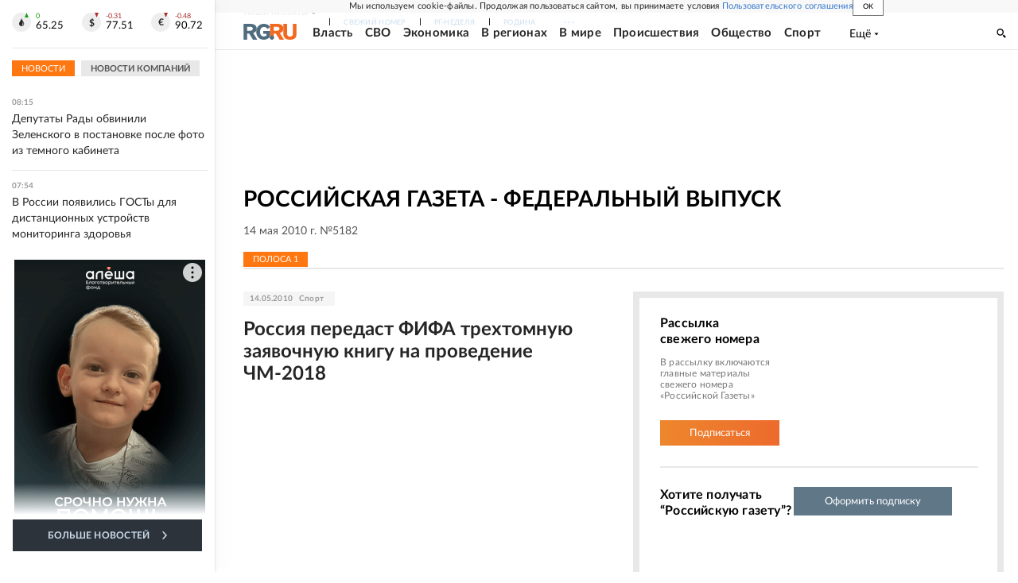

--- FILE ---
content_type: text/html; charset=utf-8
request_url: https://rg.ru/gazeta/rg/2010/05/14.html
body_size: 49831
content:
<!DOCTYPE html><html lang="ru"><head><meta charSet="utf-8"/><meta name="viewport" content="width=device-width"/><link rel="manifest" href="/manifest.json"/><link rel="preconnect" href="https://cdnstatic.rg.ru" crossorigin="anonymous"/><link rel="preconnect" href="https://ads.betweendigital.com" crossorigin="anonymous"/><link rel="preload" href="https://cdnfiles.rg.ru/fonts/Lato/Lato-Regular.woff2" as="font" type="font/woff2" crossorigin="anonymous"/><link rel="preload" href="https://cdnfiles.rg.ru/fonts/Lato/Lato-Bold.woff2" as="font" type="font/woff2" crossorigin="anonymous"/><link rel="preload" href="https://cdnfiles.rg.ru/fonts/Lato/Lato-Medium.woff2" as="font" type="font/woff2" crossorigin="anonymous"/><link rel="preload" href="https://cdnfiles.rg.ru/fonts/Lato/Lato-Light.woff2" as="font" type="font/woff2" crossorigin="anonymous"/><title>Российская газета - Федеральный выпуск 14 мая 2010 г. №5182</title><meta name="description" content="Свежий номер Российская газета - Федеральный выпуск 14 мая 2010 г. №5182"/><meta property="og:site_name" content="Российская газета"/><meta property="og:type" content="fascicle"/><meta property="og:title" content="Российская газета - Федеральный выпуск 14 мая 2010 г. №5182"/><meta property="og:description" content="Свежий номер Российская газета - Федеральный выпуск 14 мая 2010 г. №5182"/><meta property="og:url" content="https://rg.ru/gazeta/rg/2010/05/14.html"/><meta property="og:image" content="https://cdnstatic.rg.ru/images/rg-social-dummy-logo-650x360.jpg"/><link rel="image_src" href="https://cdnstatic.rg.ru/images/rg-social-dummy-logo-650x360.jpg"/><link rel="icon" href="/favicon.ico"/><link rel="icon" type="image/png" sizes="192x192" href="https://cdnstatic.rg.ru/images/touch-icon-ipad-retina_192x192.png"/><link rel="icon" type="image/png" sizes="512x512" href="https://cdnstatic.rg.ru/images/touch-icon-ipad-retina_512x512.png"/><link rel="apple-touch-icon" sizes="76x76" href="https://cdnstatic.rg.ru/images/touch-icon-ipad.png"/><link rel="apple-touch-icon" sizes="120x120" href="https://cdnstatic.rg.ru/images/touch-icon-iphone-retina.png"/><link rel="apple-touch-icon" sizes="152x152" href="https://cdnstatic.rg.ru/images/touch-icon-ipad-retina.png"/><link rel="mask-icon" href="https://cdnstatic.rg.ru/svg/touch-icon.svg" color="#ffffff"/><link rel="canonical" href="https://rg.ru/gazeta/rg/svezh"/><meta name="next-head-count" content="26"/><script id="scriptRG" data-nscript="beforeInteractive">window.RGAPP = window.RGAPP || {
      env: 'production',
      // храним информацию о том, какие тэги ga4 инициализированы,
      // заполняется сама
      gtagInited: {}
    };window.RG = window.RG || {};</script><script id="scriptHBConfig" data-nscript="beforeInteractive">
        if (!window.YaHeaderBiddingSettings) {
          const adfoxBiddersMap = {"betweenDigital":"873981","adriver":"998474","myTarget":"874698","adfox_imho-video":"1729197","adfox_adsmart":"1195710","adfox_WiseUP":"1288243","buzzoola":"1224359","videonow":2188924,"mediatoday":"2352346","adfox_yandex_roxot-adfox-hb":"2152411","otm":"1421443","hybrid":"1597346","clickscloud":"2710641","roxot":"2725603","sape":"2852669","Gnezdo":"2873663","bidvol":"2984792","smi2":"3313476"}
          const syncPixels = [{"bidder":"sape","pixels":["https://acint.net/cmatch/?dp=14&pi=1752771"]}]

          const adUnits = [];
          const userTimeout = 1000;

          window.YaHeaderBiddingSettings = {
            biddersMap: adfoxBiddersMap,
            adUnits: adUnits,
            syncPixels: syncPixels,
            timeout: userTimeout,
            callbacks: {
              onBidsRecieved: function (bids) {

              }
            }
          };
        }
      </script><script id="scriptAdfoxConfig" data-nscript="beforeInteractive">
      window.Ya || (window.Ya = {});
      window.yaContextCb = window.yaContextCb || [];
      window.Ya.adfoxCode || (window.Ya.adfoxCode = {});
      window.Ya.adfoxCode.hbCallbacks || (window.Ya.adfoxCode.hbCallbacks = []);
    </script><script id="scriptFingerprintGnezdoConfig" data-nscript="beforeInteractive">
      (function() {
        function _getCookie(name) {
          var matches = document.cookie.match(new RegExp(
          "(?:^|; )" + name.replace(/([\.$?*|{}\(\)\[\]\\\/\+^])/g, '\$1') + "=([^;]*)"
          ));
          return matches ? decodeURIComponent(matches[1]) : undefined;
        }
        
        function _storageAvailable(type) {
          try {
            var storage = window[type],
              x = '__storage_test__';
            storage.setItem(x, x);
            storage.removeItem(x);
            return true;
          }
          catch(e) {
            return false;
          }
        }

        var isMacLike = /(Mac|iPhone|iPod|iPad)/i.test(navigator.platform);

        var botPattern = "(googlebot\/|bot|Googlebot-Mobile|Googlebot-Image|Google favicon|Mediapartners-Google|bingbot|slurp|java|wget|curl|Commons-HttpClient|Python-urllib|libwww|httpunit|nutch|phpcrawl|msnbot|jyxobot|FAST-WebCrawler|FAST Enterprise Crawler|biglotron|teoma|convera|seekbot|gigablast|exabot|ngbot|ia_archiver|GingerCrawler|webmon |httrack|webcrawler|grub.org|UsineNouvelleCrawler|antibot|netresearchserver|speedy|fluffy|bibnum.bnf|findlink|msrbot|panscient|yacybot|AISearchBot|IOI|ips-agent|tagoobot|MJ12bot|dotbot|woriobot|yanga|buzzbot|mlbot|yandexbot|purebot|Linguee Bot|Voyager|CyberPatrol|voilabot|baiduspider|citeseerxbot|spbot|twengabot|postrank|turnitinbot|scribdbot|page2rss|sitebot|linkdex|Adidxbot|blekkobot|ezooms|dotbot|Mail.RU_Bot|discobot|heritrix|findthatfile|europarchive.org|NerdByNature.Bot|sistrix crawler|ahrefsbot|Aboundex|domaincrawler|wbsearchbot|summify|ccbot|edisterbot|seznambot|ec2linkfinder|gslfbot|aihitbot|intelium_bot|facebookexternalhit|yeti|RetrevoPageAnalyzer|lb-spider|sogou|lssbot|careerbot|wotbox|wocbot|ichiro|DuckDuckBot|lssrocketcrawler|drupact|webcompanycrawler|acoonbot|openindexspider|gnam gnam spider|web-archive-net.com.bot|backlinkcrawler|coccoc|integromedb|content crawler spider|toplistbot|seokicks-robot|it2media-domain-crawler|ip-web-crawler.com|siteexplorer.info|elisabot|proximic|changedetection|blexbot|arabot|WeSEE:Search|niki-bot|CrystalSemanticsBot|rogerbot|360Spider|psbot|InterfaxScanBot|Lipperhey SEO Service|CC Metadata Scaper|g00g1e.net|GrapeshotCrawler|urlappendbot|brainobot|fr-crawler|binlar|SimpleCrawler|Livelapbot|Twitterbot|cXensebot|smtbot|bnf.fr_bot|A6-Indexer|ADmantX|Facebot|Twitterbot|OrangeBot|memorybot|AdvBot|MegaIndex|SemanticScholarBot|ltx71|nerdybot|xovibot|BUbiNG|Qwantify|archive.org_bot|Applebot|TweetmemeBot|crawler4j|findxbot|SemrushBot|yoozBot|lipperhey|y!j-asr|Domain Re-Animator Bot|AddThis)";
        var re = new RegExp(botPattern, 'i');
        var isBot = re.test(navigator.userAgent);
        var check_iframe = (isMacLike || isBot)?0:1;
        var gnezdo_uid = '';
        if (check_iframe) {
          gnezdo_uid = _getCookie('gnezdo_uid');
          var ls_available = _storageAvailable('localStorage');
          if (gnezdo_uid) {
            if (ls_available) localStorage.setItem("gnezdo_uid", gnezdo_uid);
          } else {
            if (ls_available) gnezdo_uid = localStorage.getItem("gnezdo_uid");
            if (gnezdo_uid) document.cookie = "gnezdo_uid="+gnezdo_uid+";path=/;max-age=31536000;secure;samesite=none;domain=."+location.hostname.replace(/^www\./, '');
          }
          
          if (!gnezdo_uid){
            var iframe = document.createElement("iframe");
            iframe.src = "https://news.gnezdo.ru/1pc.html";
            iframe.style.display = 'none';
            document.addEventListener('DOMContentLoaded', function(){
              document.body.appendChild(iframe);
            });
            
            var once = 0;
            function gnezdoLoaderListener(event) {
              if (!event.data || !event.data.hasOwnProperty('gnezdo_uid')) {
                return;
              }
              if(once++) {
                return;
              }
              
              gnezdo_uid = event.data.gnezdo_uid || '';
              if (gnezdo_uid){
                document.cookie = "gnezdo_uid="+gnezdo_uid+";path=/;max-age=31536000;secure;samesite=none;domain=."+location.hostname.replace(/^www\./, '');
                if (ls_available) localStorage.setItem("gnezdo_uid", gnezdo_uid);
              }
            }
            
            if (window.addEventListener) {
              window.addEventListener("message", gnezdoLoaderListener, false);
            } else if (window.attachEvent) {
              window.attachEvent("onmessage", gnezdoLoaderListener);
            }
          }
        }
        
        const origOpen = XMLHttpRequest.prototype.open;
        XMLHttpRequest.prototype.open = function(method, url, async, user, password) {
          if(url.includes('fcgi4.gnezdo.ru/hb/Yandex') && gnezdo_uid) {
            url += '?guid='+gnezdo_uid;
          }
          origOpen.call(this, method, url, async, user, password);
        }
      })()
    </script><script id="scriptFingerprintVKConfig" data-nscript="beforeInteractive">
      function getSyncId() {
        try {
          return JSON.parse(localStorage.getItem('rb_sync_id')).fpid || "";
        } catch (e) {
          return "";
        }
      }
    </script><script id="scriptGnezdoAsyncCallbacks" data-nscript="beforeInteractive">window.gnezdoAsyncCallbacks = window.gnezdoAsyncCallbacks || []</script><link rel="preload" href="https://cdnfiles.rg.ru/_next/static/css/525236987bb864da.css" as="style"/><link rel="stylesheet" href="https://cdnfiles.rg.ru/_next/static/css/525236987bb864da.css" data-n-g=""/><link rel="preload" href="https://cdnfiles.rg.ru/_next/static/css/1d0102b9fce31c93.css" as="style"/><link rel="stylesheet" href="https://cdnfiles.rg.ru/_next/static/css/1d0102b9fce31c93.css" data-n-p=""/><link rel="preload" href="https://cdnfiles.rg.ru/_next/static/css/a83aef587d30f823.css" as="style"/><link rel="stylesheet" href="https://cdnfiles.rg.ru/_next/static/css/a83aef587d30f823.css"/><link rel="preload" href="https://cdnfiles.rg.ru/_next/static/css/16568e53827ff27a.css" as="style"/><link rel="stylesheet" href="https://cdnfiles.rg.ru/_next/static/css/16568e53827ff27a.css"/><link rel="preload" href="https://cdnfiles.rg.ru/_next/static/css/31901084327d29bd.css" as="style"/><link rel="stylesheet" href="https://cdnfiles.rg.ru/_next/static/css/31901084327d29bd.css"/><link rel="preload" href="https://cdnfiles.rg.ru/_next/static/css/06f752ef30f4285f.css" as="style"/><link rel="stylesheet" href="https://cdnfiles.rg.ru/_next/static/css/06f752ef30f4285f.css"/><noscript data-n-css=""></noscript><script defer="" nomodule="" src="https://cdnfiles.rg.ru/_next/static/chunks/polyfills-42372ed130431b0a.js"></script><script id="scriptAdfoxSape" src="https://cdn-rtb.sape.ru/js/uids.js" defer="" data-nscript="beforeInteractive"></script><script id="scriptRoxot" src="https://cdn.skcrtxr.com/roxot-wrapper/js/roxot-manager.js?pid=7999fe2d-49ec-4b41-a612-54517cd77591" defer="" data-nscript="beforeInteractive"></script><script defer="" src="https://cdnfiles.rg.ru/_next/static/chunks/12454.5ad92842aaf19af8.js"></script><script defer="" src="https://cdnfiles.rg.ru/_next/static/chunks/50381-696404addbc6ee8d.js"></script><script defer="" src="https://cdnfiles.rg.ru/_next/static/chunks/65004.018b4235bfe4f70c.js"></script><script defer="" src="https://cdnfiles.rg.ru/_next/static/chunks/38129.4fb66e72f791f7b5.js"></script><script defer="" src="https://cdnfiles.rg.ru/_next/static/chunks/1416.55c1b06d56974d55.js"></script><script src="https://cdnfiles.rg.ru/_next/static/chunks/webpack-5faa9dd0f4a2f3ae.js" defer=""></script><script src="https://cdnfiles.rg.ru/_next/static/chunks/framework-c610937e61b23145.js" defer=""></script><script src="https://cdnfiles.rg.ru/_next/static/chunks/main-9730f113bcee42ee.js" defer=""></script><script src="https://cdnfiles.rg.ru/_next/static/chunks/pages/_app-5197498f96bde74b.js" defer=""></script><script src="https://cdnfiles.rg.ru/_next/static/chunks/78385-21616bf39da8f535.js" defer=""></script><script src="https://cdnfiles.rg.ru/_next/static/chunks/pages/gazeta/%5B...slug%5D-d8155ec2dbca9ed3.js" defer=""></script><script src="https://cdnfiles.rg.ru/_next/static/nJuyBh8VidpyEmHQaCbVF/_buildManifest.js" defer=""></script><script src="https://cdnfiles.rg.ru/_next/static/nJuyBh8VidpyEmHQaCbVF/_ssgManifest.js" defer=""></script></head><body><div id="__next"><script>
    ((counterHostname) => {
      window.MSCounter = {
        counterHostname: counterHostname
      };
      window.mscounterCallbacks = window.mscounterCallbacks || [];
      window.mscounterCallbacks.push(() => {
        tnsCounterrg_ru = new MSCounter.counter({
            'account':'rg_ru',
            'tmsec': 'mx3_rg_ru',
            'autohit' : true
          });
        // console.log('%c Send counter "TNS":', 'background: #2c333b; color: #aaa; padding: 5px;', window.MSCounter)
      });

      const newScript = document.createElement('script');
      newScript.async = true;
      newScript.src = counterHostname + '/ncc/counter.js';

      const referenceNode = document.querySelector('script');
      if (referenceNode) {
        referenceNode.parentNode.insertBefore(newScript, referenceNode);
      } else {
        document.firstElementChild.appendChild(newScript);
      }
    })('https://tns-counter.ru/');
  </script><script>
  var _tmr = window._tmr || (window._tmr = []);
  // console.log('%c Send counter "Mail":', 'background: #2c333b; color: #aaa; padding: 5px;', window._tmr);
  (function (d, w, id) {
    if (d.getElementById(id)) return;
    var ts = d.createElement("script");
    ts.type = "text/javascript";
    ts.async = true;
    ts.id = id;
    ts.src = "https://top-fwz1.mail.ru/js/code.js";
    var f = function () {
      var s = d.getElementsByTagName("script")[0];
      s.parentNode.insertBefore(ts, s);
    };
    if (w.opera == "[object Opera]") {
      d.addEventListener("DOMContentLoaded", f, false);
    } else {
      f();
    }
  })(document, window, "topmailru-code");
  </script><script>
  (function (m, e, t, r, i, k, a) {
    m[i] = m[i] || function () {
      (m[i].a = m[i].a || []).push(arguments)
    };
    m[i].l = 1 * new Date();
    k = e.createElement(t), a = e.getElementsByTagName(t)[0], k.async = 1, k.src = r, a.parentNode.insertBefore(k, a)
  })
    (window, document, "script", "https://mc.yandex.ru/metrika/tag.js", "ym");
  </script><div id="layoutGlobal" class="NewsFeedLayout_root___App8"><div id="" data-mod="media10" class="Adfox_wrapper__6EjMr media10-adfox"></div><div class="NewsFeedLayout_body__I3b0x"><div><div class="Layout_root__Lg4z8 layout"><div id="umbrella" class="Umbrella_root__MYQQv  layoutGlobalUmbrella"><div class="Umbrella_inner__qw3LM"><div class="Umbrella_toolbar__toU_M"><div class="Umbrella_toolbarItemContentButton___Sj_O"><button class="UmbrellaContentButton_root__OU00H " type="button" data-testid="umbrella-content-button"><span class="UmbrellaContentButton_text__pPO38"><span class="UmbrellaContentButton_our__REuPp">Наши</span> проекты</span><i class="UmbrellaContentButton_icon__6sPNS"><svg xmlns="http://www.w3.org/2000/svg" width="6" height="5"><path fill-rule="evenodd" d="M1.465.879a.61.61 0 1 0-.863.862L2.76 3.898a.6.6 0 0 0 .453.178.6.6 0 0 0 .453-.178L5.82 1.741A.61.61 0 0 0 4.96.88L3.212 2.626z" clip-rule="evenodd"></path></svg></i></button></div><div class="Umbrella_toolbarItemNavigation__4u_j5"><div><div class="navresp-root"><div class="navresp-inner"><div class="navresp-visible"><div class="navresp-visibleList"><div class="navresp-visibleListItem"><a class="navresp-visibleListLink" title="Свежий номер" href="/gazeta/rg/svezh"><span class="navresp-visibleListText">Свежий номер</span></a></div><div class="navresp-visibleListItem"><a class="navresp-visibleListLink" title="РГ-Неделя" href="/gazeta/subbota/svezh"><span class="navresp-visibleListText">РГ-Неделя</span></a></div><div class="navresp-visibleListItem"><a href="https://rodina-history.ru" title="" aria-label="" class="navresp-visibleListLink" target="_blank" rel="noreferrer"><span class="navresp-visibleListText">Родина</span></a></div><div class="navresp-visibleListItem"><a class="navresp-visibleListLink" title="Тематические приложения" href="/fascicles"><span class="navresp-visibleListText">Тематические приложения</span></a></div><div class="navresp-visibleListItem"><a class="navresp-visibleListLink" title="Союз" href="/soyuz"><span class="navresp-visibleListText">Союз</span></a></div><button class="navresp-moreButton" aria-label="Ещё"><span class="navresp-moreButtonIcon"><svg xmlns="http://www.w3.org/2000/svg" width="13" height="3"><path d="M.452 1.172q0-.486.27-.756.288-.288.756-.288.486 0 .774.288.288.27.288.756 0 .468-.288.756t-.774.288q-.468 0-.756-.288-.27-.288-.27-.756m5.028 0q0-.486.27-.756.288-.288.756-.288.486 0 .774.288.288.27.288.756 0 .468-.288.756t-.774.288q-.468 0-.756-.288-.27-.288-.27-.756m5.027 0q0-.486.27-.756.288-.288.756-.288.486 0 .774.288.288.27.288.756 0 .468-.288.756t-.774.288q-.468 0-.756-.288-.27-.288-.27-.756"></path></svg></span></button></div></div><div class="navresp-invisible"><div class="navresp-invisibleList"></div></div></div></div></div></div><div class="Umbrella_svezh__NKzhk"><a href="/gazeta/rg/svezh" rel="noreferrer noopener" class="LinkDefault_link__moEcX"><span class="UmbrellaSvezh_link__0Rwaq" title="Свежий номер">Свежий номер</span></a></div><div class="Umbrella_subscribe___7KfL"><div class="UmbrellaSubscribe_root__rEtO7"><a class="UmbrellaSubscribe_button__wsCTe" target="_blank" href="https://rg.ru/subs/" rel="noreferrer noopener"><i class="UmbrellaSubscribe_icon__lqf_h"><svg xmlns="http://www.w3.org/2000/svg" fill="none" viewBox="0 0 15 14" aria-hidden="true" focusable="false" tabindex="-1"><g clip-path="url(#newspaper_svg__a)"><path fill="#fff" d="M14.06 0H3.38a.93.93 0 0 0-.94.92v1.29H.94a.93.93 0 0 0-.94.92v10a.93.93 0 0 0 .94.87h13.12a.93.93 0 0 0 .94-.92V.92a.93.93 0 0 0-.94-.92m-.18 12.53a.37.37 0 0 1-.38.36h-12a.36.36 0 0 1-.37-.36V3.87a.37.37 0 0 1 .37-.37h.94v8.29h1.12V1.44a.38.38 0 0 1 .38-.37h9.56a.38.38 0 0 1 .38.37zM9 3.32h4.12V3H9zm0 1.1h4.12v-.37H9zm0 1.29h4.12v-.37H9zM4.5 7h8.62v-.37H4.5zm0 1.11h8.62v-.37H4.5zm0 1.1h4.13v-.37H4.5zm0 1.29h4.13v-.37H4.5zm0 1.29h4.13v-.37H4.5zM9 9.21h4.12v-.37H9zm0 1.29h4.12v-.37H9zm0 1.29h4.12v-.37H9zM4.88 5.9h3.37a.38.38 0 0 0 .38-.37V2.21a.38.38 0 0 0-.38-.37H4.88a.38.38 0 0 0-.38.37v3.32a.38.38 0 0 0 .38.37M5.44 3a.19.19 0 0 1 .19-.19H7.5a.19.19 0 0 1 .19.19v1.79A.18.18 0 0 1 7.5 5H5.63a.18.18 0 0 1-.19-.18z"></path></g><defs><clipPath id="newspaper_svg__a"><path fill="#fff" d="M0 0h15v14H0z"></path></clipPath></defs></svg></i><div class="UmbrellaSubscribe_title__zw2sQ"><span>Подписка</span><span class="UmbrellaSubscribe_titleSecondText__QCjTa"> на издание</span></div></a></div></div><div class="Umbrella_newsletterSubscribe__Wl4dD"><button class="UmbrellaNewsletterSubscribe_root__wmZg9" type="button"><i class="UmbrellaNewsletterSubscribe_icon__LCCb_"><svg xmlns="http://www.w3.org/2000/svg" viewBox="0 0 16 10"><path fill-rule="evenodd" d="M.36 0A.36.36 0 0 0 0 .36v9.28a.36.36 0 0 0 .36.36h15.28a.36.36 0 0 0 .36-.36V.36a.36.36 0 0 0-.36-.36zm1 .71h13.33L8 6.14zm-.58.47 4.57 3.74L.73 8.83zm14.54 0v7.65l-3.81-3.21a.37.37 0 0 0-.27-.09.36.36 0 0 0-.34.38.38.38 0 0 0 .13.25l3.66 3.13H1.31l4.61-3.91 1.85 1.5a.36.36 0 0 0 .46 0z"></path></svg></i><div class="UmbrellaNewsletterSubscribe_text__MK4jF">Подписаться на новости</div></button></div><div class="Umbrella_toolbarItemAuth__MJyM9"><div class="UserMenu_root__BKOUI"><button class="UserMenu_button__7XjLH" aria-label="войти в личный кабинет" data-testid="user-menu-signin" data-cy="user-menu-signin"><i class="UserMenu_icon__ZqA4p"><svg xmlns="http://www.w3.org/2000/svg" width="18" height="13" aria-hidden="true" focusable="false" tabindex="-1"><path d="M17.44 0H8.407a.58.58 0 0 0-.393.145.52.52 0 0 0-.168.365c.008.134.07.26.175.352A.57.57 0 0 0 8.408 1h8.47v10h-8.47a.58.58 0 0 0-.483.085.5.5 0 0 0-.161.183.496.496 0 0 0 .16.647.57.57 0 0 0 .484.085h9.031a.58.58 0 0 0 .393-.145.52.52 0 0 0 .169-.365V.51a.5.5 0 0 0-.17-.365A.56.56 0 0 0 17.44 0m-7 5.69L7.625 3.11a.48.48 0 0 0-.328-.128.48.48 0 0 0-.328.128.4.4 0 0 0-.128.295c0 .11.046.216.128.295L9.01 5.57H.456a.46.46 0 0 0-.315.123.4.4 0 0 0-.13.297.4.4 0 0 0 .13.297.46.46 0 0 0 .315.123H9.01L6.968 8.28a.4.4 0 0 0-.128.295c0 .11.046.216.128.295a.46.46 0 0 0 .328.132.48.48 0 0 0 .328-.132l2.817-2.58a.42.42 0 0 0 .133-.3.4.4 0 0 0-.133-.3Z"></path></svg></i><span class="UserMenu_text__qfpcd">Войти</span></button></div></div></div></div></div><header id="header" class="Header_root__DBq38"><div class="Header_inner__ggL_E"><div class="Header_content__tRsAz"><div class="Header_firstLine___uaFn"><div class="Header_contentItem__DtP8t Header_logo__j7oID"><a href="https://rg.ru" class="LinkNative_link__J74Ls" target="_self" title="Российская газета" aria-label="Перейти на главную страницу" rel="noreferrer"><span><i class="HeaderLogo_icon__jn58_"><svg xmlns="http://www.w3.org/2000/svg" fill="none" viewBox="0 0 80 24" aria-hidden="true" tabindex="-1"><path fill="#F26922" d="M45.726 4.419h4.317c3.002 0 4.143.928 4.143 2.85 0 2.158-1.243 3.123-4.143 3.123h-4.317zM40 0v22.071h5.726v-7.293H48.8L54.53 24h6.66l-6.342-10.046c3.484-.72 5.382-3.393 5.382-6.754 0-4.563-3.379-7.196-9.938-7.196z"></path><path fill="#F26922" d="M60.107 0v15.544c0 5.372 3.466 8.456 10.064 8.456 6.599 0 9.83-3.184 9.83-8.556V0h-5.372v14.637c0 2.879-1.394 4.678-4.458 4.678s-4.422-1.777-4.422-4.678V0z"></path><path fill="#506C7F" d="M5.632 4.419h4.246c2.953 0 4.075.928 4.075 2.85 0 2.158-1.221 3.123-4.075 3.123H5.632zM0 0v24h5.632v-9.222h3.024L14.292 24h6.551l-6.238-10.046c3.427-.72 5.294-3.393 5.294-6.754 0-4.563-3.324-7.196-9.775-7.196z"></path><path fill="#506C7F" d="M40.076 4.566C37.818 1.48 34.704 0 30.771 0 23.885 0 19.27 4.634 19.27 12.1c0 7.301 4.812 11.9 11.367 11.9 3.64 0 6.75-1.41 9.469-4.368v-8.78H29.72v4.207h4.952v2.763a6.84 6.84 0 0 1-3.919 1.284c-3.562 0-5.77-2.338-5.77-6.908 0-4.933 2.23-7.466 5.938-7.466 2.262 0 4.129 1.054 5.635 3.126z"></path><path fill="#506C7F" d="M42.918 24c.61 0 1.207-.183 1.715-.525a3.1 3.1 0 0 0 1.136-1.4 3.15 3.15 0 0 0-.67-3.396 3.06 3.06 0 0 0-3.363-.673 3.1 3.1 0 0 0-1.384 1.15 3.14 3.14 0 0 0-.284 2.924c.156.377.383.72.67 1.01a3.08 3.08 0 0 0 2.18.91"></path></svg></i></span></a></div><div class="Header_contentItem__DtP8t Header_newsfeedButton__gibVQ"><div class="HeaderNewsFeedButton_root__dnPsv "><button class="HeaderNewsFeedButton_text__ouvP6">Новости</button></div></div><div class="Header_contentItem__DtP8t Header_navigation___WOtz"><div class="header"><div class="navresp-root NavResponsibleHeaderTheme_root__x98aG NavResponsibleHeaderTheme_rootHide__frgpF"><div class="navresp-inner NavResponsibleHeaderTheme_inner__A33oB"><div class="navresp-visible NavResponsibleHeaderTheme_visible__yci9d"><div class="NavResponsibleHeaderTheme_mobileSearch__x4E1g"></div><div class="navresp-visibleList NavResponsibleHeaderTheme_visibleList__XBK3Y"><div class="navresp-visibleListItem NavResponsibleHeaderTheme_visibleListItem___5cGi"><a class="navresp-visibleListLink NavResponsibleHeaderTheme_visibleListLink__fmaeq" title="Власть" href="/tema/gos"><span class="navresp-visibleListText">Власть</span></a></div><div class="navresp-visibleListItem NavResponsibleHeaderTheme_visibleListItem___5cGi"><a class="navresp-visibleListLink NavResponsibleHeaderTheme_visibleListLink__fmaeq" title="СВО" href="/sujet/donbass"><span class="navresp-visibleListText">СВО</span></a></div><div class="navresp-visibleListItem NavResponsibleHeaderTheme_visibleListItem___5cGi"><a class="navresp-visibleListLink NavResponsibleHeaderTheme_visibleListLink__fmaeq" title="Экономика" href="/tema/ekonomika"><span class="navresp-visibleListText">Экономика</span></a></div><div class="navresp-visibleListItem NavResponsibleHeaderTheme_visibleListItem___5cGi"><a class="navresp-visibleListLink NavResponsibleHeaderTheme_visibleListLink__fmaeq" title="В регионах" href="/rf"><span class="navresp-visibleListText">В регионах</span></a></div><div class="navresp-visibleListItem NavResponsibleHeaderTheme_visibleListItem___5cGi"><a class="navresp-visibleListLink NavResponsibleHeaderTheme_visibleListLink__fmaeq" title="В мире" href="/tema/mir"><span class="navresp-visibleListText">В мире</span></a></div><div class="navresp-visibleListItem NavResponsibleHeaderTheme_visibleListItem___5cGi"><a class="navresp-visibleListLink NavResponsibleHeaderTheme_visibleListLink__fmaeq" title="Происшествия" href="/tema/bezopasnost"><span class="navresp-visibleListText">Происшествия</span></a></div><div class="navresp-visibleListItem NavResponsibleHeaderTheme_visibleListItem___5cGi"><a class="navresp-visibleListLink NavResponsibleHeaderTheme_visibleListLink__fmaeq" title="Общество" href="/tema/obshestvo"><span class="navresp-visibleListText">Общество</span></a></div><div class="navresp-visibleListItem NavResponsibleHeaderTheme_visibleListItem___5cGi"><a class="navresp-visibleListLink NavResponsibleHeaderTheme_visibleListLink__fmaeq" title="Спорт" href="/tema/sport"><span class="navresp-visibleListText">Спорт</span></a></div><div class="navresp-visibleListItem NavResponsibleHeaderTheme_visibleListItem___5cGi"><a class="navresp-visibleListLink NavResponsibleHeaderTheme_visibleListLink__fmaeq" title="Культура" href="/tema/kultura"><span class="navresp-visibleListText">Культура</span></a></div><div class="navresp-visibleListItem NavResponsibleHeaderTheme_visibleListItem___5cGi"><a class="navresp-visibleListLink NavResponsibleHeaderTheme_visibleListLink__fmaeq" title="Образование" href="/tema/obshestvo/obrazovanie"><span class="navresp-visibleListText">Образование</span></a></div><div class="navresp-visibleListItem NavResponsibleHeaderTheme_visibleListItem___5cGi"><a class="navresp-visibleListLink NavResponsibleHeaderTheme_visibleListLink__fmaeq" title="Здоровье" href="/tema/obshestvo/zdorovje"><span class="navresp-visibleListText">Здоровье</span></a></div><div class="navresp-visibleListItem NavResponsibleHeaderTheme_visibleListItem___5cGi"><a href="/doc" rel="noreferrer noopener" class="LinkDefault_link__moEcX"><span class="navresp-visibleListLink NavResponsibleHeaderTheme_visibleListLink__fmaeq" title="Документы"><span class="navresp-visibleListText">Документы</span></span></a></div><div class="navresp-visibleListItem NavResponsibleHeaderTheme_visibleListItem___5cGi"><a class="navresp-visibleListLink NavResponsibleHeaderTheme_visibleListLink__fmaeq" title="Спецпроекты" href="/pages/spec"><span class="navresp-visibleListText">Спецпроекты</span></a></div><div class="navresp-visibleListItem NavResponsibleHeaderTheme_visibleListItem___5cGi"><a class="navresp-visibleListLink NavResponsibleHeaderTheme_visibleListLink__fmaeq" title="Выходные" href="/vyhodnye"><span class="navresp-visibleListText">Выходные</span></a></div><button class="navresp-moreButton header NavResponsibleHeaderTheme_moreButton__G544e navresp-moreButtonWithText" aria-label="Ещё"><span class="navresp-moreButtonText NavResponsibleHeaderTheme_moreButtonText__vsLw9"><span class="navresp-moreButtonValue">Ещё</span><i class="navresp-moreButtonTextIcon"><svg xmlns="http://www.w3.org/2000/svg" viewBox="0 0 6 3"><path d="M3 3 .5 0h5z"></path></svg></i></span></button></div></div><div class="navresp-invisible"><div class="navresp-invisibleList"></div></div></div></div></div></div><div class="Header_contentItem__DtP8t Header_search__8R1rx "></div><div class="Header_contentItem__DtP8t Header_burger__CUvUF"><button class="Burger_root__N5X3V" aria-label="Menu" title="Меню"><span class="Burger_box__S3Na8"><span class="Burger_inner__qDzgI "></span></span></button></div><div class="Header_ads__DHeo1 "><div id="" data-mod="media11" class="Adfox_wrapper__6EjMr Adfox_media11__CTH7S media11-adfox"></div></div></div><div class="Header_secondLine__ZAdNz"><div class="Header_contentItem__DtP8t Header_toolbar__uOtso"><div class="HeaderToolbar_root__F_7Fh "><div class="HeaderToolbar_inner__Fgij8"><button class="HeaderToolbar_newsfeed__1_zGC"><i class="HeaderToolbar_newsfeedBurger__BrCPM"><svg xmlns="http://www.w3.org/2000/svg" viewBox="0 0 19 15"><path fill-rule="evenodd" d="M3 0H0v2h3zm2 0h14v2H5zm0 5.077h14v2H5zM13.4 8H5v2h8.4zM5 13h14v2H5zM0 5h3v2H0zm3 8H0v2h3z" clip-rule="evenodd"></path></svg></i><span class="HeaderToolbar_newsfeedText__b0lcG">Лента новостей</span></button></div></div></div><div class="Header_secondLinksBox__lcfRa"><a href="/doc">Документы</a><a href="/pages/spec">Спецпроекты</a></div></div></div></div></header><div><div><div class="Section_sectionContent__jAK1D layoutGlobalSection"><div><div class="Page_adv__vJYjA"><div id="" data-mod="media1" class="Adfox_wrapper__6EjMr Adfox_media1__C8usK media1-adfox"></div><div id="" data-mod="media1_mobile" class="Adfox_wrapper__6EjMr Adfox_media1_mobile__xQPUF media1_mobile-adfox"></div><div id="" data-mod="media1_laptop_desktop" class="Adfox_wrapper__6EjMr Adfox_media1_laptop_desktop__AJoW0 media1_laptop_desktop-adfox"></div></div><div class="PageGazetaContentFirst_root__q_LGQ"><div class="PageGazetaContentFirst_header__DMSyw"><h1 class="PageGazetaContentFirst_title__dOzxD">Российская газета - Федеральный выпуск</h1><div class="PageGazetaContentFirst_datetime__JJ_oK">14 мая 2010 г. №5182</div></div><div class="PageGazetaContentFirst_name__rktHx"><div class="PageGazetaIssueName_root__nggog"><span class="PageGazetaIssueName_name__yrhk7">Полоса <!-- -->1</span> </div></div><div class="PageGazetaContentFirst_wrapper__NXVcP"><div class="PageGazetaContentFirst_item__AkRh_"><div class="ItemOfListStandard_wrapper__CkHBZ ItemOfListStandard_isGazetaPageSpiegel__PbQnS ItemOfListStandard_isGazetaPageMainSpiegel__b0wcX"><div class="ItemOfListStandard_row__LiBMu"><a class="ItemOfListStandard_datetime__GstJi" href="/2010/05/13/fifa-poln.html">14.05.2010</a><span class="ItemOfListStandard_rubrics__Dpg_L "><a class="LinksOfRubric_item__e_V3t ItemOfListStandard_rubric__aQoDI" href="/tema/sport">Спорт</a></span></div><a href="/2010/05/13/fifa-poln.html"><span class="ItemOfListStandard_title__Ajjlf">Россия передаст ФИФА трехтомную заявочную книгу на проведение ЧМ-2018</span></a></div></div></div></div></div><div class="Page_section__r7mr6 Page_hasAside__7Jhp5 Page_noMinHeight__3ZKou"><div class="Page_main__CL9dG"><div class="PageGazeta_main__2X_ga"><div><div class="PageGazetaIssue_item__2wmlK"><div class="ItemOfListStandard_wrapper__CkHBZ ItemOfListStandard_imageRight__BPa4l ItemOfListStandard_isGazetaPageSpiegel__PbQnS"><div class="ItemOfListStandard_row__LiBMu"><a class="ItemOfListStandard_datetime__GstJi" href="/2010/05/14/nalog-nedvizh.html">13.05.2010</a><span class="ItemOfListStandard_rubrics__Dpg_L "><a class="LinksOfRubric_item__e_V3t ItemOfListStandard_rubric__aQoDI" href="/tema/ekonomika">Экономика</a></span></div><a href="/2010/05/14/nalog-nedvizh.html"><span class="ItemOfListStandard_title__Ajjlf">Новые фискальные ставки на землю и дома появятся не раньше 2012 года</span></a></div></div><div class="PageGazetaIssue_item__2wmlK"><div class="ItemOfListStandard_wrapper__CkHBZ ItemOfListStandard_imageRight__BPa4l ItemOfListStandard_isGazetaPageSpiegel__PbQnS"><div class="ItemOfListStandard_row__LiBMu"><a class="ItemOfListStandard_datetime__GstJi" href="/2010/05/14/samolet-zahvat.html">13.05.2010</a><span class="ItemOfListStandard_rubrics__Dpg_L "><a class="LinksOfRubric_item__e_V3t ItemOfListStandard_rubric__aQoDI" href="/tema/mir">В мире</a></span></div><a href="/2010/05/14/samolet-zahvat.html"><span class="ItemOfListStandard_title__Ajjlf">Двух россиян задержали в Германии за мнимую попытку захвата самолета</span></a></div></div><div class="PageGazetaIssue_item__2wmlK"><div class="ItemOfListStandard_wrapper__CkHBZ ItemOfListStandard_imageRight__BPa4l ItemOfListStandard_isGazetaPageSpiegel__PbQnS"><div class="ItemOfListStandard_row__LiBMu"><a class="ItemOfListStandard_datetime__GstJi" href="/2010/05/14/dorogi.html">13.05.2010</a><span class="ItemOfListStandard_rubrics__Dpg_L "><a class="LinksOfRubric_item__e_V3t ItemOfListStandard_rubric__aQoDI" href="/tema/auto">Авто</a></span></div><a href="/2010/05/14/dorogi.html"><span class="ItemOfListStandard_title__Ajjlf">Анатолий Чабунин: Около 95 процентов федеральных автодорог можно назвать достаточно приличными</span></a></div></div></div><div><div class="PageGazetaIssue_name__q_5by"><div class="PageGazetaIssueName_root__nggog"><span class="PageGazetaIssueName_name__yrhk7">Полоса <!-- -->2</span> </div></div><div class="PageGazetaIssue_item__2wmlK"><div class="ItemOfListStandard_wrapper__CkHBZ ItemOfListStandard_compilation__4SnZC ItemOfListStandard_imageRight__BPa4l"><div class="ItemOfListStandard_row__LiBMu"><a class="ItemOfListStandard_datetime__GstJi" href="/2010/05/14/sovfed.html">13.05.2010</a><span class="ItemOfListStandard_rubrics__Dpg_L "><a class="LinksOfRubric_item__e_V3t ItemOfListStandard_rubric__aQoDI" href="/tema/gos">Власть</a></span></div><a href="/2010/05/14/sovfed.html"><span class="ItemOfListStandard_title__Ajjlf">Российские сенаторы отчитались о своих доходах</span></a></div></div><div class="PageGazetaIssue_item__2wmlK"><div class="ItemOfListStandard_wrapper__CkHBZ ItemOfListStandard_imageRight__BPa4l ItemOfListStandard_isGazetaPageSpiegel__PbQnS"><div class="ItemOfListStandard_row__LiBMu"><a class="ItemOfListStandard_datetime__GstJi" href="/2010/05/13/terror-site.html">13.05.2010</a><span class="ItemOfListStandard_rubrics__Dpg_L "><a class="LinksOfRubric_item__e_V3t ItemOfListStandard_rubric__aQoDI" href="/tema/gos">Власть</a></span></div><a href="/2010/05/13/terror-site.html"><span class="ItemOfListStandard_title__Ajjlf">Дмитрий Медведев потребовал уничтожать террористов, которые оказывают сопротивление при задержании</span></a></div></div><div class="PageGazetaIssue_item__2wmlK"><div class="ItemOfListStandard_wrapper__CkHBZ ItemOfListStandard_imageRight__BPa4l ItemOfListStandard_isGazetaPageSpiegel__PbQnS"><div class="ItemOfListStandard_row__LiBMu"><a class="ItemOfListStandard_datetime__GstJi" href="/2010/05/14/modern.html">13.05.2010</a><span class="ItemOfListStandard_rubrics__Dpg_L "><a class="LinksOfRubric_item__e_V3t ItemOfListStandard_rubric__aQoDI" href="/tema/gos">Власть</a></span></div><a href="/2010/05/14/modern.html"><span class="ItemOfListStandard_title__Ajjlf">Дмитрий Медведев провел комиссию по модернизации экономики</span></a></div></div><div class="PageGazetaIssue_item__2wmlK"><div class="ItemOfListStandard_wrapper__CkHBZ ItemOfListStandard_imageRight__BPa4l ItemOfListStandard_isGazetaPageSpiegel__PbQnS"><div class="ItemOfListStandard_row__LiBMu"><a class="ItemOfListStandard_datetime__GstJi" href="/2010/05/14/dohody-deput.html">13.05.2010</a><span class="ItemOfListStandard_rubrics__Dpg_L "><a class="LinksOfRubric_item__e_V3t ItemOfListStandard_rubric__aQoDI" href="/tema/ekonomika">Экономика</a></span></div><a href="/2010/05/14/dohody-deput.html"><span class="ItemOfListStandard_title__Ajjlf">Депутаты Госдумы раскрыли информацию о своих доходах </span></a></div></div><div class="PageGazetaIssue_item__2wmlK"><div class="ItemOfListStandard_wrapper__CkHBZ ItemOfListStandard_imageRight__BPa4l ItemOfListStandard_isGazetaPageSpiegel__PbQnS"><div class="ItemOfListStandard_row__LiBMu"><a class="ItemOfListStandard_datetime__GstJi" href="/2010/05/13/biznes.html">12.05.2010</a><span class="ItemOfListStandard_rubrics__Dpg_L "><a class="LinksOfRubric_item__e_V3t ItemOfListStandard_rubric__aQoDI" href="/tema/ekonomika">Экономика</a></span></div><a href="/2010/05/13/biznes.html"><span class="ItemOfListStandard_title__Ajjlf">Владислав Сурков призвал бизнесменов поверить в инновационную экономику</span></a></div></div></div><div><div class="PageGazetaIssue_name__q_5by"><div class="PageGazetaIssueName_root__nggog"><span class="PageGazetaIssueName_name__yrhk7">Полоса <!-- -->3</span> </div></div><div class="PageGazetaIssue_item__2wmlK"><div class="ItemOfListStandard_wrapper__CkHBZ ItemOfListStandard_compilation__4SnZC ItemOfListStandard_imageRight__BPa4l"><div class="ItemOfListStandard_row__LiBMu"><a class="ItemOfListStandard_datetime__GstJi" href="/2010/05/14/kprf.html">13.05.2010</a><span class="ItemOfListStandard_rubrics__Dpg_L "><a class="LinksOfRubric_item__e_V3t ItemOfListStandard_rubric__aQoDI" href="/tema/gos">Власть</a></span></div><a href="/2010/05/14/kprf.html"><span class="ItemOfListStandard_title__Ajjlf">КПРФ подтянула дисциплину партийцев</span></a></div></div><div class="PageGazetaIssue_item__2wmlK"><div class="ItemOfListStandard_wrapper__CkHBZ ItemOfListStandard_imageRight__BPa4l ItemOfListStandard_isGazetaPageSpiegel__PbQnS"><div class="ItemOfListStandard_row__LiBMu"><a class="ItemOfListStandard_datetime__GstJi" href="/2010/05/14/lavrov.html">13.05.2010</a><span class="ItemOfListStandard_rubrics__Dpg_L "><a class="LinksOfRubric_item__e_V3t ItemOfListStandard_rubric__aQoDI" href="/tema/gos">Власть</a></span></div><a href="/2010/05/14/lavrov.html"><span class="ItemOfListStandard_title__Ajjlf">МИД намерен ускорить ратификацию договора СНВ</span></a></div></div><div class="PageGazetaIssue_item__2wmlK"><div class="ItemOfListStandard_wrapper__CkHBZ ItemOfListStandard_imageRight__BPa4l ItemOfListStandard_isGazetaPageSpiegel__PbQnS"><div class="ItemOfListStandard_row__LiBMu"><a class="ItemOfListStandard_datetime__GstJi" href="/2010/05/14/avtovaz-perspektivy.html">13.05.2010</a><span class="ItemOfListStandard_rubrics__Dpg_L "><a class="LinksOfRubric_item__e_V3t ItemOfListStandard_rubric__aQoDI" href="/tema/auto">Авто</a></span></div><a href="/2010/05/14/avtovaz-perspektivy.html"><span class="ItemOfListStandard_title__Ajjlf">Владимир Путин узнал, как сделать АвтоВАЗ прибыльным предприятием</span></a></div></div><div class="PageGazetaIssue_item__2wmlK"><div class="ItemOfListStandard_wrapper__CkHBZ ItemOfListStandard_imageRight__BPa4l ItemOfListStandard_isGazetaPageSpiegel__PbQnS"><div class="ItemOfListStandard_row__LiBMu"><a class="ItemOfListStandard_datetime__GstJi" href="/2010/05/14/vyzhutovich-ukr.html">13.05.2010</a><span class="ItemOfListStandard_rubrics__Dpg_L "><a class="LinksOfRubric_item__e_V3t ItemOfListStandard_rubric__aQoDI" href="/tema/gos">Власть</a></span></div><a href="/2010/05/14/vyzhutovich-ukr.html"><span class="ItemOfListStandard_title__Ajjlf">Валерий Выжутович: Спекулировать на теме Голодомора Украина больше не станет</span></a></div></div><div class="PageGazetaIssue_item__2wmlK"><div class="ItemOfListStandard_wrapper__CkHBZ ItemOfListStandard_imageRight__BPa4l ItemOfListStandard_isGazetaPageSpiegel__PbQnS"><div class="ItemOfListStandard_row__LiBMu"><a class="ItemOfListStandard_datetime__GstJi" href="/2010/05/14/domeny-rf.html">13.05.2010</a><span class="ItemOfListStandard_rubrics__Dpg_L "><a class="LinksOfRubric_item__e_V3t ItemOfListStandard_rubric__aQoDI" href="/tema/digital">Digital</a></span></div><a href="/2010/05/14/domeny-rf.html"><span class="ItemOfListStandard_title__Ajjlf">К концу года предполагается открыть 50 тысяч сайтов в домене .РФ</span></a></div></div></div><div><div class="PageGazetaIssue_name__q_5by"><div class="PageGazetaIssueName_root__nggog"><span class="PageGazetaIssueName_name__yrhk7">Полоса <!-- -->4</span> </div></div><div class="PageGazetaIssue_item__2wmlK"><div class="ItemOfListStandard_wrapper__CkHBZ ItemOfListStandard_compilation__4SnZC ItemOfListStandard_imageRight__BPa4l"><div class="ItemOfListStandard_row__LiBMu"><a class="ItemOfListStandard_datetime__GstJi" href="/2010/05/14/auto-rost.html">13.05.2010</a><span class="ItemOfListStandard_rubrics__Dpg_L "><a class="LinksOfRubric_item__e_V3t ItemOfListStandard_rubric__aQoDI" href="/tema/auto">Авто</a></span></div><a href="/2010/05/14/auto-rost.html"><span class="ItemOfListStandard_title__Ajjlf">В России зафиксирован 20-процентный рост продаж автомобилей</span></a></div></div><div class="PageGazetaIssue_item__2wmlK"><div class="ItemOfListStandard_wrapper__CkHBZ ItemOfListStandard_imageRight__BPa4l ItemOfListStandard_isGazetaPageSpiegel__PbQnS"><div class="ItemOfListStandard_row__LiBMu"><a class="ItemOfListStandard_datetime__GstJi" href="/2010/05/14/avtomoyki.html">13.05.2010</a><span class="ItemOfListStandard_rubrics__Dpg_L "><a class="LinksOfRubric_item__e_V3t ItemOfListStandard_rubric__aQoDI" href="/tema/ekonomika">Экономика</a></span></div><a href="/2010/05/14/avtomoyki.html"><span class="ItemOfListStandard_title__Ajjlf">Американские бизнесмены начали создавать в Питере сеть автомоек</span></a></div></div><div class="PageGazetaIssue_item__2wmlK"><div class="ItemOfListStandard_wrapper__CkHBZ ItemOfListStandard_imageRight__BPa4l ItemOfListStandard_isGazetaPageSpiegel__PbQnS"><div class="ItemOfListStandard_row__LiBMu"><a class="ItemOfListStandard_datetime__GstJi" href="/2010/05/14/aviasamara.html">13.05.2010</a><span class="ItemOfListStandard_rubrics__Dpg_L "><a class="LinksOfRubric_item__e_V3t ItemOfListStandard_rubric__aQoDI" href="/tema/ekonomika">Экономика</a></span></div><a href="/2010/05/14/aviasamara.html"><span class="ItemOfListStandard_title__Ajjlf">В России появится новая авиакомпания Air Samara</span></a></div></div><div class="PageGazetaIssue_item__2wmlK"><div class="ItemOfListStandard_wrapper__CkHBZ ItemOfListStandard_imageRight__BPa4l ItemOfListStandard_isGazetaPageSpiegel__PbQnS"><div class="ItemOfListStandard_row__LiBMu"><a class="ItemOfListStandard_datetime__GstJi" href="/2010/05/14/oteli.html">13.05.2010</a><span class="ItemOfListStandard_rubrics__Dpg_L "><a class="LinksOfRubric_item__e_V3t ItemOfListStandard_rubric__aQoDI" href="/tema/ekonomika">Экономика</a></span></div><a href="/2010/05/14/oteli.html"><span class="ItemOfListStandard_title__Ajjlf">Малые отели Петербурга получат дополнительную господдержку</span></a></div></div><div class="PageGazetaIssue_item__2wmlK"><div class="ItemOfListStandard_wrapper__CkHBZ ItemOfListStandard_imageRight__BPa4l ItemOfListStandard_isGazetaPageSpiegel__PbQnS"><div class="ItemOfListStandard_row__LiBMu"><a class="ItemOfListStandard_datetime__GstJi" href="/2010/05/14/gas-neft.html">13.05.2010</a><span class="ItemOfListStandard_rubrics__Dpg_L "><a class="LinksOfRubric_item__e_V3t ItemOfListStandard_rubric__aQoDI" href="/tema/ekonomika">Экономика</a></span></div><a href="/2010/05/14/gas-neft.html"><span class="ItemOfListStandard_title__Ajjlf">Россия готова увеличить транзит нефти через Турцию</span></a></div></div><div class="PageGazetaIssue_item__2wmlK"><div class="ItemOfListStandard_wrapper__CkHBZ ItemOfListStandard_imageRight__BPa4l ItemOfListStandard_isGazetaPageSpiegel__PbQnS"><div class="ItemOfListStandard_row__LiBMu"><a class="ItemOfListStandard_datetime__GstJi" href="/2010/05/14/rosaviacia.html">13.05.2010</a><span class="ItemOfListStandard_rubrics__Dpg_L "><a class="LinksOfRubric_item__e_V3t ItemOfListStandard_rubric__aQoDI" href="/tema/ekonomika">Экономика</a></span></div><a href="/2010/05/14/rosaviacia.html"><span class="ItemOfListStandard_title__Ajjlf">Росавиация намерена навести порядок на рынке чартерных авиаперевозок</span></a></div></div><div class="PageGazetaIssue_item__2wmlK"><div class="ItemOfListStandard_wrapper__CkHBZ ItemOfListStandard_imageRight__BPa4l ItemOfListStandard_isGazetaPageSpiegel__PbQnS"><div class="ItemOfListStandard_row__LiBMu"><a class="ItemOfListStandard_datetime__GstJi" href="/2010/05/13/reg-sibir/pojar2.html">13.05.2010</a><span class="ItemOfListStandard_rubrics__Dpg_L "><a class="LinksOfRubric_item__e_V3t ItemOfListStandard_rubric__aQoDI" href="/tema/bezopasnost">Происшествия</a></span></div><a href="/2010/05/13/reg-sibir/pojar2.html"><span class="ItemOfListStandard_title__Ajjlf">На шахте "Распадская" зафиксировано четыре очага пожара: сотрудники предприятия эвакуированы</span></a></div></div></div><div><div class="PageGazetaIssue_name__q_5by"><div class="PageGazetaIssueName_root__nggog"><span class="PageGazetaIssueName_name__yrhk7">Полоса <!-- -->5</span> </div></div><div class="PageGazetaIssue_item__2wmlK"><div class="ItemOfListStandard_wrapper__CkHBZ ItemOfListStandard_compilation__4SnZC ItemOfListStandard_imageRight__BPa4l"><div class="ItemOfListStandard_row__LiBMu"><a class="ItemOfListStandard_datetime__GstJi" href="/2010/05/14/stroyka.html">13.05.2010</a><span class="ItemOfListStandard_rubrics__Dpg_L "><a class="LinksOfRubric_item__e_V3t ItemOfListStandard_rubric__aQoDI" href="/tema/ekonomika">Экономика</a></span></div><a href="/2010/05/14/stroyka.html"><span class="ItemOfListStandard_title__Ajjlf">На фоне оживления на рынке жилья эксперты пугают новой волной обманутых дольщиков</span></a></div></div><div class="PageGazetaIssue_item__2wmlK"><div class="ItemOfListStandard_wrapper__CkHBZ ItemOfListStandard_imageRight__BPa4l ItemOfListStandard_isGazetaPageSpiegel__PbQnS"><div class="ItemOfListStandard_row__LiBMu"><a class="ItemOfListStandard_datetime__GstJi" href="/2010/05/14/vizy.html">13.05.2010</a><span class="ItemOfListStandard_rubrics__Dpg_L "><a class="LinksOfRubric_item__e_V3t ItemOfListStandard_rubric__aQoDI" href="/tema/ekonomika">Экономика</a></span></div><a href="/2010/05/14/vizy.html"><span class="ItemOfListStandard_title__Ajjlf">Россия отменяет систему квотирования для специалистов высокой квалификации</span></a></div></div><div class="PageGazetaIssue_item__2wmlK"><div class="ItemOfListStandard_wrapper__CkHBZ ItemOfListStandard_imageRight__BPa4l ItemOfListStandard_isGazetaPageSpiegel__PbQnS"><div class="ItemOfListStandard_row__LiBMu"><a class="ItemOfListStandard_datetime__GstJi" href="/2010/05/14/deficit.html">13.05.2010</a><span class="ItemOfListStandard_rubrics__Dpg_L "><a class="LinksOfRubric_item__e_V3t ItemOfListStandard_rubric__aQoDI" href="/tema/ekonomika">Экономика</a></span></div><a href="/2010/05/14/deficit.html"><span class="ItemOfListStandard_title__Ajjlf">Дефицит федерального бюджета России достиг более 444 миллиардов рублей</span></a></div></div><div class="PageGazetaIssue_item__2wmlK"><div class="ItemOfListStandard_wrapper__CkHBZ ItemOfListStandard_imageRight__BPa4l ItemOfListStandard_isGazetaPageSpiegel__PbQnS"><div class="ItemOfListStandard_row__LiBMu"><a class="ItemOfListStandard_datetime__GstJi" href="/2010/05/14/banki.html">13.05.2010</a><span class="ItemOfListStandard_rubrics__Dpg_L "><a class="LinksOfRubric_item__e_V3t ItemOfListStandard_rubric__aQoDI" href="/tema/ekonomika">Экономика</a></span></div><a href="/2010/05/14/banki.html"><span class="ItemOfListStandard_title__Ajjlf">В апреле коммерческие банки привлекли свыше 138 млрд рублей физических лиц</span></a></div></div><div class="PageGazetaIssue_item__2wmlK"><div class="ItemOfListStandard_wrapper__CkHBZ ItemOfListStandard_imageRight__BPa4l ItemOfListStandard_isGazetaPageSpiegel__PbQnS"><div class="ItemOfListStandard_row__LiBMu"><a class="ItemOfListStandard_datetime__GstJi" href="/2010/05/14/ao.html">13.05.2010</a><span class="ItemOfListStandard_rubrics__Dpg_L "><a class="LinksOfRubric_item__e_V3t ItemOfListStandard_rubric__aQoDI" href="/tema/ekonomika">Экономика</a></span></div><a href="/2010/05/14/ao.html"><span class="ItemOfListStandard_title__Ajjlf">Малочисленные акционерные общества смогут жить по упрощенным правилам</span></a></div></div><div class="PageGazetaIssue_item__2wmlK"><div class="ItemOfListStandard_wrapper__CkHBZ ItemOfListStandard_imageRight__BPa4l ItemOfListStandard_isGazetaPageSpiegel__PbQnS"><div class="ItemOfListStandard_row__LiBMu"><a class="ItemOfListStandard_datetime__GstJi" href="/2010/05/13/internet-poln.html">13.05.2010</a><span class="ItemOfListStandard_rubrics__Dpg_L "><a class="LinksOfRubric_item__e_V3t ItemOfListStandard_rubric__aQoDI" href="/tema/digital">Digital</a></span></div><a href="/2010/05/13/internet-poln.html"><span class="ItemOfListStandard_title__Ajjlf">Род Бэкстром: Миф о том, что Интернетом управляет правительство США, должен быть развенчан</span></a></div></div><div class="PageGazetaIssue_item__2wmlK"><div class="ItemOfListStandard_wrapper__CkHBZ ItemOfListStandard_imageRight__BPa4l ItemOfListStandard_isGazetaPageSpiegel__PbQnS"><div class="ItemOfListStandard_row__LiBMu"><a class="ItemOfListStandard_datetime__GstJi" href="/2010/05/13/bilety.html">12.05.2010</a><span class="ItemOfListStandard_rubrics__Dpg_L "><a class="LinksOfRubric_item__e_V3t ItemOfListStandard_rubric__aQoDI" href="/tema/ekonomika">Экономика</a></span></div><a href="/2010/05/13/bilety.html"><span class="ItemOfListStandard_title__Ajjlf">Железная дорога снижает цены на билеты </span></a></div></div></div><div><div class="PageGazetaIssue_name__q_5by"><div class="PageGazetaIssueName_root__nggog"><span class="PageGazetaIssueName_name__yrhk7">Полоса <!-- -->6</span> </div></div><div class="PageGazetaIssue_item__2wmlK"><div class="ItemOfListStandard_wrapper__CkHBZ ItemOfListStandard_compilation__4SnZC ItemOfListStandard_imageRight__BPa4l"><div class="ItemOfListStandard_row__LiBMu"><a class="ItemOfListStandard_datetime__GstJi" href="/2010/05/14/spion.html">13.05.2010</a><span class="ItemOfListStandard_rubrics__Dpg_L "><a class="LinksOfRubric_item__e_V3t ItemOfListStandard_rubric__aQoDI" href="/tema/bezopasnost">Происшествия</a></span></div><a href="/2010/05/14/spion.html"><span class="ItemOfListStandard_title__Ajjlf">За передачу секретных карт Пентагону россиянин получил 4 года колонии</span></a></div></div><div class="PageGazetaIssue_item__2wmlK"><div class="ItemOfListStandard_wrapper__CkHBZ ItemOfListStandard_imageRight__BPa4l ItemOfListStandard_isGazetaPageSpiegel__PbQnS"><div class="ItemOfListStandard_row__LiBMu"><a class="ItemOfListStandard_datetime__GstJi" href="/2010/05/14/most.html">13.05.2010</a><span class="ItemOfListStandard_rubrics__Dpg_L "><a class="LinksOfRubric_item__e_V3t ItemOfListStandard_rubric__aQoDI" href="/tema/digital">Digital</a></span></div><a href="/2010/05/14/most.html"><span class="ItemOfListStandard_title__Ajjlf">В дни празднования юбилея Победы интернет-мосты соединили ветеранов из десятков городов России</span></a></div></div></div><div><div class="PageGazetaIssue_name__q_5by"><div class="PageGazetaIssueName_root__nggog"><span class="PageGazetaIssueName_name__yrhk7">Полоса <!-- -->7</span> </div></div><div class="PageGazetaIssue_item__2wmlK"><div class="ItemOfListStandard_wrapper__CkHBZ ItemOfListStandard_compilation__4SnZC ItemOfListStandard_imageRight__BPa4l"><div class="ItemOfListStandard_row__LiBMu"><a class="ItemOfListStandard_datetime__GstJi" href="/2010/05/14/mediacia.html">13.05.2010</a><span class="ItemOfListStandard_rubrics__Dpg_L "><a class="LinksOfRubric_item__e_V3t ItemOfListStandard_rubric__aQoDI" href="/tema/gos">Власть</a></span></div><a href="/2010/05/14/mediacia.html"><span class="ItemOfListStandard_title__Ajjlf">Сегодня Госдума рассмотрит в первом чтении закон о медиации</span></a></div></div><div class="PageGazetaIssue_item__2wmlK"><div class="ItemOfListStandard_wrapper__CkHBZ ItemOfListStandard_imageRight__BPa4l ItemOfListStandard_isGazetaPageSpiegel__PbQnS"><div class="ItemOfListStandard_row__LiBMu"><a class="ItemOfListStandard_datetime__GstJi" href="/2010/05/14/pozhizn-srok.html">13.05.2010</a><span class="ItemOfListStandard_rubrics__Dpg_L "><a class="LinksOfRubric_item__e_V3t ItemOfListStandard_rubric__aQoDI" href="/tema/bezopasnost">Происшествия</a></span></div><a href="/2010/05/14/pozhizn-srok.html"><span class="ItemOfListStandard_title__Ajjlf">Число пожизненных приговоров в России выросло в пять раз</span></a></div></div><div class="PageGazetaIssue_item__2wmlK"><div class="ItemOfListStandard_wrapper__CkHBZ ItemOfListStandard_imageRight__BPa4l ItemOfListStandard_isGazetaPageSpiegel__PbQnS"><div class="ItemOfListStandard_row__LiBMu"><a class="ItemOfListStandard_datetime__GstJi" href="/2010/05/14/deputat.html">13.05.2010</a><span class="ItemOfListStandard_rubrics__Dpg_L "><a class="LinksOfRubric_item__e_V3t ItemOfListStandard_rubric__aQoDI" href="/tema/bezopasnost">Происшествия</a></span></div><a href="/2010/05/14/deputat.html"><span class="ItemOfListStandard_title__Ajjlf">Конфликт между депутатом Госдумы и сотрудником ВАИ расследует Военная прокуратура</span></a></div></div><div class="PageGazetaIssue_item__2wmlK"><div class="ItemOfListStandard_wrapper__CkHBZ ItemOfListStandard_imageRight__BPa4l ItemOfListStandard_isGazetaPageSpiegel__PbQnS"><div class="ItemOfListStandard_row__LiBMu"><a class="ItemOfListStandard_datetime__GstJi" href="/2010/05/14/suhoi-zakon.html">13.05.2010</a><span class="ItemOfListStandard_rubrics__Dpg_L "><a class="LinksOfRubric_item__e_V3t ItemOfListStandard_rubric__aQoDI" href="/tema/auto">Авто</a></span></div><a href="/2010/05/14/suhoi-zakon.html"><span class="ItemOfListStandard_title__Ajjlf">Будущий сухой закон для водителей одобрен экспертами</span></a></div></div><div class="PageGazetaIssue_item__2wmlK"><div class="ItemOfListStandard_wrapper__CkHBZ ItemOfListStandard_imageRight__BPa4l ItemOfListStandard_isGazetaPageSpiegel__PbQnS"><div class="ItemOfListStandard_row__LiBMu"><a class="ItemOfListStandard_datetime__GstJi" href="/2010/05/14/pvo.html">13.05.2010</a><span class="ItemOfListStandard_rubrics__Dpg_L "><a class="LinksOfRubric_item__e_V3t ItemOfListStandard_rubric__aQoDI" href="/tema/sila">Русское оружие</a></span></div><a href="/2010/05/14/pvo.html"><span class="ItemOfListStandard_title__Ajjlf">В России затянулось создание воздушно-космической обороны</span></a></div></div><div class="PageGazetaIssue_item__2wmlK"><div class="ItemOfListStandard_wrapper__CkHBZ ItemOfListStandard_imageRight__BPa4l ItemOfListStandard_isGazetaPageSpiegel__PbQnS"><div class="ItemOfListStandard_row__LiBMu"><a class="ItemOfListStandard_datetime__GstJi" href="/2010/05/14/efir.html">13.05.2010</a><span class="ItemOfListStandard_rubrics__Dpg_L "><a class="LinksOfRubric_item__e_V3t ItemOfListStandard_rubric__aQoDI" href="/tema/kultura">Культура</a></span></div><a href="/2010/05/14/efir.html"><span class="ItemOfListStandard_title__Ajjlf">Первый канал покажет оскароносный эпос Ридли Скотта "Гладиатор"</span></a></div></div></div><div><div class="PageGazetaIssue_name__q_5by"><div class="PageGazetaIssueName_root__nggog"><span class="PageGazetaIssueName_name__yrhk7">Полоса <!-- -->8</span> </div></div><div class="PageGazetaIssue_item__2wmlK"><div class="ItemOfListStandard_wrapper__CkHBZ ItemOfListStandard_compilation__4SnZC ItemOfListStandard_imageRight__BPa4l"><div class="ItemOfListStandard_row__LiBMu"><a class="ItemOfListStandard_datetime__GstJi" href="/2010/05/14/ukraina.html">13.05.2010</a><span class="ItemOfListStandard_rubrics__Dpg_L "><a class="LinksOfRubric_item__e_V3t ItemOfListStandard_rubric__aQoDI" href="/tema/mir">В мире</a></span></div><a href="/2010/05/14/ukraina.html"><span class="ItemOfListStandard_title__Ajjlf">В Украине пройдут девять международных военных учений</span></a></div></div><div class="PageGazetaIssue_item__2wmlK"><div class="ItemOfListStandard_wrapper__CkHBZ ItemOfListStandard_imageRight__BPa4l ItemOfListStandard_isGazetaPageSpiegel__PbQnS"><div class="ItemOfListStandard_row__LiBMu"><a class="ItemOfListStandard_datetime__GstJi" href="/2010/05/14/turcia-vizy.html">13.05.2010</a><span class="ItemOfListStandard_rubrics__Dpg_L "><a class="LinksOfRubric_item__e_V3t ItemOfListStandard_rubric__aQoDI" href="/tema/ekonomika">Экономика</a></span></div><a href="/2010/05/14/turcia-vizy.html"><span class="ItemOfListStandard_title__Ajjlf">Уже этим летом в Турцию можно будет ездить без визы</span></a></div></div><div class="PageGazetaIssue_item__2wmlK"><div class="ItemOfListStandard_wrapper__CkHBZ ItemOfListStandard_imageRight__BPa4l ItemOfListStandard_isGazetaPageSpiegel__PbQnS"><div class="ItemOfListStandard_row__LiBMu"><a class="ItemOfListStandard_datetime__GstJi" href="/2010/05/14/neft-usa.html">13.05.2010</a><span class="ItemOfListStandard_rubrics__Dpg_L "><a class="LinksOfRubric_item__e_V3t ItemOfListStandard_rubric__aQoDI" href="/tema/mir">В мире</a></span></div><a href="/2010/05/14/neft-usa.html"><span class="ItemOfListStandard_title__Ajjlf">В конгрессе США ищут виновных в экологической катастрофе</span></a></div></div><div class="PageGazetaIssue_item__2wmlK"><div class="ItemOfListStandard_wrapper__CkHBZ ItemOfListStandard_imageRight__BPa4l ItemOfListStandard_isGazetaPageSpiegel__PbQnS"><div class="ItemOfListStandard_row__LiBMu"><a class="ItemOfListStandard_datetime__GstJi" href="/2010/05/14/klinton.html">13.05.2010</a><span class="ItemOfListStandard_rubrics__Dpg_L "><a class="LinksOfRubric_item__e_V3t ItemOfListStandard_rubric__aQoDI" href="/tema/mir">В мире</a></span></div><a href="/2010/05/14/klinton.html"><span class="ItemOfListStandard_title__Ajjlf">Билл Клинтон выставил на аукцион свой день, чтобы заплатить долг супруги</span></a></div></div><div class="PageGazetaIssue_item__2wmlK"><div class="ItemOfListStandard_wrapper__CkHBZ ItemOfListStandard_imageRight__BPa4l ItemOfListStandard_isGazetaPageSpiegel__PbQnS"><div class="ItemOfListStandard_row__LiBMu"><a class="ItemOfListStandard_datetime__GstJi" href="/2010/05/14/samolety.html">13.05.2010</a><span class="ItemOfListStandard_rubrics__Dpg_L "><a class="LinksOfRubric_item__e_V3t ItemOfListStandard_rubric__aQoDI" href="/tema/mir">В мире</a></span></div><a href="/2010/05/14/samolety.html"><span class="ItemOfListStandard_title__Ajjlf">Новое в международных перевозках: в аэропортах и на борту самолетов пассажирам лучше не шутить</span></a></div></div><div class="PageGazetaIssue_item__2wmlK"><div class="ItemOfListStandard_wrapper__CkHBZ ItemOfListStandard_imageRight__BPa4l ItemOfListStandard_isGazetaPageSpiegel__PbQnS"><div class="ItemOfListStandard_row__LiBMu"><a class="ItemOfListStandard_datetime__GstJi" href="/2010/05/14/estonia.html">13.05.2010</a><span class="ItemOfListStandard_rubrics__Dpg_L "><a class="LinksOfRubric_item__e_V3t ItemOfListStandard_rubric__aQoDI" href="/tema/mir">В мире</a></span></div><a href="/2010/05/14/estonia.html"><span class="ItemOfListStandard_title__Ajjlf">Эстония может перейти на евро уже с начала 2011 года</span></a></div></div></div><div><div class="PageGazetaIssue_name__q_5by"><div class="PageGazetaIssueName_root__nggog"><span class="PageGazetaIssueName_name__yrhk7">Полоса <!-- -->9</span> </div></div><div class="PageGazetaIssue_item__2wmlK"><div class="ItemOfListStandard_wrapper__CkHBZ ItemOfListStandard_compilation__4SnZC ItemOfListStandard_imageRight__BPa4l"><div class="ItemOfListStandard_row__LiBMu"><a class="ItemOfListStandard_datetime__GstJi" href="/2010/05/14/filmy.html">13.05.2010</a><span class="ItemOfListStandard_rubrics__Dpg_L "><a class="LinksOfRubric_item__e_V3t ItemOfListStandard_rubric__aQoDI" href="/tema/kultura">Культура</a></span></div><a href="/2010/05/14/filmy.html"><span class="ItemOfListStandard_title__Ajjlf">Валерий Кичин: Технические достижения кинематографа исключают глубокие человеческие переживания</span></a></div></div><div class="PageGazetaIssue_item__2wmlK"><div class="ItemOfListStandard_wrapper__CkHBZ ItemOfListStandard_imageRight__BPa4l ItemOfListStandard_isGazetaPageSpiegel__PbQnS"><div class="ItemOfListStandard_row__LiBMu"><a class="ItemOfListStandard_datetime__GstJi" href="/2010/05/14/skulp-gruppa.html">13.05.2010</a><span class="ItemOfListStandard_rubrics__Dpg_L "><a class="LinksOfRubric_item__e_V3t ItemOfListStandard_rubric__aQoDI" href="/tema/kultura">Культура</a></span></div><a href="/2010/05/14/skulp-gruppa.html"><span class="ItemOfListStandard_title__Ajjlf">В Эрмитаже во время ремонта помещений обнаружили замурованную в стену скульптурную группу</span></a></div></div><div class="PageGazetaIssue_item__2wmlK"><div class="ItemOfListStandard_wrapper__CkHBZ ItemOfListStandard_imageRight__BPa4l ItemOfListStandard_isGazetaPageSpiegel__PbQnS"><div class="ItemOfListStandard_row__LiBMu"><a class="ItemOfListStandard_datetime__GstJi" href="/2010/05/14/konkurs.html">13.05.2010</a><span class="ItemOfListStandard_rubrics__Dpg_L "><a class="LinksOfRubric_item__e_V3t ItemOfListStandard_rubric__aQoDI" href="/tema/kultura">Культура</a></span></div><a href="/2010/05/14/konkurs.html"><span class="ItemOfListStandard_title__Ajjlf">Пианист Даниил Трифонов: На "Евровидении-2010" я не чувствую чудовищной конкуренции</span></a></div></div><div class="PageGazetaIssue_item__2wmlK"><div class="ItemOfListStandard_wrapper__CkHBZ ItemOfListStandard_imageRight__BPa4l ItemOfListStandard_isGazetaPageSpiegel__PbQnS"><div class="ItemOfListStandard_row__LiBMu"><a class="ItemOfListStandard_datetime__GstJi" href="/2010/05/14/orkestr.html">13.05.2010</a><span class="ItemOfListStandard_rubrics__Dpg_L "><a class="LinksOfRubric_item__e_V3t ItemOfListStandard_rubric__aQoDI" href="/tema/kultura">Культура</a></span></div><a href="/2010/05/14/orkestr.html"><span class="ItemOfListStandard_title__Ajjlf">На Генеральной ассамблее ООН оценили Молодежный оркестр стран СНГ</span></a></div></div><div class="PageGazetaIssue_item__2wmlK"><div class="ItemOfListStandard_wrapper__CkHBZ ItemOfListStandard_imageRight__BPa4l ItemOfListStandard_isGazetaPageSpiegel__PbQnS"><div class="ItemOfListStandard_row__LiBMu"><a class="ItemOfListStandard_datetime__GstJi" href="/2010/05/14/teatr.html">13.05.2010</a><span class="ItemOfListStandard_rubrics__Dpg_L "><a class="LinksOfRubric_item__e_V3t ItemOfListStandard_rubric__aQoDI" href="/tema/kultura">Культура</a></span></div><a href="/2010/05/14/teatr.html"><span class="ItemOfListStandard_title__Ajjlf">Московский открытый студенческий театр отпраздновал десятилетие</span></a></div></div></div><div><div class="PageGazetaIssue_name__q_5by"><div class="PageGazetaIssueName_root__nggog"><span class="PageGazetaIssueName_name__yrhk7">Полоса <!-- -->10</span> </div></div><div class="PageGazetaIssue_item__2wmlK"><div class="ItemOfListStandard_wrapper__CkHBZ ItemOfListStandard_compilation__4SnZC ItemOfListStandard_imageRight__BPa4l"><div class="ItemOfListStandard_row__LiBMu"><a class="ItemOfListStandard_datetime__GstJi" href="/2010/05/14/oklad.html">13.05.2010</a><span class="ItemOfListStandard_rubrics__Dpg_L "><a class="LinksOfRubric_item__e_V3t ItemOfListStandard_rubric__aQoDI" href="/tema/bezopasnost">Происшествия</a></span></div><a href="/2010/05/14/oklad.html"><span class="ItemOfListStandard_title__Ajjlf">Мэрию Петропавловска подозревают в нецелевом использовании бюджетных средств</span></a></div></div><div class="PageGazetaIssue_item__2wmlK"><div class="ItemOfListStandard_wrapper__CkHBZ ItemOfListStandard_imageRight__BPa4l ItemOfListStandard_isGazetaPageSpiegel__PbQnS"><div class="ItemOfListStandard_row__LiBMu"><a class="ItemOfListStandard_datetime__GstJi" href="/2010/05/14/glavk.html">13.05.2010</a><span class="ItemOfListStandard_rubrics__Dpg_L "><a class="LinksOfRubric_item__e_V3t ItemOfListStandard_rubric__aQoDI" href="/tema/gos">Власть</a></span></div><a href="/2010/05/14/glavk.html"><span class="ItemOfListStandard_title__Ajjlf">В СКФО завершается формирование окружного Главка МВД России</span></a></div></div><div class="PageGazetaIssue_item__2wmlK"><div class="ItemOfListStandard_wrapper__CkHBZ ItemOfListStandard_imageRight__BPa4l ItemOfListStandard_isGazetaPageSpiegel__PbQnS"><div class="ItemOfListStandard_row__LiBMu"><a class="ItemOfListStandard_datetime__GstJi" href="/2010/05/14/shtrafstoyanki.html">13.05.2010</a><span class="ItemOfListStandard_rubrics__Dpg_L "><a class="LinksOfRubric_item__e_V3t ItemOfListStandard_rubric__aQoDI" href="/tema/ekonomika">Экономика</a></span></div><a href="/2010/05/14/shtrafstoyanki.html"><span class="ItemOfListStandard_title__Ajjlf">В Санкт-Петербурге для маломерных судов создадут штрафстоянки</span></a></div></div><div class="PageGazetaIssue_item__2wmlK"><div class="ItemOfListStandard_wrapper__CkHBZ ItemOfListStandard_imageRight__BPa4l ItemOfListStandard_isGazetaPageSpiegel__PbQnS"><div class="ItemOfListStandard_row__LiBMu"><a class="ItemOfListStandard_datetime__GstJi" href="/2010/05/14/turist.html">13.05.2010</a><span class="ItemOfListStandard_rubrics__Dpg_L "><a class="LinksOfRubric_item__e_V3t ItemOfListStandard_rubric__aQoDI" href="/tema/ekonomika">Экономика</a></span></div><a href="/2010/05/14/turist.html"><span class="ItemOfListStandard_title__Ajjlf">В Смоленске наблюдается резкое увеличение числа туристов</span></a></div></div><div class="PageGazetaIssue_item__2wmlK"><div class="ItemOfListStandard_wrapper__CkHBZ ItemOfListStandard_imageRight__BPa4l ItemOfListStandard_isGazetaPageSpiegel__PbQnS"><div class="ItemOfListStandard_row__LiBMu"><a class="ItemOfListStandard_datetime__GstJi" href="/2010/05/14/reklama.html">13.05.2010</a><span class="ItemOfListStandard_rubrics__Dpg_L "><a class="LinksOfRubric_item__e_V3t ItemOfListStandard_rubric__aQoDI" href="/tema/ekonomika">Экономика</a></span></div><a href="/2010/05/14/reklama.html"><span class="ItemOfListStandard_title__Ajjlf">Московская реклама впечатлила старшего вице-президента Yahoo своими размерами</span></a></div></div><div class="PageGazetaIssue_item__2wmlK"><div class="ItemOfListStandard_wrapper__CkHBZ ItemOfListStandard_imageRight__BPa4l ItemOfListStandard_isGazetaPageSpiegel__PbQnS"><div class="ItemOfListStandard_row__LiBMu"><a class="ItemOfListStandard_datetime__GstJi" href="/2010/05/14/milicionery-poln.html">13.05.2010</a><span class="ItemOfListStandard_rubrics__Dpg_L "><a class="LinksOfRubric_item__e_V3t ItemOfListStandard_rubric__aQoDI" href="/tema/bezopasnost">Происшествия</a></span></div><a href="/2010/05/14/milicionery-poln.html"><span class="ItemOfListStandard_title__Ajjlf">В суде подмосковного Жуковского осудили семерых милиционеров, похитивших человека</span></a></div></div><div class="PageGazetaIssue_item__2wmlK"><div class="ItemOfListStandard_wrapper__CkHBZ ItemOfListStandard_imageRight__BPa4l ItemOfListStandard_isGazetaPageSpiegel__PbQnS"><div class="ItemOfListStandard_row__LiBMu"><a class="ItemOfListStandard_datetime__GstJi" href="/2010/05/14/shkola.html">13.05.2010</a><span class="ItemOfListStandard_rubrics__Dpg_L "><a class="LinksOfRubric_item__e_V3t ItemOfListStandard_rubric__aQoDI" href="/tema/obshestvo">Общество</a></span></div><a href="/2010/05/14/shkola.html"><span class="ItemOfListStandard_title__Ajjlf">Мосгордума приняла закон, закрепивший право первоклассников учиться в ближайшей к дому школе</span></a></div></div><div class="PageGazetaIssue_item__2wmlK"><div class="ItemOfListStandard_wrapper__CkHBZ ItemOfListStandard_imageRight__BPa4l ItemOfListStandard_isGazetaPageSpiegel__PbQnS"><div class="ItemOfListStandard_row__LiBMu"><a class="ItemOfListStandard_datetime__GstJi" href="/2010/05/14/otpusk.html">13.05.2010</a><span class="ItemOfListStandard_rubrics__Dpg_L "><a class="LinksOfRubric_item__e_V3t ItemOfListStandard_rubric__aQoDI" href="/tema/ekonomika">Экономика</a></span></div><a href="/2010/05/14/otpusk.html"><span class="ItemOfListStandard_title__Ajjlf">Этим летом москвичи вновь отдадут предпочтение Египту и Турции при планировании отпуска</span></a></div></div><div class="PageGazetaIssue_item__2wmlK"><div class="ItemOfListStandard_wrapper__CkHBZ ItemOfListStandard_imageRight__BPa4l ItemOfListStandard_isGazetaPageSpiegel__PbQnS"><div class="ItemOfListStandard_row__LiBMu"><a class="ItemOfListStandard_datetime__GstJi" href="/2010/05/14/lagerya.html">13.05.2010</a><span class="ItemOfListStandard_rubrics__Dpg_L "><a class="LinksOfRubric_item__e_V3t ItemOfListStandard_rubric__aQoDI" href="/tema/obshestvo">Общество</a></span></div><a href="/2010/05/14/lagerya.html"><span class="ItemOfListStandard_title__Ajjlf">В летних лагерях в этом году смогут отдохнуть почти на 400 тысяч детей меньше, чем в прошлом</span></a></div></div><div class="PageGazetaIssue_item__2wmlK"><div class="ItemOfListStandard_wrapper__CkHBZ ItemOfListStandard_imageRight__BPa4l ItemOfListStandard_isGazetaPageSpiegel__PbQnS"><div class="ItemOfListStandard_row__LiBMu"><a class="ItemOfListStandard_datetime__GstJi" href="/2010/05/14/sudia-uvolilas.html">13.05.2010</a><span class="ItemOfListStandard_rubrics__Dpg_L "><a class="LinksOfRubric_item__e_V3t ItemOfListStandard_rubric__aQoDI" href="/tema/bezopasnost">Происшествия</a></span></div><a href="/2010/05/14/sudia-uvolilas.html"><span class="ItemOfListStandard_title__Ajjlf">Судья, арестовавшая Веру Трифонову, уволилась добровольно</span></a></div></div><div class="PageGazetaIssue_item__2wmlK"><div class="ItemOfListStandard_wrapper__CkHBZ ItemOfListStandard_imageRight__BPa4l ItemOfListStandard_isGazetaPageSpiegel__PbQnS"><div class="ItemOfListStandard_row__LiBMu"><a class="ItemOfListStandard_datetime__GstJi" href="/2010/05/14/musei.html">13.05.2010</a><span class="ItemOfListStandard_rubrics__Dpg_L "><a class="LinksOfRubric_item__e_V3t ItemOfListStandard_rubric__aQoDI" href="/tema/kultura">Культура</a></span></div><a href="/2010/05/14/musei.html"><span class="ItemOfListStandard_title__Ajjlf">Для акции "Ночь музеев" в столице разработали дополнительные культурные маршруты</span></a></div></div><div class="PageGazetaIssue_item__2wmlK"><div class="ItemOfListStandard_wrapper__CkHBZ ItemOfListStandard_imageRight__BPa4l ItemOfListStandard_isGazetaPageSpiegel__PbQnS"><div class="ItemOfListStandard_row__LiBMu"><a class="ItemOfListStandard_datetime__GstJi" href="/2010/05/14/pashkov.html">13.05.2010</a><span class="ItemOfListStandard_rubrics__Dpg_L "><a class="LinksOfRubric_item__e_V3t ItemOfListStandard_rubric__aQoDI" href="/region/pfo/penzobl">Пензенская область</a></span></div><a href="/2010/05/14/pashkov.html"><span class="ItemOfListStandard_title__Ajjlf">Бывший зампред правительства Пензенской области осужден на восемь с половиной лет за махинации с госимуществом</span></a></div></div><div class="PageGazetaIssue_item__2wmlK"><div class="ItemOfListStandard_wrapper__CkHBZ ItemOfListStandard_imageRight__BPa4l ItemOfListStandard_isGazetaPageSpiegel__PbQnS"><div class="ItemOfListStandard_row__LiBMu"><a class="ItemOfListStandard_datetime__GstJi" href="/2010/05/14/boev.html">13.05.2010</a><span class="ItemOfListStandard_rubrics__Dpg_L "><a class="LinksOfRubric_item__e_V3t ItemOfListStandard_rubric__aQoDI" href="/tema/bezopasnost">Происшествия</a></span></div><a href="/2010/05/14/boev.html"><span class="ItemOfListStandard_title__Ajjlf">В Дагестане боевики взорвали автомобиль со связистами</span></a></div></div></div><div><div class="PageGazetaIssue_name__q_5by"><div class="PageGazetaIssueName_root__nggog"><span class="PageGazetaIssueName_name__yrhk7">Полоса <!-- -->11</span> </div></div><div class="PageGazetaIssue_item__2wmlK"><div class="ItemOfListStandard_wrapper__CkHBZ ItemOfListStandard_compilation__4SnZC ItemOfListStandard_imageRight__BPa4l"><div class="ItemOfListStandard_row__LiBMu"><a class="ItemOfListStandard_datetime__GstJi" href="/2010/05/14/mer.html">13.05.2010</a><span class="ItemOfListStandard_rubrics__Dpg_L "><a class="LinksOfRubric_item__e_V3t ItemOfListStandard_rubric__aQoDI" href="/tema/gos">Власть</a></span></div><a href="/2010/05/14/mer.html"><span class="ItemOfListStandard_title__Ajjlf">Благовещенского градоначальника отрешили от должности за неисполнение закона</span></a></div></div><div class="PageGazetaIssue_item__2wmlK"><div class="ItemOfListStandard_wrapper__CkHBZ ItemOfListStandard_imageRight__BPa4l ItemOfListStandard_isGazetaPageSpiegel__PbQnS"><div class="ItemOfListStandard_row__LiBMu"><a class="ItemOfListStandard_datetime__GstJi" href="/2010/05/14/veter.html">13.05.2010</a><span class="ItemOfListStandard_rubrics__Dpg_L "><a class="LinksOfRubric_item__e_V3t ItemOfListStandard_rubric__aQoDI" href="/tema/ekonomika">Экономика</a></span></div><a href="/2010/05/14/veter.html"><span class="ItemOfListStandard_title__Ajjlf">"РГ" помогла ветерану труда вернуть пенсию</span></a></div></div><div class="PageGazetaIssue_item__2wmlK"><div class="ItemOfListStandard_wrapper__CkHBZ ItemOfListStandard_imageRight__BPa4l ItemOfListStandard_isGazetaPageSpiegel__PbQnS"><div class="ItemOfListStandard_row__LiBMu"><a class="ItemOfListStandard_datetime__GstJi" href="/2010/05/14/suhanov.html">13.05.2010</a><span class="ItemOfListStandard_rubrics__Dpg_L "><a class="LinksOfRubric_item__e_V3t ItemOfListStandard_rubric__aQoDI" href="/tema/kultura">Культура</a></span></div><a href="/2010/05/14/suhanov.html"><span class="ItemOfListStandard_title__Ajjlf">Максим Суханов: Нужно уметь вести диалог с жизнью с высоты своего "я"</span></a></div></div><div class="PageGazetaIssue_item__2wmlK"><div class="ItemOfListStandard_wrapper__CkHBZ ItemOfListStandard_imageRight__BPa4l ItemOfListStandard_isGazetaPageSpiegel__PbQnS"><div class="ItemOfListStandard_row__LiBMu"><a class="ItemOfListStandard_datetime__GstJi" href="/2010/05/14/priemn-deti.html">13.05.2010</a><span class="ItemOfListStandard_rubrics__Dpg_L "><a class="LinksOfRubric_item__e_V3t ItemOfListStandard_rubric__aQoDI" href="/tema/obshestvo">Общество</a></span></div><a href="/2010/05/14/priemn-deti.html"><span class="ItemOfListStandard_title__Ajjlf">Между США и Россией скоро будет заключен договор о международном усыновлении</span></a></div></div><div class="PageGazetaIssue_item__2wmlK"><div class="ItemOfListStandard_wrapper__CkHBZ ItemOfListStandard_imageRight__BPa4l ItemOfListStandard_isGazetaPageSpiegel__PbQnS"><div class="ItemOfListStandard_row__LiBMu"><a class="ItemOfListStandard_datetime__GstJi" href="/2010/05/13/moda-site.html">13.05.2010</a><span class="ItemOfListStandard_rubrics__Dpg_L "><a class="LinksOfRubric_item__e_V3t ItemOfListStandard_rubric__aQoDI" href="/tema/obshestvo">Общество</a></span></div><a href="/2010/05/13/moda-site.html"><span class="ItemOfListStandard_title__Ajjlf">Жан-Поль Готье представит на Казанском вокзале в Москве свою новую коллекцию </span></a></div></div></div><div><div class="PageGazetaIssue_name__q_5by"><div class="PageGazetaIssueName_root__nggog"><span class="PageGazetaIssueName_name__yrhk7">Полоса <!-- -->12</span> </div></div><div class="PageGazetaIssue_item__2wmlK"><div class="ItemOfListStandard_wrapper__CkHBZ ItemOfListStandard_compilation__4SnZC ItemOfListStandard_imageRight__BPa4l"><div class="ItemOfListStandard_row__LiBMu"><a class="ItemOfListStandard_datetime__GstJi" href="/2010/05/14/izrael-nauka.html">13.05.2010</a><span class="ItemOfListStandard_rubrics__Dpg_L "><a class="LinksOfRubric_item__e_V3t ItemOfListStandard_rubric__aQoDI" href="/tema/obshestvo">Общество</a></span></div><a href="/2010/05/14/izrael-nauka.html"><span class="ItemOfListStandard_title__Ajjlf">Юрий Израэль: Существует десяток сценариев изменения климата на Земле</span></a></div></div></div><div><div class="PageGazetaIssue_name__q_5by"><div class="PageGazetaIssueName_root__nggog"><span class="PageGazetaIssueName_name__yrhk7">Полоса <!-- -->13</span> </div></div><div class="PageGazetaIssue_item__2wmlK"><div class="ItemOfListStandard_wrapper__CkHBZ ItemOfListStandard_isDocument__VuBVV"><div class="ItemOfListStandard_row__LiBMu"><a class="ItemOfListStandard_datetime__GstJi" href="/documents/2010/05/14/voen-dok.html">13.05.2010</a><span class="ItemOfListStandard_rubrics__Dpg_L "><a class="LinksOfRubric_item__e_V3t ItemOfListStandard_rubric__aQoDI" href="/tema/gos">Власть</a></span></div><a href="/documents/2010/05/14/voen-dok.html"><span class="ItemOfListStandard_title__Ajjlf">Изменения в приказ Минобороны об утверждении Инструкции о формировании и ведении реестра участников накопительно-ипотечной системы жилищного обеспечения военнослужащих ВС РФ</span></a></div></div><div class="PageGazetaIssue_item__2wmlK"><div class="ItemOfListStandard_wrapper__CkHBZ ItemOfListStandard_imageRight__BPa4l ItemOfListStandard_isGazetaPageSpiegel__PbQnS"><div class="ItemOfListStandard_row__LiBMu"><a class="ItemOfListStandard_datetime__GstJi" href="/documents/2010/05/14/budj-dok.html">13.05.2010</a><span class="ItemOfListStandard_rubrics__Dpg_L "><a class="LinksOfRubric_item__e_V3t ItemOfListStandard_rubric__aQoDI" href="/tema/ekonomika">Экономика</a></span></div><a href="/documents/2010/05/14/budj-dok.html"><span class="ItemOfListStandard_title__Ajjlf">Распределение субсидий из федерального бюджета бюджетам субъектов РФ на организацию дистанционного образования детей-инвалидов между бюджетами субъектов РФ на 2010 год</span></a></div></div><div class="PageGazetaIssue_item__2wmlK"><div class="ItemOfListStandard_wrapper__CkHBZ ItemOfListStandard_imageRight__BPa4l ItemOfListStandard_isGazetaPageSpiegel__PbQnS"><div class="ItemOfListStandard_row__LiBMu"><a class="ItemOfListStandard_datetime__GstJi" href="/documents/2010/05/14/budjet-dok.html">13.05.2010</a><span class="ItemOfListStandard_rubrics__Dpg_L "><a class="LinksOfRubric_item__e_V3t ItemOfListStandard_rubric__aQoDI" href="/tema/ekonomika">Экономика</a></span></div><a href="/documents/2010/05/14/budjet-dok.html"><span class="ItemOfListStandard_title__Ajjlf">Порядок перечисления в 2010 году остатков средств, полученных федеральными бюджетными учреждениями от приносящей доход деятельности, и средств, поступающих в их временное распоряжение, с соответствующих счетов территориальных органов Федерального казначейства в федеральный бюджет, а также их возврата на указанные счета</span></a></div></div><div class="PageGazetaIssue_item__2wmlK"><div class="ItemOfListStandard_wrapper__CkHBZ ItemOfListStandard_imageRight__BPa4l ItemOfListStandard_isGazetaPageSpiegel__PbQnS"><div class="ItemOfListStandard_row__LiBMu"><a class="ItemOfListStandard_datetime__GstJi" href="/documents/2010/05/14/scheta-dok.html">13.05.2010</a><span class="ItemOfListStandard_rubrics__Dpg_L "><a class="LinksOfRubric_item__e_V3t ItemOfListStandard_rubric__aQoDI" href="/tema/ekonomika">Экономика</a></span></div><a href="/documents/2010/05/14/scheta-dok.html"><span class="ItemOfListStandard_title__Ajjlf">Изменения в Порядок направления Федеральным казначейством и его территориальными органами представлений о приостановлении операций в валюте РФ по счетам, открытым участникам бюджетного процесса в учреждениях ЦБ РФ и кредитных организациях в нарушение бюджетного законодательства РФ</span></a></div></div><div class="PageGazetaIssue_item__2wmlK"><div class="ItemOfListStandard_wrapper__CkHBZ ItemOfListStandard_imageRight__BPa4l ItemOfListStandard_isGazetaPageSpiegel__PbQnS"><div class="ItemOfListStandard_row__LiBMu"><a class="ItemOfListStandard_datetime__GstJi" href="/documents/2010/05/14/uchet-dok.html">13.05.2010</a><span class="ItemOfListStandard_rubrics__Dpg_L "><a class="LinksOfRubric_item__e_V3t ItemOfListStandard_rubric__aQoDI" href="/tema/ekonomika">Экономика</a></span></div><a href="/documents/2010/05/14/uchet-dok.html"><span class="ItemOfListStandard_title__Ajjlf">Порядок постановки федерального государственного гражданского служащего на учет для получения единовременной субсидии на приобретение жилого помещения при переходе на федеральную государственную гражданскую службу в другой федеральный государственный орган</span></a></div></div><div class="PageGazetaIssue_item__2wmlK"><div class="ItemOfListStandard_wrapper__CkHBZ ItemOfListStandard_imageRight__BPa4l ItemOfListStandard_isGazetaPageSpiegel__PbQnS"><div class="ItemOfListStandard_row__LiBMu"><a class="ItemOfListStandard_datetime__GstJi" href="/documents/2010/05/14/pens-dok.html">13.05.2010</a><span class="ItemOfListStandard_rubrics__Dpg_L "><a class="LinksOfRubric_item__e_V3t ItemOfListStandard_rubric__aQoDI" href="/tema/ekonomika">Экономика</a></span></div><a href="/documents/2010/05/14/pens-dok.html"><span class="ItemOfListStandard_title__Ajjlf">Порядок уведомления негосударственным пенсионным фондом, осуществляющим обязательное пенсионное страхование, Пенсионного фонда Российской Федерации об обращениях за установлением накопительной части трудовой пенсии</span></a></div></div><div class="PageGazetaIssue_item__2wmlK"><div class="ItemOfListStandard_wrapper__CkHBZ ItemOfListStandard_imageRight__BPa4l ItemOfListStandard_isGazetaPageSpiegel__PbQnS"><div class="ItemOfListStandard_row__LiBMu"><a class="ItemOfListStandard_datetime__GstJi" href="/documents/2010/05/14/tamozh-dok.html">13.05.2010</a><span class="ItemOfListStandard_rubrics__Dpg_L "><a class="LinksOfRubric_item__e_V3t ItemOfListStandard_rubric__aQoDI" href="/tema/ekonomika">Экономика</a></span></div><a href="/documents/2010/05/14/tamozh-dok.html"><span class="ItemOfListStandard_title__Ajjlf">Изменения в приказ ФТС России об утверждении формы отчетности о товарах, ввезенных на территорию Калининградской области в соответствии с режимом свободной таможенной зоны </span></a></div></div><div class="PageGazetaIssue_item__2wmlK"><div class="ItemOfListStandard_wrapper__CkHBZ ItemOfListStandard_imageRight__BPa4l ItemOfListStandard_isGazetaPageSpiegel__PbQnS"><div class="ItemOfListStandard_row__LiBMu"><a class="ItemOfListStandard_datetime__GstJi" href="/documents/2010/05/14/rustest-dok.html">13.05.2010</a><span class="ItemOfListStandard_rubrics__Dpg_L "><a class="LinksOfRubric_item__e_V3t ItemOfListStandard_rubric__aQoDI" href="/tema/obshestvo">Общество</a></span></div><a href="/documents/2010/05/14/rustest-dok.html"><span class="ItemOfListStandard_title__Ajjlf">Порядок государственного тестирования иностранных граждан и лиц без гражданства по русскому языку как иностранному языку</span></a></div></div><div class="PageGazetaIssue_item__2wmlK"><div class="ItemOfListStandard_wrapper__CkHBZ ItemOfListStandard_imageRight__BPa4l ItemOfListStandard_isGazetaPageSpiegel__PbQnS"><div class="ItemOfListStandard_row__LiBMu"><a class="ItemOfListStandard_datetime__GstJi" href="/documents/2010/05/14/narko-dok.html">13.05.2010</a><span class="ItemOfListStandard_rubrics__Dpg_L "><a class="LinksOfRubric_item__e_V3t ItemOfListStandard_rubric__aQoDI" href="/tema/obshestvo">Общество</a></span></div><a href="/documents/2010/05/14/narko-dok.html"><span class="ItemOfListStandard_title__Ajjlf">Порядок оказания наркологической помощи населению Российской Федерации</span></a></div></div><div class="PageGazetaIssue_item__2wmlK"><div class="ItemOfListStandard_wrapper__CkHBZ ItemOfListStandard_imageRight__BPa4l ItemOfListStandard_isGazetaPageSpiegel__PbQnS"><div class="ItemOfListStandard_row__LiBMu"><a class="ItemOfListStandard_datetime__GstJi" href="/documents/2010/05/14/port-propusk-dok.html">13.05.2010</a><span class="ItemOfListStandard_rubrics__Dpg_L "><a class="LinksOfRubric_item__e_V3t ItemOfListStandard_rubric__aQoDI" href="/tema/ekonomika">Экономика</a></span></div><a href="/documents/2010/05/14/port-propusk-dok.html"><span class="ItemOfListStandard_title__Ajjlf">Приказ об открытии морского пассажирского постоянного многостороннего пункта пропуска через госграницу РФ в "Пассажирском порту Санкт Петербурга"</span></a></div></div><div class="PageGazetaIssue_item__2wmlK"><div class="ItemOfListStandard_wrapper__CkHBZ ItemOfListStandard_imageRight__BPa4l ItemOfListStandard_isGazetaPageSpiegel__PbQnS"><div class="ItemOfListStandard_row__LiBMu"><a class="ItemOfListStandard_datetime__GstJi" href="/documents/2010/05/14/ekzamen-dok.html">13.05.2010</a><span class="ItemOfListStandard_rubrics__Dpg_L "><a class="LinksOfRubric_item__e_V3t ItemOfListStandard_rubric__aQoDI" href="/tema/obshestvo">Общество</a></span></div><a href="/documents/2010/05/14/ekzamen-dok.html"><span class="ItemOfListStandard_title__Ajjlf">Изменения в Порядок проведения государственного выпускного экзамена</span></a></div></div></div><div><div class="PageGazetaIssue_name__q_5by"><div class="PageGazetaIssueName_root__nggog"><span class="PageGazetaIssueName_name__yrhk7">Полоса <!-- -->14</span> </div></div><div class="PageGazetaIssue_item__2wmlK"><div class="ItemOfListStandard_wrapper__CkHBZ ItemOfListStandard_isDocument__VuBVV"><div class="ItemOfListStandard_row__LiBMu"><a class="ItemOfListStandard_datetime__GstJi" href="/documents/2010/05/14/a394334-dok.html">13.05.2010</a><span class="ItemOfListStandard_rubrics__Dpg_L "><a class="LinksOfRubric_item__e_V3t ItemOfListStandard_rubric__aQoDI" href="/tema/gos">Власть</a></span></div><a href="/documents/2010/05/14/a394334-dok.html"><span class="ItemOfListStandard_title__Ajjlf">Постановление КС по делу о проверке конституционности положений Гражданского процессуального кодекса</span></a></div></div></div><div><div class="PageGazetaIssue_name__q_5by"><div class="PageGazetaIssueName_root__nggog"><span class="PageGazetaIssueName_name__yrhk7">Полоса <!-- -->15</span> </div></div><div class="PageGazetaIssue_item__2wmlK"><div class="ItemOfListStandard_wrapper__CkHBZ ItemOfListStandard_compilation__4SnZC ItemOfListStandard_imageRight__BPa4l"><div class="ItemOfListStandard_row__LiBMu"><a class="ItemOfListStandard_datetime__GstJi" href="/2010/05/14/hokkey-etap.html">13.05.2010</a><span class="ItemOfListStandard_rubrics__Dpg_L "><a class="LinksOfRubric_item__e_V3t ItemOfListStandard_rubric__aQoDI" href="/tema/sport">Спорт</a></span></div><a href="/2010/05/14/hokkey-etap.html"><span class="ItemOfListStandard_title__Ajjlf">Российские хоккеисты обыграли команду Белоруссии со счетом 3:1</span></a></div></div><div class="PageGazetaIssue_item__2wmlK"><div class="ItemOfListStandard_wrapper__CkHBZ ItemOfListStandard_imageRight__BPa4l ItemOfListStandard_isGazetaPageSpiegel__PbQnS"><div class="ItemOfListStandard_row__LiBMu"><a class="ItemOfListStandard_datetime__GstJi" href="/2010/05/14/futbol.html">13.05.2010</a><span class="ItemOfListStandard_rubrics__Dpg_L "><a class="LinksOfRubric_item__e_V3t ItemOfListStandard_rubric__aQoDI" href="/tema/sport">Спорт</a></span></div><a href="/2010/05/14/futbol.html"><span class="ItemOfListStandard_title__Ajjlf">В центральном матче 11-го тура ЧР по футболу "Рубин" примет ЦСКА</span></a></div></div><div class="PageGazetaIssue_item__2wmlK"><div class="ItemOfListStandard_wrapper__CkHBZ ItemOfListStandard_imageRight__BPa4l ItemOfListStandard_isGazetaPageSpiegel__PbQnS"><div class="ItemOfListStandard_row__LiBMu"><a class="ItemOfListStandard_datetime__GstJi" href="/2010/05/14/shahmaty.html">13.05.2010</a><span class="ItemOfListStandard_rubrics__Dpg_L "><a class="LinksOfRubric_item__e_V3t ItemOfListStandard_rubric__aQoDI" href="/tema/sport">Спорт</a></span></div><a href="/2010/05/14/shahmaty.html"><span class="ItemOfListStandard_title__Ajjlf">Анатолия Карпова вызвали на суд чести</span></a></div></div><div class="PageGazetaIssue_item__2wmlK"><div class="ItemOfListStandard_wrapper__CkHBZ ItemOfListStandard_imageRight__BPa4l ItemOfListStandard_isGazetaPageSpiegel__PbQnS"><div class="ItemOfListStandard_row__LiBMu"><a class="ItemOfListStandard_datetime__GstJi" href="/2010/05/14/hokkey-usa.html">13.05.2010</a><span class="ItemOfListStandard_rubrics__Dpg_L "><a class="LinksOfRubric_item__e_V3t ItemOfListStandard_rubric__aQoDI" href="/tema/sport">Спорт</a></span></div><a href="/2010/05/14/hokkey-usa.html"><span class="ItemOfListStandard_title__Ajjlf">ЧМ по хоккею: Финны отправили сборную США бороться за выживание</span></a></div></div><div class="PageGazetaIssue_item__2wmlK"><div class="ItemOfListStandard_wrapper__CkHBZ ItemOfListStandard_imageRight__BPa4l ItemOfListStandard_isGazetaPageSpiegel__PbQnS"><div class="ItemOfListStandard_row__LiBMu"><a class="ItemOfListStandard_datetime__GstJi" href="/2010/05/14/tennis.html">13.05.2010</a><span class="ItemOfListStandard_rubrics__Dpg_L "><a class="LinksOfRubric_item__e_V3t ItemOfListStandard_rubric__aQoDI" href="/tema/sport">Спорт</a></span></div><a href="/2010/05/14/tennis.html"><span class="ItemOfListStandard_title__Ajjlf">Надежда Петрова обыграла Серену Уильямс на турнире в Мадриде</span></a></div></div><div class="PageGazetaIssue_item__2wmlK"><div class="ItemOfListStandard_wrapper__CkHBZ ItemOfListStandard_imageRight__BPa4l ItemOfListStandard_isGazetaPageSpiegel__PbQnS"><div class="ItemOfListStandard_row__LiBMu"><a class="ItemOfListStandard_datetime__GstJi" href="/2010/05/13/liga-site.html">13.05.2010</a><span class="ItemOfListStandard_rubrics__Dpg_L "><a class="LinksOfRubric_item__e_V3t ItemOfListStandard_rubric__aQoDI" href="/tema/sport">Спорт</a></span></div><a href="/2010/05/13/liga-site.html"><span class="ItemOfListStandard_title__Ajjlf">Уругваец Диего Форлан сделал "Атлетико" первым в истории победителем Лиги Европы</span></a></div></div></div></div></div><div class="Page_aside__1w1_Y "><div class="PageGazeta_aside__k35cA"><div class="Page_asideItem__bKJ_h"></div><div class="Page_asideItem__bKJ_h"></div><div class="Page_asideItem__bKJ_h"><div><div class="PageGazetaArchive_title__vWGOs">Архив выпусков</div><div><div><div class="react-datepicker PageGazetaCalendar_calendar__aVC_I"><div class="react-datepicker__triangle"></div><span role="alert" aria-live="polite" class="react-datepicker__aria-live"></span><div class="react-datepicker__month-container"><div class="react-datepicker__header react-datepicker__header--custom"><div class="PageGazetaCalendar_calendarHeader__g2BV1"><button>&lt;</button><div>Январь<!-- --> <!-- -->2026</div><button disabled="">&gt;</button></div><div class="react-datepicker__day-names"><div class="react-datepicker__day-name">Пн</div><div class="react-datepicker__day-name">Вт</div><div class="react-datepicker__day-name">Ср</div><div class="react-datepicker__day-name">Чт</div><div class="react-datepicker__day-name">Пт</div><div class="react-datepicker__day-name">Сб</div><div class="react-datepicker__day-name">Вс</div></div></div><div class="react-datepicker__month" aria-label="month  2026-01" role="listbox"><div class="react-datepicker__week"><div class="react-datepicker__day react-datepicker__day--029 react-datepicker__day--outside-month" tabindex="-1" aria-label="Choose понедельник, 29 декабря 2025 г." role="option" aria-disabled="false" aria-selected="false">29</div><div class="react-datepicker__day react-datepicker__day--030 react-datepicker__day--outside-month" tabindex="-1" aria-label="Choose вторник, 30 декабря 2025 г." role="option" aria-disabled="false" aria-selected="false">30</div><div class="react-datepicker__day react-datepicker__day--031 react-datepicker__day--outside-month" tabindex="-1" aria-label="Choose среда, 31 декабря 2025 г." role="option" aria-disabled="false" aria-selected="false">31</div><div class="react-datepicker__day react-datepicker__day--001" tabindex="-1" aria-label="Choose четверг, 1 января 2026 г." role="option" aria-disabled="false" aria-selected="false">1</div><div class="react-datepicker__day react-datepicker__day--002" tabindex="-1" aria-label="Choose пятница, 2 января 2026 г." role="option" aria-disabled="false" aria-selected="false">2</div><div class="react-datepicker__day react-datepicker__day--003 react-datepicker__day--weekend" tabindex="-1" aria-label="Choose суббота, 3 января 2026 г." role="option" aria-disabled="false" aria-selected="false">3</div><div class="react-datepicker__day react-datepicker__day--004 react-datepicker__day--weekend" tabindex="-1" aria-label="Choose воскресенье, 4 января 2026 г." role="option" aria-disabled="false" aria-selected="false">4</div></div><div class="react-datepicker__week"><div class="react-datepicker__day react-datepicker__day--005" tabindex="-1" aria-label="Choose понедельник, 5 января 2026 г." role="option" aria-disabled="false" aria-selected="false">5</div><div class="react-datepicker__day react-datepicker__day--006" tabindex="-1" aria-label="Choose вторник, 6 января 2026 г." role="option" aria-disabled="false" aria-selected="false">6</div><div class="react-datepicker__day react-datepicker__day--007" tabindex="-1" aria-label="Choose среда, 7 января 2026 г." role="option" aria-disabled="false" aria-selected="false">7</div><div class="react-datepicker__day react-datepicker__day--008" tabindex="-1" aria-label="Choose четверг, 8 января 2026 г." role="option" aria-disabled="false" aria-selected="false">8</div><div class="react-datepicker__day react-datepicker__day--009" tabindex="-1" aria-label="Choose пятница, 9 января 2026 г." role="option" aria-disabled="false" aria-selected="false">9</div><div class="react-datepicker__day react-datepicker__day--010 react-datepicker__day--weekend" tabindex="-1" aria-label="Choose суббота, 10 января 2026 г." role="option" aria-disabled="false" aria-selected="false">10</div><div class="react-datepicker__day react-datepicker__day--011 react-datepicker__day--weekend" tabindex="-1" aria-label="Choose воскресенье, 11 января 2026 г." role="option" aria-disabled="false" aria-selected="false">11</div></div><div class="react-datepicker__week"><div class="react-datepicker__day react-datepicker__day--012" tabindex="-1" aria-label="Choose понедельник, 12 января 2026 г." role="option" aria-disabled="false" aria-selected="false">12</div><div class="react-datepicker__day react-datepicker__day--013" tabindex="-1" aria-label="Choose вторник, 13 января 2026 г." role="option" aria-disabled="false" aria-selected="false">13</div><div class="react-datepicker__day react-datepicker__day--014" tabindex="-1" aria-label="Choose среда, 14 января 2026 г." role="option" aria-disabled="false" aria-selected="false">14</div><div class="react-datepicker__day react-datepicker__day--015" tabindex="-1" aria-label="Choose четверг, 15 января 2026 г." role="option" aria-disabled="false" aria-selected="false">15</div><div class="react-datepicker__day react-datepicker__day--016" tabindex="-1" aria-label="Choose пятница, 16 января 2026 г." role="option" aria-disabled="false" aria-selected="false">16</div><div class="react-datepicker__day react-datepicker__day--017 react-datepicker__day--weekend" tabindex="-1" aria-label="Choose суббота, 17 января 2026 г." role="option" aria-disabled="false" aria-selected="false">17</div><div class="react-datepicker__day react-datepicker__day--018 react-datepicker__day--weekend" tabindex="-1" aria-label="Choose воскресенье, 18 января 2026 г." role="option" aria-disabled="false" aria-selected="false">18</div></div><div class="react-datepicker__week"><div class="react-datepicker__day react-datepicker__day--019" tabindex="-1" aria-label="Choose понедельник, 19 января 2026 г." role="option" aria-disabled="false" aria-selected="false">19</div><div class="react-datepicker__day react-datepicker__day--020" tabindex="-1" aria-label="Choose вторник, 20 января 2026 г." role="option" aria-disabled="false" aria-selected="false">20</div><div class="react-datepicker__day react-datepicker__day--021" tabindex="-1" aria-label="Choose среда, 21 января 2026 г." role="option" aria-disabled="false" aria-selected="false">21</div><div class="react-datepicker__day react-datepicker__day--022 react-datepicker__day--keyboard-selected react-datepicker__day--today" tabindex="0" aria-label="Choose четверг, 22 января 2026 г." role="option" aria-disabled="false" aria-current="date" aria-selected="false">22</div><div class="react-datepicker__day react-datepicker__day--023 react-datepicker__day--disabled" tabindex="-1" aria-label="Not available пятница, 23 января 2026 г." role="option" aria-disabled="true" aria-selected="false">23</div><div class="react-datepicker__day react-datepicker__day--024 react-datepicker__day--disabled react-datepicker__day--weekend" tabindex="-1" aria-label="Not available суббота, 24 января 2026 г." role="option" aria-disabled="true" aria-selected="false">24</div><div class="react-datepicker__day react-datepicker__day--025 react-datepicker__day--disabled react-datepicker__day--weekend" tabindex="-1" aria-label="Not available воскресенье, 25 января 2026 г." role="option" aria-disabled="true" aria-selected="false">25</div></div><div class="react-datepicker__week"><div class="react-datepicker__day react-datepicker__day--026 react-datepicker__day--disabled" tabindex="-1" aria-label="Not available понедельник, 26 января 2026 г." role="option" aria-disabled="true" aria-selected="false">26</div><div class="react-datepicker__day react-datepicker__day--027 react-datepicker__day--disabled" tabindex="-1" aria-label="Not available вторник, 27 января 2026 г." role="option" aria-disabled="true" aria-selected="false">27</div><div class="react-datepicker__day react-datepicker__day--028 react-datepicker__day--disabled" tabindex="-1" aria-label="Not available среда, 28 января 2026 г." role="option" aria-disabled="true" aria-selected="false">28</div><div class="react-datepicker__day react-datepicker__day--029 react-datepicker__day--disabled" tabindex="-1" aria-label="Not available четверг, 29 января 2026 г." role="option" aria-disabled="true" aria-selected="false">29</div><div class="react-datepicker__day react-datepicker__day--030 react-datepicker__day--disabled" tabindex="-1" aria-label="Not available пятница, 30 января 2026 г." role="option" aria-disabled="true" aria-selected="false">30</div><div class="react-datepicker__day react-datepicker__day--031 react-datepicker__day--disabled react-datepicker__day--weekend" tabindex="-1" aria-label="Not available суббота, 31 января 2026 г." role="option" aria-disabled="true" aria-selected="false">31</div><div class="react-datepicker__day react-datepicker__day--001 react-datepicker__day--disabled react-datepicker__day--weekend react-datepicker__day--outside-month" tabindex="-1" aria-label="Not available воскресенье, 1 февраля 2026 г." role="option" aria-disabled="true" aria-selected="false">1</div></div></div></div></div></div></div></div></div><div class="Page_asideItem__bKJ_h"><div class="PageGazetaFeed_root__gK_Rp"><div class="PageGazetaFeed_wrapper__W_WZY"><div class="PageGazetaFeed_title__igYJN">Последние выпуски:</div><div class="PageGazetaFeed_list__4Xq1d"><div class="PageGazetaFeedIssuesList_item__LCxlu"><a class="PageGazetaFeedIssuesList_itemTitle__IrP4M" href="/gazeta/bigural/2026/01/22.html">Российская газета - Экономика Большого Урала</a><a class="PageGazetaFeedIssuesList_itemInfo__sN9Ca" href="/gazeta/bigural/2026/01/22.html">от <!-- -->22 января 2026 г. №9849</a></div><div class="PageGazetaFeedIssuesList_item__LCxlu"><a class="PageGazetaFeedIssuesList_itemTitle__IrP4M" href="/gazeta/dfo/2026/01/22.html">Российская газета - Экономика Дальнего Востока</a><a class="PageGazetaFeedIssuesList_itemInfo__sN9Ca" href="/gazeta/dfo/2026/01/22.html">от <!-- -->22 января 2026 г. №9849</a></div><div class="PageGazetaFeedIssuesList_item__LCxlu"><a class="PageGazetaFeedIssuesList_itemTitle__IrP4M" href="/gazeta/soyuz/2026/01/22.html">Союз. Беларусь-Россия - Федеральный выпуск</a><a class="PageGazetaFeedIssuesList_itemInfo__sN9Ca" href="/gazeta/soyuz/2026/01/22.html">от <!-- -->22 января 2026 г. №1206</a></div></div></div><div class="PageGazetaFeed_wrapper__W_WZY"><div class="PageGazetaFeed_title__igYJN">В этот день также вышли:</div><div class="PageGazetaFeed_list__4Xq1d"><div class="PageGazetaFeedIssuesList_item__LCxlu"><a class="PageGazetaFeedIssuesList_itemTitle__IrP4M" href="/gazeta/rg-centr/2010/05/14.html">Российская газета - Столичный выпуск</a><a class="PageGazetaFeedIssuesList_itemInfo__sN9Ca" href="/gazeta/rg-centr/2010/05/14.html">от <!-- -->14 мая 2010 г. №5182</a></div><div class="PageGazetaFeedIssuesList_item__LCxlu"><a class="PageGazetaFeedIssuesList_itemTitle__IrP4M" href="/gazeta/rg/2010/05/14.html">Российская газета - Федеральный выпуск</a><a class="PageGazetaFeedIssuesList_itemInfo__sN9Ca" href="/gazeta/rg/2010/05/14.html">от <!-- -->14 мая 2010 г. №5182</a></div></div></div></div></div></div></div></div></div></div></div></div><footer class="Footer_root__y_SDH"><div style="background-color:#ffffff"><div class="Section_sectionContent__jAK1D layoutGlobalSection"><div class="CarouselScroller_root__A5ie_"><div class="CarouselScroller_content__0Yc6X"><span class="CarouselScroller_item__YJWeG"><a class="CarouselScroller_image__sHAV7" style="background-image:url(https://cdnfiles.rg.ru/svg/projects_logos/rg.svg);width:93px;height:35px" rel="noreferrer noopener" aria-label="Свежий номер" href="/gazeta/rg/svezh"></a></span><span class="CarouselScroller_item__YJWeG"><a class="CarouselScroller_image__sHAV7" style="background-image:url(https://cdnfiles.rg.ru/svg/projects_logos/nedelya.svg);width:93px;height:26px" rel="noreferrer noopener" aria-label="РГ-Неделя" href="/gazeta/subbota/svezh"></a></span><span class="CarouselScroller_item__YJWeG"><a href="https://rodina-history.ru" title="" aria-label="Родина" class="CarouselScroller_image__sHAV7" style="background-image:url(https://cdnfiles.rg.ru/svg/projects_logos/rodina.svg);width:93px;height:27px" target="_blank" rel="noreferrer"></a></span><span class="CarouselScroller_item__YJWeG"><a class="CarouselScroller_image__sHAV7" style="background-image:url(https://cdnfiles.rg.ru/svg/projects_logos/tema.svg);width:94px;height:26px" rel="noreferrer noopener" aria-label="Тематические приложения" href="/fascicles"></a></span><span class="CarouselScroller_item__YJWeG"><a class="CarouselScroller_image__sHAV7" style="background-image:url(https://cdnfiles.rg.ru/svg/projects_logos/soyuz.svg);width:62px;height:26px" rel="noreferrer noopener" aria-label="Союз" href="/soyuz"></a></span></div></div><div class="Footer_toggler__LbjCY"><div class="Footer_togglerItem__YoGys"><div>© 1998-<!-- -->2026</div><div class="Footer_togglerInfo__k2vCf">ФГБУ «Редакция  «Российской газеты»</div></div><div class="Footer_togglerItem__YoGys Footer_togglerItemRight__56MSY"><button class="Footer_togglerButtton__zJI7B " title="Развернуть" type="button"><svg xmlns="http://www.w3.org/2000/svg" width="10" height="7"><path d="M2 7 0 5l5-5 5 5-2 2-3-3z"></path></svg></button></div></div><div class="Footer_content__Fi1S7 Footer_contentHidden__jTm_w"><div class="FooterMainMenu_root__bH3_7 Footer_mainMenu__tScEe"><div class="FooterMainMenu_items___EGx5"><span class="FooterMainMenu_item__pbmHQ"><a class="FooterMainMenu_link__hWVmf" rel="noreferrer noopener" href="/tema/gos">Власть</a></span><span class="FooterMainMenu_item__pbmHQ"><a class="FooterMainMenu_link__hWVmf" rel="noreferrer noopener" href="/sujet/donbass">СВО</a></span><span class="FooterMainMenu_item__pbmHQ"><a class="FooterMainMenu_link__hWVmf" rel="noreferrer noopener" href="/tema/ekonomika">Экономика</a></span><span class="FooterMainMenu_item__pbmHQ"><a class="FooterMainMenu_link__hWVmf" rel="noreferrer noopener" href="/rf">В регионах</a></span><span class="FooterMainMenu_item__pbmHQ"><a class="FooterMainMenu_link__hWVmf" rel="noreferrer noopener" href="/tema/mir">В мире</a></span><span class="FooterMainMenu_item__pbmHQ"><a class="FooterMainMenu_link__hWVmf" rel="noreferrer noopener" href="/tema/bezopasnost">Происшествия</a></span><span class="FooterMainMenu_item__pbmHQ"><a class="FooterMainMenu_link__hWVmf" rel="noreferrer noopener" href="/tema/obshestvo">Общество</a></span><span class="FooterMainMenu_item__pbmHQ"><a class="FooterMainMenu_link__hWVmf" rel="noreferrer noopener" href="/tema/sport">Спорт</a></span><span class="FooterMainMenu_item__pbmHQ"><a class="FooterMainMenu_link__hWVmf" rel="noreferrer noopener" href="/tema/kultura">Культура</a></span><span class="FooterMainMenu_item__pbmHQ"><a class="FooterMainMenu_link__hWVmf" rel="noreferrer noopener" href="/tema/obshestvo/obrazovanie">Образование</a></span><span class="FooterMainMenu_item__pbmHQ"><a class="FooterMainMenu_link__hWVmf" rel="noreferrer noopener" href="/tema/obshestvo/zdorovje">Здоровье</a></span></div></div><div class="CategoryMenu_root__Y6HVQ CategoryMenu_theme__sldDg Footer_themeMenu__k0DKR"><div class="CategoryMenu_title__Zy4u2">Тематические проекты:</div><div class="CategoryMenu_items__mDQsI"><span class="CategoryMenu_item__YSXjs"><a rel="noreferrer noopener" title="Русское оружие" class="CategoryMenu_link__B6rhn" href="/sila">Русское оружие</a></span><span class="CategoryMenu_item__YSXjs"><a rel="noreferrer noopener" title="Автопарк" class="CategoryMenu_link__B6rhn" href="/auto">Автопарк</a></span><span class="CategoryMenu_item__YSXjs"><a href="https://pravo.rg.ru/" title="" aria-label="" class="CategoryMenu_link__B6rhn" target="_blank" rel="noreferrer">Юрконсультация</a></span><span class="CategoryMenu_item__YSXjs"><a rel="noreferrer noopener" title="Технологии" class="CategoryMenu_link__B6rhn" href="/infotech">Технологии</a></span><span class="CategoryMenu_item__YSXjs"><a rel="noreferrer noopener" title="Кинократия" class="CategoryMenu_link__B6rhn" href="/kino">Кинократия</a></span><span class="CategoryMenu_item__YSXjs"><a rel="noreferrer noopener" title="Стиль жизни" class="CategoryMenu_link__B6rhn" href="/style">Стиль жизни</a></span><span class="CategoryMenu_item__YSXjs"><a rel="noreferrer noopener" title="Квадратный метр" class="CategoryMenu_link__B6rhn" href="/property">Квадратный метр</a></span><span class="CategoryMenu_item__YSXjs"><a rel="noreferrer noopener" title="Pro Деньги" class="CategoryMenu_link__B6rhn" href="/prodengi">Pro Деньги</a></span><span class="CategoryMenu_item__YSXjs"><a rel="noreferrer noopener" title="Выходные" class="CategoryMenu_link__B6rhn" href="/vyhodnye">Выходные</a></span></div></div><div class="CategoryMenu_root__Y6HVQ CategoryMenu_joint__svU0_ Footer_jointMenu__sFFAY"><div class="CategoryMenu_title__Zy4u2">Совместные проекты:</div><div class="CategoryMenu_items__mDQsI"><span class="CategoryMenu_item__YSXjs"><a rel="noreferrer noopener" title="Пушкинский конкурс" class="CategoryMenu_link__B6rhn" href="/lessons">Пушкинский конкурс</a></span><span class="CategoryMenu_item__YSXjs"><a rel="noreferrer noopener" title="Стань журналистом!" class="CategoryMenu_link__B6rhn" href="/zhurnalist">Стань журналистом!</a></span><span class="CategoryMenu_item__YSXjs"><a rel="noreferrer noopener" title="Миссия выполнима" class="CategoryMenu_link__B6rhn" href="/olympfa">Миссия выполнима</a></span><span class="CategoryMenu_item__YSXjs"><a rel="noreferrer noopener" title="В МГИМО - с «РГ»" class="CategoryMenu_link__B6rhn" href="/mgimo">В МГИМО - с «РГ»</a></span><span class="CategoryMenu_item__YSXjs"><a rel="noreferrer noopener" title="Звезды Победы" class="CategoryMenu_link__B6rhn" href="/zvezdy_pobedy">Звезды Победы</a></span><span class="CategoryMenu_item__YSXjs"><a href="https://godliteratury.ru" title="" aria-label="" class="CategoryMenu_link__B6rhn" target="_blank" rel="noreferrer">Год литературы</a></span><span class="CategoryMenu_item__YSXjs"><a rel="noreferrer noopener" title="Россия-Китай: события и комментарии" class="CategoryMenu_link__B6rhn" href="/russia_china_events">Россия-Китай: события и комментарии</a></span><span class="CategoryMenu_item__YSXjs"><a href="/articles/partners/" rel="noreferrer noopener" class="LinkDefault_link__moEcX"><span class="CategoryMenu_link__B6rhn">Региональное контент-партнерство</span></a></span></div></div><div class="CategoryMenu_root__Y6HVQ CategoryMenu_static__2z_iH Footer_staticMenu__uJkNI"><div class="CategoryMenu_title__Zy4u2"></div><div class="CategoryMenu_items__mDQsI"><span class="CategoryMenu_item__YSXjs"><a href="https://rgmedia.rg.ru" title="" aria-label="" class="CategoryMenu_link__B6rhn CategoryMenu_linkstatic__QxR8q" target="_blank" rel="noreferrer">О газете</a></span><span class="CategoryMenu_item__YSXjs"><a href="https://rg.ru/subs/" title="" aria-label="" class="CategoryMenu_link__B6rhn CategoryMenu_linkstatic__QxR8q" target="_blank" rel="noreferrer">Подписка</a></span><span class="CategoryMenu_item__YSXjs"><a rel="noreferrer noopener" title="Контакты" class="CategoryMenu_link__B6rhn CategoryMenu_linkstatic__QxR8q" href="/pages/kontakty">Контакты</a></span><span class="CategoryMenu_item__YSXjs"><a rel="noreferrer noopener" title="Обратная связь" class="CategoryMenu_link__B6rhn CategoryMenu_linkstatic__QxR8q" href="/pages/inbox">Обратная связь</a></span><span class="CategoryMenu_item__YSXjs"><a rel="noreferrer noopener" title="Реклама" class="CategoryMenu_link__B6rhn CategoryMenu_linkstatic__QxR8q" href="/pages/reklama">Реклама</a></span><span class="CategoryMenu_item__YSXjs"><a href="https://mc.rg.ru/" title="" aria-label="" class="CategoryMenu_link__B6rhn CategoryMenu_linkstatic__QxR8q" target="_blank" rel="noreferrer">Медиацентр</a></span><span class="CategoryMenu_item__YSXjs"><a rel="noreferrer noopener" title="Сервисы и приложения" class="CategoryMenu_link__B6rhn CategoryMenu_linkstatic__QxR8q" href="/pages/services">Сервисы и приложения</a></span><span class="CategoryMenu_item__YSXjs"><a rel="noreferrer noopener" title="Вакансии" class="CategoryMenu_link__B6rhn CategoryMenu_linkstatic__QxR8q" href="/pages/vacancies">Вакансии</a></span></div></div><div class="Subscribe_root__oarin Footer_subscribe__awe1E"><div class="Subscribe_line__akd7F"><div><div class="Subscribe_title__JB84L">Рассылка &laquo;Свежий номер&raquo; каждое утро</div></div><div class="Subscribe_itemRight__Q0Hkz"><button class="Subscribe_infoButton__gXOau" type="button"><span class="Subscribe_tooltip__f_s7U">В рассылку включаются главные материалы свежего номера «Российской Газеты»</span><span class="Subscribe_infoButtonText__ZNn9d">?</span></button></div></div><div class="Subscribe_line__akd7F"><button class="Subscribe_subscribeButton__NAjvI" type="button" data-cy="footer-subscribe">Подписаться</button></div></div><div class="FooterSubMenu_root___bJqD Footer_subMenu__iwnnz"><div class="FooterSubMenu_items__5yqon"><span class="FooterSubMenu_item__L6oV1"><a class="FooterSubMenu_link__ejucF" rel="noreferrer noopener" href="/pages/webpartner">Использование материалов «РГ»</a></span><span class="FooterSubMenu_item__L6oV1"><a class="FooterSubMenu_link__ejucF" rel="noreferrer noopener" href="/pages/publicinfo">Обязательная для публикации информация</a></span><span class="FooterSubMenu_item__L6oV1"><a class="FooterSubMenu_link__ejucF" rel="noreferrer noopener" href="/pages/useragreement">Пользовательское соглашение</a></span></div></div><div class="Footer_recommendationServices__I_Ed8">На сайте rg.ru применяются рекомендательные технологии (информационные технологии предоставления информации на основе сбора, систематизации и анализа сведений, относящихся к предпочтениям пользователей сети «Интернет», находящихся на территории Российской Федерации). <a class="Footer_termsLink__GH0LO" href="/pages/recommendation">Подробная информация</a></div><div class="Footer_certificate__X_mSu"><p>Интернет-портал «Российской газеты» (16+) зарегистрирован в Роскомнадзоре 21.06.2012 г. </p><p>Номер свидетельства ЭЛ № ФС 77 — 50379.</p></div><div class="Footer_editor__DsRYr"><p><b>Учредитель</b><br/> <span>ФГБУ «Редакция «Российской газеты»</span></p><p><b class="Footer_mainEditor__QslLH">Главный редактор</b><br/> <span>В.А. Фронин</span></p></div><div class="Footer_rss__ecqdR"><div class="RSSlink_root__YrQEy"><a class="RSSlink_link___J4NU" rel="noreferrer noopener" target="_blank" href="/xml/index.xml"><i class="RSSlink_icon__1dvVv"><svg xmlns="http://www.w3.org/2000/svg" width="12" height="12"><path d="M1.66 8.46a1.7 1.7 0 0 0 0 3.39 1.7 1.7 0 0 0 0-3.39M0 4v2.21a5.6 5.6 0 0 1 5.54 5.64h2.21A7.83 7.83 0 0 0 0 4m0-4v2.26a9.51 9.51 0 0 1 9.41 9.59h2.22A11.75 11.75 0 0 0 0 0"></path></svg></i><span class="RSSlink_text__pd_wL">RSS</span></a></div></div><div class="Footer_phones__Z1yCJ"><div class="Phones_root__5C7_i"><div class="Phones_item__dgwZx Phones_itemIcon__zXyuC"><div class="Phones_icon__LzdnT"><svg xmlns="http://www.w3.org/2000/svg" width="13" height="13"><path d="M9.881 8.592a.93.93 0 0 0-1.374 0l-.928.928a.195.195 0 0 1-.27.055c-.204-.12-.426-.213-.63-.334A9.8 9.8 0 0 1 4.245 7.08a5.6 5.6 0 0 1-.863-1.382.186.186 0 0 1 0-.25c.325-.307.64-.632.928-.928a.928.928 0 0 0 0-1.41l-.687-.77c-.26-.26-.51-.53-.78-.78a.93.93 0 0 0-1.373 0c-.325.315-.631.65-.929.928a1.6 1.6 0 0 0-.538 1.085 4.4 4.4 0 0 0 .353 1.93 12 12 0 0 0 2.08 3.46 13 13 0 0 0 4.26 3.332 6.2 6.2 0 0 0 2.367.696 1.75 1.75 0 0 0 1.485-.566c.27-.306.585-.594.873-.928a.926.926 0 0 0 0-1.401c-.501-.483-1.021-.993-1.541-1.503Zm-.51-2.153.993-.176a4.46 4.46 0 0 0-3.788-3.665L6.437 3.6A3.45 3.45 0 0 1 9.37 6.44Zm1.559-4.333A7.3 7.3 0 0 0 6.706 0l-.139 1.002a6.38 6.38 0 0 1 3.648 1.782 6.3 6.3 0 0 1 1.783 3.442L13 6.096a7.42 7.42 0 0 0-2.07-3.99"></path></svg></div></div><div class="Phones_item__dgwZx Phones_itemPhone__e90OV"><a class="Phones_phone__w_K1j" href="tel:+74957753118">+7 (495) 775-31-18</a><a class="Phones_phone__w_K1j" href="tel:+74992575650">+7 (499) 257-56-50</a></div></div></div><div class="Footer_email__nur4I"><div class="Email_root__bMxpR"><a class="Email_link__rZ5zP" href="mailto:mail@rg.ru" rel="noreferrer noopener" target="_blank"><i class="Email_icon__BKTu0"><svg xmlns="http://www.w3.org/2000/svg" width="13" height="14"><path d="M11.206 1.766C9.986.58 8.386-.05 6.743.003 4.97-.035 3.256.686 1.977 2.008A6.6 6.6 0 0 0 .49 4.278a7 7 0 0 0-.487 2.728 7.3 7.3 0 0 0 .47 2.672 6.9 6.9 0 0 0 1.401 2.262 6.75 6.75 0 0 0 2.333 1.59c.87.354 1.799.51 2.728.461a9 9 0 0 0 3.77-.84.84.84 0 0 0 .424-.46.93.93 0 0 0 .009-.649.9.9 0 0 0-.177-.284.8.8 0 0 0-.266-.188.75.75 0 0 0-.623.015 7.6 7.6 0 0 1-3.137.746 4.5 4.5 0 0 1-2.052-.349 4.8 4.8 0 0 1-1.726-1.245C2.279 9.726 1.8 8.389 1.82 7.007a5.7 5.7 0 0 1 .348-2.093A5.4 5.4 0 0 1 3.25 3.136 4.8 4.8 0 0 1 4.86 1.97a4.5 4.5 0 0 1 1.908-.382c1.195-.033 2.357.424 3.25 1.278.424.398.762.892.99 1.446.227.555.339 1.156.327 1.762a3.8 3.8 0 0 1-.607 2.21c-.129.244-.31.45-.529.603a1.56 1.56 0 0 1-.727.274c-.234 0-.355-.13-.355-.401 0-.27 0-.485.043-.784l.503-4.336H7.93l-.104.42a2.2 2.2 0 0 0-1.438-.57 2.6 2.6 0 0 0-1.133.289 2.8 2.8 0 0 0-.92.766 4.05 4.05 0 0 0-.867 2.704 4.03 4.03 0 0 0 .78 2.602c.214.302.489.549.804.722s.662.267 1.015.275c.327-.006.648-.094.938-.255a2.2 2.2 0 0 0 .735-.677c.166.276.397.5.67.649.272.149.576.218.88.2a3.1 3.1 0 0 0 1.452-.374c.45-.243.844-.594 1.149-1.025A5.33 5.33 0 0 0 13 6.036a6 6 0 0 0-.461-2.347 5.6 5.6 0 0 0-1.333-1.923M7.263 8.34a1.4 1.4 0 0 1-.467.47 1.3 1.3 0 0 1-.616.183.75.75 0 0 1-.409-.133.83.83 0 0 1-.284-.343A2.5 2.5 0 0 1 5.2 7.314c-.02-.503.11-1 .372-1.417.1-.165.236-.3.397-.395a1.08 1.08 0 0 1 .995-.046q.227.107.394.3c.122.147.217.318.278.504.06.185.087.382.077.579a2.56 2.56 0 0 1-.45 1.501"></path></svg></i><span>mail@rg.ru</span></a></div></div><div class="Footer_copy__IbaoR"><p><b>© 1998-<!-- -->2026<!-- --> ФГБУ «Редакция «Российской газеты»</b></p></div><div class="Footer_counters__5YSwr"><div class="FooterCounters_root__tZHB7"><div class="FooterCounters_item__XvZfZ"></div></div></div><div class="Footer_socials__QgDMT"><div class="FooterSocials_socials__5acUD"><a class="FooterSocials_socialItem__zc9b7" title="MAX" style="background:var(--max)" href="https://max.ru/rgru" rel="noreferrer noopener" target="_blank"><span class="FooterSocials_socialItemIcon__Er_Xm FooterSocials_maxItemIcon__O2tKL"><svg xmlns="http://www.w3.org/2000/svg" viewBox="0 0 18 18"><path fill-rule="evenodd" d="M9.193 17.949c-1.766 0-2.587-.26-4.014-1.295-.903 1.165-3.76 2.076-3.885.518 0-1.17-.258-2.159-.55-3.238C.395 12.604 0 11.124 0 8.98 0 3.855 4.186 0 9.146 0 14.11 0 18 4.045 18 9.026c.017 4.905-3.924 8.897-8.807 8.923m.073-13.52c-2.415-.125-4.298 1.554-4.714 4.187-.344 2.18.266 4.835.786 4.973.25.06.877-.45 1.268-.842.647.449 1.4.718 2.183.781 2.503.121 4.642-1.792 4.81-4.303.098-2.517-1.83-4.648-4.333-4.792z" clip-rule="evenodd"></path></svg></span></a><a class="FooterSocials_socialItem__zc9b7" title="Телеграм" style="background:var(--telegram)" href="https://t.me/rgrunews" rel="noreferrer noopener" target="_blank"><span class="FooterSocials_socialItemIcon__Er_Xm FooterSocials_telegramItemIcon__O0MBJ"><svg xmlns="http://www.w3.org/2000/svg" fill="none" viewBox="0 0 21 18"><path d="M18.867.647s1.873-.728 1.7 1.04c-.035.729-.52 3.295-.868 6.035l-1.248 8.185s-.104 1.18-1.04 1.387c-.937.209-2.36-.728-2.602-.936-.208-.139-3.919-2.497-5.202-3.642-.347-.312-.763-.936.035-1.664l5.445-5.203c.624-.624 1.248-2.08-1.353-.312l-7.249 4.96s-.832.52-2.393.034L.728 9.491s-1.248-.763.867-1.56C6.798 5.502 13.18 3.004 18.867.646Z"></path></svg></span></a><a class="FooterSocials_socialItem__zc9b7" title="ВКонтакте" style="background:var(--vk)" href="https://vk.com/rgru" rel="noreferrer noopener" target="_blank"><span class="FooterSocials_socialItemIcon__Er_Xm FooterSocials_vkItemIcon__pZq0d"><svg xmlns="http://www.w3.org/2000/svg" fill="none" viewBox="0 0 12 7"><path d="M11.921 6.257a1 1 0 0 0-.037-.077 6.3 6.3 0 0 0-1.191-1.397 8 8 0 0 1-.51-.515.5.5 0 0 1-.09-.514q.242-.443.563-.83l.412-.53c.689-.99.996-1.612.92-1.88l-.06-.062a.32.32 0 0 0-.186-.107 1 1 0 0 0-.405 0h-1.79a.23.23 0 0 0-.127 0h-.083l-.075.069a.5.5 0 0 0-.06.107c-.185.49-.408.966-.666 1.42-.157.262-.3.484-.427.676a2.6 2.6 0 0 1-.322.423 2 2 0 0 1-.292.276q-.098.085-.158.07h-.104a.4.4 0 0 1-.143-.162.7.7 0 0 1-.075-.246V.844q.015-.143 0-.284a1 1 0 0 0-.067-.223.3.3 0 0 0-.127-.154A.7.7 0 0 0 6.61.1a4 4 0 0 0-.839-.085 4.1 4.1 0 0 0-1.498.154.8.8 0 0 0-.24.184c-.075.092-.09.146 0 .154a.8.8 0 0 1 .51.276L4.58.86q.053.142.082.292.045.228.06.46a7 7 0 0 1 0 .768c0 .215-.045.392-.06.507a1.6 1.6 0 0 1-.082.3l-.082.153a.4.4 0 0 1-.165 0 .4.4 0 0 1-.21-.084 1.3 1.3 0 0 1-.292-.17 3 3 0 0 1-.3-.43 7 7 0 0 1-.352-.66l-.097-.176a3.4 3.4 0 0 1-.255-.53c-.105-.261-.21-.445-.292-.653a.4.4 0 0 0-.15-.207.4.4 0 0 0-.134-.069.5.5 0 0 0-.143 0H.402A.4.4 0 0 0 .05.452L.005.491a.3.3 0 0 0 0 .1.6.6 0 0 0 .037.191c.247.591.524 1.167.816 1.712.293.546.547.999.75 1.336s.434.653.659.953q.336.449.449.575.078.097.165.185l.157.153q.208.197.442.361a6 6 0 0 0 .644.422q.39.215.817.33c.301.089.615.127.928.116h.75a.53.53 0 0 0 .329-.138.3.3 0 0 0 .045-.116.6.6 0 0 0 0-.169c-.002-.164.013-.33.045-.49q.031-.173.105-.331a.8.8 0 0 1 .134-.184.4.4 0 0 1 .105-.093h.053a.4.4 0 0 1 .352.1q.213.16.382.369.2.254.427.484.196.226.434.407l.127.076q.155.084.323.139a.7.7 0 0 0 .352 0h1.595a.73.73 0 0 0 .367-.085.31.31 0 0 0 .195-.253.52.52 0 0 0-.068-.384"></path></svg></span></a><a class="FooterSocials_socialItem__zc9b7" title="Одноклассники" style="background:var(--ok)" href="https://ok.ru/rg.ru" rel="noreferrer noopener" target="_blank"><span class="FooterSocials_socialItemIcon__Er_Xm FooterSocials_okItemIcon__Lnqqc"><svg xmlns="http://www.w3.org/2000/svg" fill="none" viewBox="0 0 6 10"><path d="M5.896 5.603a.77.77 0 0 0-.81-.33.8.8 0 0 0-.281.122 3.55 3.55 0 0 1-3.624 0 .776.776 0 0 0-1.084.239.767.767 0 0 0 .24 1.01c.48.288 1.002.499 1.549.624L.399 8.708a.77.77 0 0 0 0 1.072.85.85 0 0 0 .557.216.78.78 0 0 0 .566-.216l1.47-1.418 1.48 1.418a.815.815 0 0 0 1.115 0 .77.77 0 0 0 0-1.071L4.085 7.268a5.3 5.3 0 0 0 1.548-.625.77.77 0 0 0 .263-1.04m-2.903-.447a2.65 2.65 0 0 0 1.88-.734 2.63 2.63 0 0 0 .814-1.84 2.63 2.63 0 0 0-.81-1.845A2.66 2.66 0 0 0 2.992 0c-.7-.01-1.375.256-1.879.74a2.63 2.63 0 0 0-.808 1.842 2.62 2.62 0 0 0 .809 1.84 2.65 2.65 0 0 0 1.878.734Zm0-3.614a1.084 1.084 0 0 1 1.115 1.04 1.08 1.08 0 0 1-.696.99 1.1 1.1 0 0 1-.42.074 1.1 1.1 0 0 1-.776-.305 1.1 1.1 0 0 1-.338-.759 1.1 1.1 0 0 1 1.115-1.04"></path></svg></span></a><a class="FooterSocials_socialItem__zc9b7" title="Rutube" style="background:var(--rutube)" href="https://rutube.ru/channel/23649990/videos/" rel="noreferrer noopener" target="_blank"><span class="FooterSocials_socialItemIcon__Er_Xm FooterSocials_rutubeItemIcon__5LbU5"><svg><use xmlns:xlink="http://www.w3.org/1999/xlink" xlink:href="#rutube_svg__a"></use><symbol xmlns="http://www.w3.org/2000/svg" id="rutube_svg__a" viewBox="0 0 523 465"><g fill-rule="evenodd"><g clip-path="url(#rutube_svg__b)"><circle cx="475.275" cy="48.578" r="47.697" fill="#F41240"></circle><path d="M336.161 91.859H.934V464.52h93.305V343.279h178.787l81.572 121.241h104.479l-89.952-121.8q41.903-6.704 60.341-31.846c12.291-16.762 18.437-43.58 18.437-79.337v-27.936c0-21.231-2.235-37.992-6.146-50.843-3.911-12.85-10.615-24.024-20.113-34.081-10.057-9.498-21.231-16.203-34.64-20.673-13.409-3.91-30.171-6.145-50.843-6.145m-15.085 169.289H94.239v-87.159h226.837c12.85 0 21.789 2.235 26.259 6.146s7.263 11.174 7.263 21.79v31.288c0 11.174-2.793 18.437-7.263 22.348s-13.409 5.587-26.259 5.587"></path></g><defs><clipPath id="rutube_svg__b"><path fill="#fff" d="M0 0h523v465H0z"></path></clipPath></defs></g></symbol></svg></span></a><a class="FooterSocials_socialItem__zc9b7" title="Дзен" style="background:var(--dzen)" href="https://dzen.ru/rg.ru" rel="noreferrer noopener" target="_blank"><span class="FooterSocials_socialItemIcon__Er_Xm FooterSocials_dzenItemIcon__IMU1q"><svg xmlns="http://www.w3.org/2000/svg" fill="none" viewBox="0 0 24 24"><path d="M11.755 0c0 4.898-.367 7.715-2.204 9.551S5.021 11.755 0 11.755v.735c4.898 0 7.714.367 9.551 2.204s2.204 4.53 2.204 9.306h.735c.122-4.775.367-7.47 2.204-9.306 1.837-1.837 4.53-2.204 9.306-2.204v-.735c-4.776-.122-7.47-.367-9.306-2.204-1.837-1.836-2.204-4.653-2.204-9.55z" clip-rule="evenodd"></path></svg></span></a><a class="FooterSocials_socialItem__zc9b7" title="TenChat" style="background:var(--tenchat)" href="https://tenchat.ru/rgru?utm_source=b5776a84-966d-4006-9db3-9900db4265bb" rel="noreferrer noopener" target="_blank"><span class="FooterSocials_socialItemIcon__Er_Xm FooterSocials_tenchatItemIcon__vyRFa"><svg xmlns="http://www.w3.org/2000/svg" fill="none" viewBox="0 0 24 24"><circle cx="12" cy="12" r="12" fill="#FC3234"></circle><path fill="#fff" fill-rule="evenodd" d="M16.7 6.595a18.86 18.86 0 0 0-9.4 0 2.8 2.8 0 0 0-1.325.769 2.7 2.7 0 0 0-.703 1.33 13.8 13.8 0 0 0 0 5.451c.101.499.345.96.703 1.331.359.372.818.638 1.325.769 1.863.48 3.792.672 5.716.57.25-.013.496.064.688.221l2.266 1.858a.145.145 0 0 0 .208-.036.13.13 0 0 0 .021-.073v-2.152c0-.154.113-.291.267-.323l.234-.065a2.8 2.8 0 0 0 1.325-.769c.358-.37.602-.832.703-1.33.363-1.797.363-3.65 0-5.451a2.7 2.7 0 0 0-.703-1.331 2.8 2.8 0 0 0-1.325-.77M14.92 8.4c.208 0 .38.165.38.371v1.292a.37.37 0 0 1-.38.368h-1.335a.38.38 0 0 0-.384.371v3.505a.376.376 0 0 1-.38.371h-1.527a.4.4 0 0 1-.269-.11.37.37 0 0 1-.11-.261v-3.5a.38.38 0 0 0-.38-.372H9.198a.376.376 0 0 1-.383-.368V8.775a.38.38 0 0 1 .383-.371h5.716z" clip-rule="evenodd"></path></svg></span></a></div><div class="Footer_ageLimit__FPaW7">+16</div></div></div></div></div></footer></div><aside class="NewsFeed_wrapper__sIs12    "><div class="NewsFeed_contentWrapper__2kL5X"><div class="NewsFeed_content__3eoPU "><div class="NewsFeed_stickyHeader__aHpYx"><div class="NewsFeed_exchange__xurZq"><section class="Exchange_wrapper__tLOTR  Exchange_newsFeed__7lIlQ " aria-label="Курс валют"><ul class="Exchange_table__ENqLF"></ul></section></div><div class="NewsFeed_toolbar__VAMqk"><div class="NewsFeedTumbler_root__HZL8Z"><button class="NewsFeedTumbler_button__yp4Up NewsFeedTumbler_buttonActive__tJ2wh">Новости</button><button class="NewsFeedTumbler_button__yp4Up ">Новости компаний</button></div></div></div><div class="NewsFeed_listItems__MGBgk"><div><div class="Spinner_loader__y0EFR"></div></div></div><div class="NewsFeed_stickyFooter__4ox09"><button class="NewsFeed_moreNews__iQKco"><span class="NewsFeed_moreNewsTitle__qWDnZ">Больше новостей</span><i class="NewsFeed_moreNewsIcon___YuaT"><svg xmlns="http://www.w3.org/2000/svg" width="6" height="10"><path d="M5.603 5.42 1.77 9.72a.88.88 0 0 1-.54.27 1.02 1.02 0 0 1-.624-.109.66.66 0 0 1-.343-.424.55.55 0 0 1 .138-.49L3.936 5 .401 1.033a.55.55 0 0 1-.138-.49.66.66 0 0 1 .343-.424c.182-.1.406-.14.625-.109.218.03.412.127.539.27L5.603 4.58A.7.7 0 0 1 5.75 5a.7.7 0 0 1-.147.419"></path></svg></i></button></div></div></div><button class="NewsFeed_close__ALyfw"><i class="NewsFeed_closeIcon__Faax6"><svg xmlns="http://www.w3.org/2000/svg" viewBox="0 0 17 16"><path d="M14.361 15.778.75 2.166 2.694.222l13.612 13.612z"></path><path d="M14.361 15.778.75 2.166 2.694.222l13.612 13.612z"></path><path d="M14.361 15.778.75 2.166 2.694.222l13.612 13.612z"></path><path d="M14.361 15.778.75 2.166 2.694.222l13.612 13.612z"></path><path d="M.75 13.834 14.362.222l1.945 1.945L2.695 15.778z"></path><path d="M.75 13.834 14.362.222l1.945 1.945L2.695 15.778z"></path><path d="M.75 13.834 14.362.222l1.945 1.945L2.695 15.778z"></path><path d="M.75 13.834 14.362.222l1.945 1.945L2.695 15.778z"></path></svg></i></button></aside></div></div><div id="" data-mod="media16" class="Adfox_wrapper__6EjMr media16-adfox"></div><div id="" data-mod="media27" class="Adfox_wrapper__6EjMr media27-adfox"></div><div id="" data-mod="media27_mobile" class="Adfox_wrapper__6EjMr media27_mobile-adfox"></div><div id="" data-mod="media9" class="Adfox_wrapper__6EjMr media9-adfox"></div><div id="" data-mod="media9_mobile" class="Adfox_wrapper__6EjMr media9_mobile-adfox"></div></div><script id="__NEXT_DATA__" type="application/json">{"props":{"pageProps":{"additional":{"hits":[{"_id":"18310","_source":{"date_str":"14-05-2010","edition":{"created_at":1647614077,"id":58,"is_active":true,"kind":"central","modified_at":1647614077,"priority":9900,"publish_at":1647614077,"slug":"rg-centr","sub_title":"Столичный выпуск","title":"Российская газета"},"edition_slug":"rg-centr","id":18310,"number":5182,"url":"/rg-centr/2010/05/14.html"},"sort":[1273824000]},{"_id":"18309","_source":{"date_str":"14-05-2010","edition":{"created_at":1647614077,"id":62,"is_active":true,"kind":"central","modified_at":1647614077,"priority":10000,"publish_at":1647614077,"slug":"rg","sub_title":"Федеральный выпуск","title":"Российская газета"},"edition_slug":"rg","id":18309,"number":5182,"url":"/rg/2010/05/14.html"},"sort":[1273824000]}],"priority":8,"total":{"relation":"eq","value":2}},"fresh":{"hits":[{"_id":"52575","_source":{"date_str":"22-01-2026","edition":{"created_at":1731495322,"id":107,"is_active":true,"kind":"regional","modified_at":1731495322,"publish_at":1731495322,"slug":"bigural","sub_title":"Экономика Большого Урала","title":"Российская газета"},"edition_slug":"bigural","id":52575,"number":9849,"url":"/bigural/2026/01/22.html"},"sort":[1769076311]},{"_id":"52574","_source":{"date_str":"22-01-2026","edition":{"created_at":1647614077,"id":51,"is_active":true,"kind":"regional","modified_at":1647614077,"publish_at":1647614077,"slug":"dfo","sub_title":"Экономика Дальнего Востока","title":"Российская газета"},"edition_slug":"dfo","id":52574,"number":9849,"url":"/dfo/2026/01/22.html"},"sort":[1769076311]},{"_id":"52577","_source":{"date_str":"22-01-2026","edition":{"created_at":1647614077,"id":15,"is_active":true,"is_changed":true,"modified_at":1647614077,"priority":9600,"publish_at":1647614077,"slug":"soyuz","sub_title":"Федеральный выпуск","title":"Союз. Беларусь-Россия"},"edition_slug":"soyuz","id":52577,"number":1206,"url":"/soyuz/2026/01/22.html"},"sort":[1769040000]}],"priority":20,"total":{"relation":"gte","value":10000}},"issues":{"hits":[{"_id":"394270_art","_source":{"id":394270,"title":"Борьба за мир","sub_title":"Россия готова провести чемпионат мира по футболу 2018 года","link_title":"Россия передаст ФИФА трехтомную заявочную книгу на проведение ЧМ-2018","url":"/2010/05/13/fifa-poln.html","announce":"Сегодня в Цюрихе делегация заявочного комитета \"Россия-2018\" во главе с первым вице-премьером РФ Игорем Шуваловым передаст президенту ФИФА трехтомную заявочную книгу России на проведение чемпионата мира по футболу. Россия представит ФИФА проекты 16 первоклассных арен, отвечающих самым высоким стандартам. Наша страна, по оценкам специалистов, является одним из главных претендентов на проведение турнира 2018 года","label":"подробности","source_type":"article","publish_at":1273784400,"rubrics":[{"id":2378,"title":"Чемпионат мира","url":"/tema/sport/futbol/chempmira","is_selected":true,"is_active":true,"parent_id":241},{"id":241,"title":"Футбол","url":"/tema/sport/futbol","is_active":true,"parent_id":15},{"id":15,"title":"Спорт","url":"/tema/sport","is_active":true,"is_main":true,"parent_id":1},{"id":2213,"title":"ФИФА","url":"/org/sportorganizazii/FIFA","is_selected":true,"is_active":true,"parent_id":245},{"id":245,"title":"Спортивные организации","url":"/org/sportorganizazii","is_active":true,"parent_id":3}],"fascicles":[{"id":18309,"edition":{"id":62,"slug":"rg","title":"Российская газета","sub_title":"Федеральный выпуск","kind":"central"},"url":"/rg/2010/05/14.html","number":5182,"stripe":1,"current_number":103,"publish_at":1273824000}]},"sort":[1273784400]},{"_id":"394433_art","_source":{"id":394433,"title":"Сенаторы отчитались о зарплате","link_title":"Российские сенаторы отчитались о своих доходах","url":"/2010/05/14/sovfed.html","announce":"Российские сенаторы отчитались о своих доходах","label":"парламент","source_type":"article","publish_at":1273783800,"rubrics":[{"id":3062,"title":"Госуправление","url":"/tema/gos/vlast/otchet","is_selected":true,"is_active":true,"parent_id":3053},{"id":3053,"title":"Работа власти","url":"/tema/gos/vlast","is_active":true,"parent_id":3052},{"id":3052,"title":"Власть","url":"/tema/gos","is_active":true,"is_main":true,"parent_id":1}],"fascicles":[{"id":18310,"edition":{"id":58,"slug":"rg-centr","title":"Российская газета","sub_title":"Столичный выпуск","kind":"central"},"url":"/rg-centr/2010/05/14.html","number":5182,"stripe":2,"current_number":103,"publish_at":1273824000}]},"sort":[1273783800]},{"_id":"394373_art","_source":{"id":394373,"title":"Битва за столицу","sub_title":"КПРФ подтянула дисциплину","link_title":"КПРФ подтянула дисциплину партийцев","url":"/2010/05/14/kprf.html","announce":"КПРФ подтянула дисциплину партийцев","label":"партийная жизнь","source_type":"article","publish_at":1273783800,"rubrics":[{"id":4230,"title":"Внутренняя политика","url":"/tema/gos/vlast/vnutr","is_selected":true,"is_active":true,"parent_id":3053},{"id":3053,"title":"Работа власти","url":"/tema/gos/vlast","is_active":true,"parent_id":3052},{"id":3052,"title":"Власть","url":"/tema/gos","is_active":true,"is_main":true,"parent_id":1},{"id":97,"title":"КПРФ","url":"/org/partii/kprf","is_selected":true,"is_active":true,"parent_id":89},{"id":89,"title":"Партии","url":"/org/partii","is_active":true,"parent_id":3}],"fascicles":[{"id":18309,"edition":{"id":62,"slug":"rg","title":"Российская газета","sub_title":"Федеральный выпуск","kind":"central"},"url":"/rg/2010/05/14.html","number":5182,"stripe":3,"current_number":103,"publish_at":1273824000}]},"sort":[1273783800]},{"_id":"394343_art","_source":{"id":394343,"title":"Мера к мэру","sub_title":"Благовещенского градоначальника отрешили от должности за неисполнение закона","link_title":"Благовещенского градоначальника отрешили от должности за неисполнение закона","url":"/2010/05/14/mer.html","announce":"Благовещенского градоначальника отрешили от должности за неисполнение закона","label":"прецедент","source_type":"article","publish_at":1273783800,"sub_title_as_link_title":true,"rubrics":[{"id":3062,"title":"Госуправление","url":"/tema/gos/vlast/otchet","is_selected":true,"is_active":true,"parent_id":3053},{"id":3053,"title":"Работа власти","url":"/tema/gos/vlast","is_active":true,"parent_id":3052},{"id":3052,"title":"Власть","url":"/tema/gos","is_active":true,"is_main":true,"parent_id":1},{"id":3711,"title":"Благовещенск","url":"/region/dfo/amur/blagov","is_selected":true,"is_active":true,"parent_id":3255},{"id":3255,"title":"Амурская область","url":"/region/dfo/amur","is_active":true,"parent_id":3935},{"id":3935,"title":"ДФО","url":"/region/dfo","is_active":true,"parent_id":2},{"id":3945,"title":"Дальний Восток","url":"/org/filial/dvostok","is_selected":true,"is_active":true,"parent_id":3943},{"id":3943,"title":"Филиалы РГ","url":"/org/filial","is_active":false,"parent_id":3}],"fascicles":[{"id":18309,"edition":{"id":62,"slug":"rg","title":"Российская газета","sub_title":"Федеральный выпуск","kind":"central"},"url":"/rg/2010/05/14.html","number":5182,"stripe":11,"current_number":103,"publish_at":1273824000}]},"sort":[1273783800]},{"_id":"394341_art","_source":{"id":394341,"title":"За семью печатями","sub_title":"\"РГ\" помогла ветерану труда вернуть пенсию","link_title":"\"РГ\" помогла ветерану труда вернуть пенсию","url":"/2010/05/14/veter.html","announce":"\"РГ\" помогла ветерану труда вернуть пенсию","label":"особый случай","source_type":"article","publish_at":1273783800,"sub_title_as_link_title":true,"rubrics":[{"id":4240,"title":"Пенсии и пособия","url":"/tema/ekonomika/pensii","is_selected":true,"is_active":true,"parent_id":9},{"id":9,"title":"Экономика","url":"/tema/ekonomika","is_active":true,"is_main":true,"parent_id":1}],"fascicles":[{"id":18309,"edition":{"id":62,"slug":"rg","title":"Российская газета","sub_title":"Федеральный выпуск","kind":"central"},"url":"/rg/2010/05/14.html","number":5182,"stripe":11,"current_number":103,"publish_at":1273824000}]},"sort":[1273783800]},{"_id":"394340_art","_source":{"id":394340,"title":"17 окладов любимым","sub_title":"Мэрию Петропавловска подозревают в нецелевом использовании бюджетных средств","link_title":"Мэрию Петропавловска подозревают в нецелевом использовании бюджетных средств","url":"/2010/05/14/oklad.html","announce":"Мэрию Петропавловска подозревают в нецелевом использовании бюджетных средств","label":"петропавловск-камчатский","source_type":"article","publish_at":1273783800,"sub_title_as_link_title":true,"rubrics":[{"id":495,"title":"Должностные преступления","url":"/tema/bezopasnost/prestupnost/korrupzija","is_selected":true,"is_active":true,"parent_id":61},{"id":61,"title":"Преступления","url":"/tema/bezopasnost/prestupnost","is_active":true,"parent_id":12},{"id":12,"title":"Происшествия","url":"/tema/bezopasnost","is_active":true,"is_main":true,"parent_id":1},{"id":3713,"title":"Петропавловск-Камчатский","url":"/region/dfo/kamchatka/petro","is_selected":true,"is_active":true,"parent_id":1503},{"id":1503,"title":"Камчатский край","url":"/region/dfo/kamchatka","is_active":true,"parent_id":3935},{"id":3935,"title":"ДФО","url":"/region/dfo","is_active":true,"parent_id":2},{"id":3945,"title":"Дальний Восток","url":"/org/filial/dvostok","is_selected":true,"is_active":true,"parent_id":3943},{"id":3943,"title":"Филиалы РГ","url":"/org/filial","is_active":false,"parent_id":3}],"fascicles":[{"id":18309,"edition":{"id":62,"slug":"rg","title":"Российская газета","sub_title":"Федеральный выпуск","kind":"central"},"url":"/rg/2010/05/14.html","number":5182,"stripe":10,"current_number":103,"publish_at":1273824000}]},"sort":[1273783800]},{"_id":"394339_art","_source":{"id":394339,"title":"Главный милиционер Кавказа","sub_title":"В СКФО завершается формирование окружного Главка МВД России","link_title":"В СКФО завершается формирование окружного Главка МВД России","url":"/2010/05/14/glavk.html","announce":"В СКФО завершается формирование окружного Главка МВД России","label":"пятигорск","source_type":"article","publish_at":1273783800,"sub_title_as_link_title":true,"rubrics":[{"id":3062,"title":"Госуправление","url":"/tema/gos/vlast/otchet","is_selected":true,"is_active":true,"parent_id":3053},{"id":3053,"title":"Работа власти","url":"/tema/gos/vlast","is_active":true,"parent_id":3052},{"id":3052,"title":"Власть","url":"/tema/gos","is_active":true,"is_main":true,"parent_id":1},{"id":3338,"title":"Ставропольский край","url":"/region/skfo/stavkray","is_selected":true,"is_active":true,"parent_id":3938},{"id":3938,"title":"СКФО","url":"/region/skfo","is_active":true,"parent_id":2},{"id":3948,"title":"Кубань. Северный Кавказ","url":"/org/filial/kuban","is_selected":true,"is_active":true,"parent_id":3943},{"id":3943,"title":"Филиалы РГ","url":"/org/filial","is_active":false,"parent_id":3}],"fascicles":[{"id":18309,"edition":{"id":62,"slug":"rg","title":"Российская газета","sub_title":"Федеральный выпуск","kind":"central"},"url":"/rg/2010/05/14.html","number":5182,"stripe":10,"current_number":103,"publish_at":1273824000}]},"sort":[1273783800]},{"_id":"394442_art","_source":{"id":394442,"title":"Не судимы будете","sub_title":"Сегодня Госдума рассмотрит в первом чтении закон о медиации","link_title":"Сегодня Госдума рассмотрит в первом чтении закон о медиации","url":"/2010/05/14/mediacia.html","announce":"Сегодня Госдума рассмотрит в первом чтении закон о медиации","label":"право","source_type":"article","publish_at":1273783800,"sub_title_as_link_title":true,"rubrics":[{"id":4232,"title":"Судебная система","url":"/tema/gos/vlast/sud","is_selected":true,"is_active":true,"parent_id":3053},{"id":3053,"title":"Работа власти","url":"/tema/gos/vlast","is_active":true,"parent_id":3052},{"id":3052,"title":"Власть","url":"/tema/gos","is_active":true,"is_main":true,"parent_id":1},{"id":82,"title":"Госдума","url":"/org/zakon/gosduma","is_selected":true,"is_active":true,"parent_id":81},{"id":81,"title":"Законодательная власть","url":"/org/zakon","is_active":true,"parent_id":3}],"fascicles":[{"id":18310,"edition":{"id":58,"slug":"rg-centr","title":"Российская газета","sub_title":"Столичный выпуск","kind":"central"},"url":"/rg-centr/2010/05/14.html","number":5182,"stripe":7,"current_number":103,"publish_at":1273824000}]},"sort":[1273783800]},{"_id":"394302_art","_source":{"id":394302,"title":"Террористов не жалеть","sub_title":"Спецслужбы установили всех бандитов, причастных к взрывам в московском метро ","link_title":"Дмитрий Медведев потребовал уничтожать террористов, которые оказывают сопротивление при задержании","url":"/2010/05/13/terror-site.html","announce":"Дмитрий Медведев потребовал уничтожать террористов, которые оказывают сопротивление при задержании. \"Тех, кто оказывает сопротивление, надо ликвидировать, жалеть нечего!\" - заявил президент на встрече с главами ФСБ и СКП. В свою очередь Александр Бортников доложил главе государства, что установлены все участники бандгруппы, причастные к взрывам в московском метро","label":"президент","source_type":"article","publish_at":1273783800,"rubrics":[{"id":3077,"title":"Спецслужбы","url":"/tema/gos/voennie/spec","is_selected":true,"is_active":true,"parent_id":3057},{"id":3057,"title":"Безопасность","url":"/tema/gos/voennie","is_active":true,"parent_id":3052},{"id":3052,"title":"Власть","url":"/tema/gos","is_active":true,"is_main":true,"parent_id":1},{"id":108,"title":"Президент","url":"/org/prezident","is_selected":true,"is_active":true,"parent_id":3}],"fascicles":[{"id":18309,"edition":{"id":62,"slug":"rg","title":"Российская газета","sub_title":"Федеральный выпуск","kind":"central"},"url":"/rg/2010/05/14.html","number":5182,"stripe":2,"current_number":103,"publish_at":1273824000}]},"sort":[1273783800]},{"_id":"394390_art","_source":{"id":394390,"title":"На стройке все схемы серы","sub_title":"На фоне оживления на рынке жилья эксперты пугают новой волной обманутых дольщиков","link_title":"На фоне оживления на рынке жилья эксперты пугают новой волной обманутых дольщиков","url":"/2010/05/14/stroyka.html","announce":"Застройщики, работающие по закону о долевом строительстве, перестанут платить НДС. Госдума приняла во втором чтении соответствующие поправки в законодательство. Однако уверенности, что эта мера простимулирует продажу квартир по закону, до конца нет ни у строителей, ни у самих дольщиков. Последние даже считают, что правка законодательства только ухудшит их положение","label":"тенденции","source_type":"article","publish_at":1273783620,"sub_title_as_link_title":true,"rubrics":[{"id":4257,"title":"Жилая недвижимость","url":"/tema/ekonomika/realty/zhilaya","is_selected":true,"is_active":true,"parent_id":4246},{"id":4246,"title":"Недвижимость","url":"/tema/ekonomika/realty","is_active":true,"parent_id":9},{"id":9,"title":"Экономика","url":"/tema/ekonomika","is_active":true,"is_main":true,"parent_id":1}],"fascicles":[{"id":18309,"edition":{"id":62,"slug":"rg","title":"Российская газета","sub_title":"Федеральный выпуск","kind":"central"},"url":"/rg/2010/05/14.html","number":5182,"stripe":5,"current_number":103,"publish_at":1273824000}]},"sort":[1273783620]},{"_id":"394389_art","_source":{"id":394389,"title":"Транзит для \u0026quot;Сколково\u0026quot;","sub_title":"Иностранным специалистам станет легче приезжать в Россию на работу","link_title":"Россия отменяет систему квотирования для специалистов высокой квалификации","url":"/2010/05/14/vizy.html","announce":"Россия отменяет систему квотирования для специалистов высокой квалификации","label":"закон","source_type":"article","publish_at":1273783560,"rubrics":[{"id":3823,"title":"Занятость","url":"/tema/ekonomika/rabota/zanyatost","is_selected":true,"is_active":true,"parent_id":3822},{"id":3822,"title":"Работа","url":"/tema/ekonomika/rabota","is_active":true,"parent_id":9},{"id":9,"title":"Экономика","url":"/tema/ekonomika","is_active":true,"is_main":true,"parent_id":1},{"id":79,"title":"Бизнес","url":"/tema/ekonomika/business","is_selected":true,"is_active":true,"parent_id":9}],"fascicles":[{"id":18309,"edition":{"id":62,"slug":"rg","title":"Российская газета","sub_title":"Федеральный выпуск","kind":"central"},"url":"/rg/2010/05/14.html","number":5182,"stripe":5,"current_number":103,"publish_at":1273824000}]},"sort":[1273783560]},{"_id":"394381_art","_source":{"id":394381,"title":"Автопром тронулся","sub_title":"В России зафиксирован 20-процентный рост продаж автомобилей","link_title":"В России зафиксирован 20-процентный рост продаж автомобилей","url":"/2010/05/14/auto-rost.html","announce":"В апреле впервые за последние полтора года в России зафиксирован рост продаж автомобилей. По данным Ассоциации европейского бизнеса, реализовано свыше 160 тысяч машин. Это на 20 процентов больше, чем за аналогичный период прошлого года. Наиболее популярной моделью у россиян остается Lada Priora, продажи которой за четыре месяца увеличились на 6 процентов","label":"авторынок","source_type":"article","publish_at":1273783500,"sub_title_as_link_title":true,"rubrics":[{"id":4318,"title":"Легковые авто","url":"/tema/auto/cars","is_selected":true,"is_active":true,"parent_id":4314},{"id":4314,"title":"Авто","url":"/tema/auto","is_active":true,"is_main":true,"parent_id":1}],"fascicles":[{"id":18309,"edition":{"id":62,"slug":"rg","title":"Российская газета","sub_title":"Федеральный выпуск","kind":"central"},"url":"/rg/2010/05/14.html","number":5182,"stripe":4,"current_number":103,"publish_at":1273824000}]},"sort":[1273783500]},{"_id":"394439_art","_source":{"id":394439,"title":"Минфин присмотрелся к бюджету","link_title":"Дефицит федерального бюджета России достиг более 444 миллиардов рублей","url":"/2010/05/14/deficit.html","announce":"Дефицит федерального бюджета России достиг более 444 миллиардов рублей","label":"финансы","source_type":"article","publish_at":1273783440,"rubrics":[{"id":3819,"title":"Федеральный бюджет","url":"/tema/ekonomika/kazna/budget","is_selected":true,"is_active":true,"parent_id":3818},{"id":3818,"title":"Казна","url":"/tema/ekonomika/kazna","is_active":true,"parent_id":9},{"id":9,"title":"Экономика","url":"/tema/ekonomika","is_active":true,"is_main":true,"parent_id":1},{"id":158,"title":"Минфин","url":"/org/pravitelstvo/minfin","is_selected":true,"is_active":true,"parent_id":4},{"id":4,"title":"Правительство","url":"/org/pravitelstvo","is_active":true,"parent_id":3}],"fascicles":[{"id":18310,"edition":{"id":58,"slug":"rg-centr","title":"Российская газета","sub_title":"Столичный выпуск","kind":"central"},"url":"/rg-centr/2010/05/14.html","number":5182,"stripe":5,"current_number":103,"publish_at":1273824000}]},"sort":[1273783440]},{"_id":"394438_art","_source":{"id":394438,"title":"Банки расшевелили кредиты","sub_title":"Граждане и бизнес снова почувствовали вкус к заемным деньгам ","link_title":"В апреле коммерческие банки привлекли свыше 138 млрд рублей физических лиц","url":"/2010/05/14/banki.html","announce":"В апреле коммерческие банки привлекли свыше 138 млрд рублей физических лиц","label":"деньги","source_type":"article","publish_at":1273783380,"rubrics":[{"id":390,"title":"Банки","url":"/tema/ekonomika/finansy/banki","is_selected":true,"is_active":true,"parent_id":191},{"id":191,"title":"Финансы","url":"/tema/ekonomika/finansy","is_active":true,"parent_id":9},{"id":9,"title":"Экономика","url":"/tema/ekonomika","is_active":true,"is_main":true,"parent_id":1}],"fascicles":[{"id":18310,"edition":{"id":58,"slug":"rg-centr","title":"Российская газета","sub_title":"Столичный выпуск","kind":"central"},"url":"/rg-centr/2010/05/14.html","number":5182,"stripe":5,"current_number":103,"publish_at":1273824000}]},"sort":[1273783380]},{"_id":"394387_art","_source":{"id":394387,"title":"Акция одна - голоса разные","sub_title":"Малочисленные акционерные общества смогут жить по упрощенным правилам","link_title":"Малочисленные акционерные общества смогут жить по упрощенным правилам","url":"/2010/05/14/ao.html","announce":"Малочисленные акционерные общества смогут жить по упрощенным правилам","label":"инициатива","source_type":"article","publish_at":1273783380,"sub_title_as_link_title":true,"rubrics":[{"id":79,"title":"Бизнес","url":"/tema/ekonomika/business","is_selected":true,"is_active":true,"parent_id":9},{"id":9,"title":"Экономика","url":"/tema/ekonomika","is_active":true,"is_main":true,"parent_id":1}],"fascicles":[{"id":18309,"edition":{"id":62,"slug":"rg","title":"Российская газета","sub_title":"Федеральный выпуск","kind":"central"},"url":"/rg/2010/05/14.html","number":5182,"stripe":5,"current_number":103,"publish_at":1273824000}]},"sort":[1273783380]},{"_id":"394429_art","_source":{"id":394429,"title":"Движимый налог","sub_title":"Новые фискальные ставки на землю и дома появятся не раньше 2012 года","link_title":"Новые фискальные ставки на землю и дома появятся не раньше 2012 года","url":"/2010/05/14/nalog-nedvizh.html","announce":"Не исключено, что налоговое бремя на состоятельных граждан станет все-таки выше, чем для менее обеспеченных. Речь идет о введении единого налога на недвижимость, который должен заменить существующие сейчас налоги на землю и на имущество. При этом некоторые граждане, возможно, получат льготы. А оценку недвижимости, от цены которой зависит размер налога, можно будет оспаривать в досудебном порядке","label":"проект","source_type":"article","publish_at":1273783200,"sub_title_as_link_title":true,"rubrics":[{"id":4242,"title":"Налоги","url":"/tema/ekonomika/finansy/nalog","is_selected":true,"is_active":true,"parent_id":191},{"id":191,"title":"Финансы","url":"/tema/ekonomika/finansy","is_active":true,"parent_id":9},{"id":9,"title":"Экономика","url":"/tema/ekonomika","is_active":true,"is_main":true,"parent_id":1}],"fascicles":[{"id":18309,"edition":{"id":62,"slug":"rg","title":"Российская газета","sub_title":"Федеральный выпуск","kind":"central"},"url":"/rg/2010/05/14.html","number":5182,"stripe":1,"current_number":103,"publish_at":1273824000},{"id":18310,"edition":{"id":58,"slug":"rg-centr","title":"Российская газета","sub_title":"Столичный выпуск","kind":"central"},"url":"/rg-centr/2010/05/14.html","number":5182,"stripe":1,"current_number":103,"publish_at":1273824000}]},"sort":[1273783200]},{"_id":"394402_art","_source":{"id":394402,"title":"Война по расписанию","sub_title":"Глава Украины представил парламенту план международных военных учений","link_title":"В Украине пройдут девять международных военных учений","url":"/2010/05/14/ukraina.html","announce":"Президент Украины направил в Верховную раду законопроект о допуске в 2010 году иностранных военных на территорию страны для участия в совместных военных учениях. Всего президент предлагает провести в этом году девять совместных военных учений. Участие российских военных ни в одном из них не предполагается. Однако в законопроекте дано поручение министру обороны \"проработать вопрос участия в совместных учениях подразделений Вооруженных сил РФ\"","label":"геополитика","source_type":"article","publish_at":1273783200,"rubrics":[{"id":230,"title":"Украина","url":"/tema/mir/sodrugestvo/ukraina","is_selected":true,"is_active":true,"parent_id":229},{"id":229,"title":"экс-СССР","url":"/tema/mir/sodrugestvo","is_active":true,"parent_id":11},{"id":11,"title":"В мире","url":"/tema/mir","is_active":true,"is_main":true,"parent_id":1},{"id":3076,"title":"Армия","url":"/tema/gos/voennie/armia","is_selected":true,"is_active":true,"parent_id":3057},{"id":3057,"title":"Безопасность","url":"/tema/gos/voennie","is_active":true,"parent_id":3052},{"id":3052,"title":"Власть","url":"/tema/gos","is_active":true,"parent_id":1}],"fascicles":[{"id":18309,"edition":{"id":62,"slug":"rg","title":"Российская газета","sub_title":"Федеральный выпуск","kind":"central"},"url":"/rg/2010/05/14.html","number":5182,"stripe":8,"current_number":103,"publish_at":1273824000}]},"sort":[1273783200]},{"_id":"394385_art","_source":{"id":394385,"title":"Чисто по-американски","sub_title":"Бизнесмены из США начали создавать в Питере сеть автомоек","link_title":"Американские бизнесмены начали создавать в Питере сеть автомоек","url":"/2010/05/14/avtomoyki.html","announce":"Американские бизнесмены начали создавать в Питере сеть автомоек","label":"проект","source_type":"article","publish_at":1273783200,"rubrics":[{"id":3504,"title":"Малый бизнес","url":"/tema/ekonomika/business/small","is_selected":true,"is_active":true,"parent_id":79},{"id":79,"title":"Бизнес","url":"/tema/ekonomika/business","is_active":true,"parent_id":9},{"id":9,"title":"Экономика","url":"/tema/ekonomika","is_active":true,"is_main":true,"parent_id":1},{"id":38,"title":"Санкт-Петербург","url":"/region/szfo/spb","is_selected":true,"is_active":true,"parent_id":3937},{"id":3937,"title":"СЗФО","url":"/region/szfo","is_active":true,"parent_id":2},{"id":3956,"title":"Северо-Запад","url":"/org/filial/szapad","is_selected":true,"is_active":true,"parent_id":3943},{"id":3943,"title":"Филиалы РГ","url":"/org/filial","is_active":false,"parent_id":3}],"fascicles":[{"id":18309,"edition":{"id":62,"slug":"rg","title":"Российская газета","sub_title":"Федеральный выпуск","kind":"central"},"url":"/rg/2010/05/14.html","number":5182,"stripe":4,"current_number":103,"publish_at":1273824000}]},"sort":[1273783200]},{"_id":"394376_art","_source":{"id":394376,"title":"Синхронно","link_title":"МИД намерен ускорить ратификацию договора СНВ","url":"/2010/05/14/lavrov.html","announce":"В рамках \"правительственного часа\" в Совете Федерации Сергей Лавров рассказал о приоритетах внешней политики России на ближайший год. Важным направлением деятельности МИД Лавров назвал работу над Договором СНВ. \"По нашему мнению, соглашение полностью отвечает коренным интересам России\", - заявил Лавров. Он также отметил, что оттягивать ратификацию Договора МИД не намерен","label":"совет федерации","source_type":"article","publish_at":1273783200,"rubrics":[{"id":3062,"title":"Госуправление","url":"/tema/gos/vlast/otchet","is_selected":true,"is_active":true,"parent_id":3053},{"id":3053,"title":"Работа власти","url":"/tema/gos/vlast","is_active":true,"parent_id":3052},{"id":3052,"title":"Власть","url":"/tema/gos","is_active":true,"is_main":true,"parent_id":1},{"id":4231,"title":"Внешняя политика","url":"/tema/gos/vlast/vnesh","is_selected":true,"is_active":true,"parent_id":3053},{"id":83,"title":"Совет Федерации","url":"/org/zakon/sovfed","is_selected":true,"is_active":true,"parent_id":81},{"id":81,"title":"Законодательная власть","url":"/org/zakon","is_active":true,"parent_id":3}],"fascicles":[{"id":18309,"edition":{"id":62,"slug":"rg","title":"Российская газета","sub_title":"Федеральный выпуск","kind":"central"},"url":"/rg/2010/05/14.html","number":5182,"stripe":3,"current_number":103,"publish_at":1273824000}]},"sort":[1273783200]},{"_id":"394374_art","_source":{"id":394374,"title":"Что такое \u0026quot;хорошо\u0026quot;","sub_title":"Владимир Путин узнал, как получить из АвтоВАЗа прибыльное предприятие","link_title":"Владимир Путин узнал, как сделать АвтоВАЗ прибыльным предприятием","url":"/2010/05/14/avtovaz-perspektivy.html","announce":"Губернатор Самарской области Владимир Артяков рассказал премьеру Владимиру Путину о том, как сделать АвтоВАЗ прибыльной компанией. По мнению руководителя региона, необходимо продлить программу утилизации старых автомобилей. Ведь сегодня каждый пятый автомобиль, произведенный тольяттинским автогигантом, продается благодаря этой системе поддержки отрасли. В цифрах это означает 40-процентный рост выпуска автомобилей","label":"правительство","source_type":"article","publish_at":1273783200,"rubrics":[{"id":4318,"title":"Легковые авто","url":"/tema/auto/cars","is_selected":true,"is_active":true,"parent_id":4314},{"id":4314,"title":"Авто","url":"/tema/auto","is_active":true,"is_main":true,"parent_id":1},{"id":1200,"title":"Самарская область","url":"/region/pfo/samarskay","is_selected":true,"is_active":true,"parent_id":3936},{"id":3936,"title":"ПФО","url":"/region/pfo","is_active":true,"parent_id":2},{"id":3955,"title":"Средняя Волга","url":"/org/filial/svolga","is_selected":true,"is_active":true,"parent_id":3943},{"id":3943,"title":"Филиалы РГ","url":"/org/filial","is_active":false,"parent_id":3},{"id":1473,"title":"Председатель Правительства","url":"/org/pravitelstvo/premier","is_selected":true,"is_active":true,"parent_id":4},{"id":4,"title":"Правительство","url":"/org/pravitelstvo","is_active":true,"parent_id":3}],"fascicles":[{"id":18309,"edition":{"id":62,"slug":"rg","title":"Российская газета","sub_title":"Федеральный выпуск","kind":"central"},"url":"/rg/2010/05/14.html","number":5182,"stripe":3,"current_number":103,"publish_at":1273824000}]},"sort":[1273783200]},{"_id":"394346_art","_source":{"id":394346,"title":"Климатгейт","sub_title":"За катастрофическими теориями стоят большие деньги, убежден академик Израэль","link_title":"Юрий Израэль: Существует десяток сценариев изменения климата на Земле","url":"/2010/05/14/izrael-nauka.html","announce":"Академику РАН Юрию Израэлю в субботу исполняется 80 лет. В честь юбилея \"РГ\" публикует интервью с ним. \"На планете происходит потепление, за последние 100 лет средняя температура выросла примерно на 0,7 С\", - утверждает ученый. Сегодня существует десяток сценариев изменения климата. По оптимистическому - температура за 100 лет повысится на 1,5 С, по самому пессимистическому - на 4,5 С, и вот тогда действительно начнет таять лед Антарктиды","label":"из первых уст","source_type":"article","publish_at":1273783200,"rubrics":[{"id":4273,"title":"Наука","url":"/tema/obshestvo/nauka","is_selected":true,"is_active":true,"parent_id":13},{"id":13,"title":"Общество","url":"/tema/obshestvo","is_active":true,"is_main":true,"parent_id":1},{"id":4275,"title":"Природа","url":"/tema/obshestvo/priroda","is_selected":true,"is_active":true,"parent_id":13}],"fascicles":[{"id":18309,"edition":{"id":62,"slug":"rg","title":"Российская газета","sub_title":"Федеральный выпуск","kind":"central"},"url":"/rg/2010/05/14.html","number":5182,"stripe":12,"current_number":103,"publish_at":1273824000}]},"sort":[1273783200]},{"_id":"394336_art","_source":{"id":394336,"title":"Прикол для яхты","sub_title":"В Санкт-Петербурге для маломерных судов создадут штрафстоянки","link_title":"В Санкт-Петербурге для маломерных судов создадут штрафстоянки","url":"/2010/05/14/shtrafstoyanki.html","announce":"В Санкт-Петербурге для маломерных судов создадут штрафстоянки","label":"санкт-петербург","source_type":"article","publish_at":1273783200,"sub_title_as_link_title":true,"rubrics":[{"id":4249,"title":"Водный транспорт","url":"/tema/ekonomika/transport/aqua","is_selected":true,"is_active":true,"parent_id":4244},{"id":4244,"title":"Транспорт","url":"/tema/ekonomika/transport","is_active":true,"parent_id":9},{"id":9,"title":"Экономика","url":"/tema/ekonomika","is_active":true,"is_main":true,"parent_id":1}],"fascicles":[{"id":18309,"edition":{"id":62,"slug":"rg","title":"Российская газета","sub_title":"Федеральный выпуск","kind":"central"},"url":"/rg/2010/05/14.html","number":5182,"stripe":10,"current_number":103,"publish_at":1273824000}]},"sort":[1273783200]},{"_id":"394337_art","_source":{"id":394337,"title":"Прошу, пани","sub_title":"Наплыв туристов из Польши не застал Смоленск врасплох","link_title":"В Смоленске наблюдается резкое увеличение числа туристов","url":"/2010/05/14/turist.html","announce":"В Смоленске наблюдается резкое увеличение числа туристов","label":"смоленск","source_type":"article","publish_at":1273783200,"rubrics":[{"id":4267,"title":"Туризм","url":"/tema/ekonomika/turizm","is_selected":true,"is_active":true,"parent_id":9},{"id":9,"title":"Экономика","url":"/tema/ekonomika","is_active":true,"is_main":true,"parent_id":1},{"id":3683,"title":"Смоленск","url":"/region/cfo/smolenobl/smolensk","is_selected":true,"is_active":true,"parent_id":3161},{"id":3161,"title":"Смоленская область","url":"/region/cfo/smolenobl","is_active":true,"parent_id":3941},{"id":3941,"title":"ЦФО","url":"/region/cfo","is_active":true,"parent_id":2},{"id":3953,"title":"Центральная Россия","url":"/org/filial/roscentr","is_selected":true,"is_active":true,"parent_id":3943},{"id":3943,"title":"Филиалы РГ","url":"/org/filial","is_active":false,"parent_id":3}],"fascicles":[{"id":18309,"edition":{"id":62,"slug":"rg","title":"Российская газета","sub_title":"Федеральный выпуск","kind":"central"},"url":"/rg/2010/05/14.html","number":5182,"stripe":10,"current_number":103,"publish_at":1273824000}]},"sort":[1273783200]},{"_id":"394417_art","_source":{"id":394417,"title":"Все хорошо в меру","sub_title":"Так участники 42-го Всемирного рекламного конгресса оценили рекламу в Москве","link_title":"Московская реклама впечатлила старшего вице-президента Yahoo своими размерами","url":"/2010/05/14/reklama.html","announce":"Московская реклама впечатлила старшего вице-президента Yahoo своими размерами","label":"мнение","source_type":"article","publish_at":1273783140,"rubrics":[{"id":4266,"title":"Товары и цены","url":"/tema/ekonomika/tovary","is_selected":true,"is_active":true,"parent_id":9},{"id":9,"title":"Экономика","url":"/tema/ekonomika","is_active":true,"is_main":true,"parent_id":1},{"id":3132,"title":"Москва","url":"/region/cfo/stolica","is_selected":true,"is_active":true,"parent_id":3941},{"id":3941,"title":"ЦФО","url":"/region/cfo","is_active":true,"parent_id":2},{"id":3949,"title":"Столица","url":"/org/filial/moskva","is_selected":true,"is_active":true,"parent_id":3943},{"id":3943,"title":"Филиалы РГ","url":"/org/filial","is_active":false,"parent_id":3},{"id":4058,"title":"Yahoo!","url":"/org/companies/informteh/yahoo","is_selected":true,"is_active":true,"parent_id":2134},{"id":2134,"title":"Информационные технологии","url":"/org/companies/informteh","is_active":true,"parent_id":58},{"id":58,"title":"Компании","url":"/org/companies","is_active":true,"parent_id":3}],"fascicles":[{"id":18310,"edition":{"id":58,"slug":"rg-centr","title":"Российская газета","sub_title":"Столичный выпуск","kind":"central"},"url":"/rg-centr/2010/05/14.html","number":5182,"stripe":10,"current_number":103,"publish_at":1273824000}]},"sort":[1273783140]},{"_id":"394401_art","_source":{"id":394401,"title":"В Турцию без виз","sub_title":"Уже этим летом россияне смогут ездить без виз на турецкие курорты","link_title":"Уже этим летом в Турцию можно будет ездить без визы","url":"/2010/05/14/turcia-vizy.html","announce":"Россия и Турция договорились об отмене визового режима. Соглашение вступит в силу одновременно с двусторонним соглашением о взаимной выдаче незаконных мигрантов. В центре культуры и туризма Турции \"РГ\" сообщили, что уже этим летом в Турцию можно будет ездить без визы. Находиться в стране россияне смогут 30 суток. Аналогичная возможность появится и у турецких путешественников, приезжающих в Россию","label":"подробности","source_type":"article","publish_at":1273783140,"rubrics":[{"id":4267,"title":"Туризм","url":"/tema/ekonomika/turizm","is_selected":true,"is_active":true,"parent_id":9},{"id":9,"title":"Экономика","url":"/tema/ekonomika","is_active":true,"is_main":true,"parent_id":1},{"id":842,"title":"Турция","url":"/tema/mir/bligvostok/turzija","is_selected":true,"is_active":true,"parent_id":67},{"id":67,"title":"Ближний Восток","url":"/tema/mir/bligvostok","is_active":true,"parent_id":11},{"id":11,"title":"В мире","url":"/tema/mir","is_active":true,"parent_id":1},{"id":4231,"title":"Внешняя политика","url":"/tema/gos/vlast/vnesh","is_selected":true,"is_active":true,"parent_id":3053},{"id":3053,"title":"Работа власти","url":"/tema/gos/vlast","is_active":true,"parent_id":3052},{"id":3052,"title":"Власть","url":"/tema/gos","is_active":true,"parent_id":1}],"fascicles":[{"id":18309,"edition":{"id":62,"slug":"rg","title":"Российская газета","sub_title":"Федеральный выпуск","kind":"central"},"url":"/rg/2010/05/14.html","number":5182,"stripe":8,"current_number":103,"publish_at":1273824000}]},"sort":[1273783140]},{"_id":"394406_art","_source":{"id":394406,"title":"Заплати и спи спокойно","sub_title":"В конгрессе США ищут виновных в экологической катастрофе","link_title":"В конгрессе США ищут виновных в экологической катастрофе","url":"/2010/05/14/neft-usa.html","announce":"В конгрессе США ищут виновных в экологической катастрофе","label":"следим за ситуацией","source_type":"article","publish_at":1273783020,"sub_title_as_link_title":true,"rubrics":[{"id":109,"title":"США","url":"/tema/mir/usa","is_selected":true,"is_active":true,"parent_id":11},{"id":11,"title":"В мире","url":"/tema/mir","is_active":true,"is_main":true,"parent_id":1}],"fascicles":[{"id":18309,"edition":{"id":62,"slug":"rg","title":"Российская газета","sub_title":"Федеральный выпуск","kind":"central"},"url":"/rg/2010/05/14.html","number":5182,"stripe":8,"current_number":103,"publish_at":1273824000}]},"sort":[1273783020]},{"_id":"394486_art","_source":{"id":394486,"title":"Похитители в погонах","sub_title":"В суде подмосковного Жуковского осудили семерых милиционеров, похитивших человека","link_title":"В суде подмосковного Жуковского осудили семерых милиционеров, похитивших человека","url":"/2010/05/14/milicionery-poln.html","announce":"В суде подмосковного Жуковского осудили семерых милиционеров, похитивших человека","label":"приговор","source_type":"article","publish_at":1273782900,"sub_title_as_link_title":true,"rubrics":[{"id":495,"title":"Должностные преступления","url":"/tema/bezopasnost/prestupnost/korrupzija","is_selected":true,"is_active":true,"parent_id":61},{"id":61,"title":"Преступления","url":"/tema/bezopasnost/prestupnost","is_active":true,"parent_id":12},{"id":12,"title":"Происшествия","url":"/tema/bezopasnost","is_active":true,"is_main":true,"parent_id":1}],"fascicles":[{"id":18310,"edition":{"id":58,"slug":"rg-centr","title":"Российская газета","sub_title":"Столичный выпуск","kind":"central"},"url":"/rg-centr/2010/05/14.html","number":5182,"stripe":10,"current_number":103,"publish_at":1273824000}]},"sort":[1273782900]},{"_id":"394384_art","_source":{"id":394384,"title":"Самара на взлете","sub_title":"Между городами Поволжья налаживается авиационное сообщение","link_title":"В России появится новая авиакомпания Air Samara","url":"/2010/05/14/aviasamara.html","announce":"В России появится новая авиакомпания Air Samara","label":"транспорт","source_type":"article","publish_at":1273782900,"rubrics":[{"id":4248,"title":"Авиатранспорт","url":"/tema/ekonomika/transport/avia","is_selected":true,"is_active":true,"parent_id":4244},{"id":4244,"title":"Транспорт","url":"/tema/ekonomika/transport","is_active":true,"parent_id":9},{"id":9,"title":"Экономика","url":"/tema/ekonomika","is_active":true,"is_main":true,"parent_id":1},{"id":3768,"title":"Самара","url":"/region/pfo/samarskay/samara","is_selected":true,"is_active":true,"parent_id":1200},{"id":1200,"title":"Самарская область","url":"/region/pfo/samarskay","is_active":true,"parent_id":3936},{"id":3936,"title":"ПФО","url":"/region/pfo","is_active":true,"parent_id":2},{"id":3955,"title":"Средняя Волга","url":"/org/filial/svolga","is_selected":true,"is_active":true,"parent_id":3943},{"id":3943,"title":"Филиалы РГ","url":"/org/filial","is_active":false,"parent_id":3}],"fascicles":[{"id":18309,"edition":{"id":62,"slug":"rg","title":"Российская газета","sub_title":"Федеральный выпуск","kind":"central"},"url":"/rg/2010/05/14.html","number":5182,"stripe":4,"current_number":103,"publish_at":1273824000}]},"sort":[1273782900]},{"_id":"394407_art","_source":{"id":394407,"title":"Клинтон оценил себя","sub_title":"Экс-президент США нашел способ оплатить долги американского госсекретаря","link_title":"Билл Клинтон выставил на аукцион свой день, чтобы заплатить долг супруги","url":"/2010/05/14/klinton.html","announce":"Билл Клинтон выставил на аукцион свой день, чтобы заплатить долг супруги","label":"о чем говорят","source_type":"article","publish_at":1273782780,"rubrics":[{"id":109,"title":"США","url":"/tema/mir/usa","is_selected":true,"is_active":true,"parent_id":11},{"id":11,"title":"В мире","url":"/tema/mir","is_active":true,"is_main":true,"parent_id":1}],"fascicles":[{"id":18309,"edition":{"id":62,"slug":"rg","title":"Российская газета","sub_title":"Федеральный выпуск","kind":"central"},"url":"/rg/2010/05/14.html","number":5182,"stripe":8,"current_number":103,"publish_at":1273824000}]},"sort":[1273782780]},{"_id":"394404_art","_source":{"id":394404,"title":"Разговорчики!","sub_title":"На борту любого самолета лучше вести себя спокойно и не шутить","link_title":"Новое в международных перевозках: в аэропортах и на борту самолетов пассажирам лучше не шутить","url":"/2010/05/14/samolety.html","announce":"Новое в международных перевозках: в аэропортах и на борту самолетов пассажирам лучше не шутить","label":"инциденты","source_type":"article","publish_at":1273782720,"rubrics":[{"id":1440,"title":"Индия","url":"/tema/mir/uvasia/indija","is_selected":true,"is_active":true,"parent_id":287},{"id":287,"title":"Юго-Восточная Азия","url":"/tema/mir/uvasia","is_active":true,"parent_id":11},{"id":11,"title":"В мире","url":"/tema/mir","is_active":true,"is_main":true,"parent_id":1},{"id":4248,"title":"Авиатранспорт","url":"/tema/ekonomika/transport/avia","is_selected":true,"is_active":true,"parent_id":4244},{"id":4244,"title":"Транспорт","url":"/tema/ekonomika/transport","is_active":true,"parent_id":9},{"id":9,"title":"Экономика","url":"/tema/ekonomika","is_active":true,"parent_id":1}],"fascicles":[{"id":18309,"edition":{"id":62,"slug":"rg","title":"Российская газета","sub_title":"Федеральный выпуск","kind":"central"},"url":"/rg/2010/05/14.html","number":5182,"stripe":8,"current_number":103,"publish_at":1273824000}]},"sort":[1273782720]},{"_id":"394405_art","_source":{"id":394405,"title":"Эстонию пригласили в зону","sub_title":"Евро наступает на Прибалтику","link_title":"Эстония может перейти на евро уже с начала 2011 года","url":"/2010/05/14/estonia.html","announce":"Эстония может перейти на евро уже с начала 2011 года","label":"решение","source_type":"article","publish_at":1273782660,"rubrics":[{"id":639,"title":"Эстония","url":"/tema/mir/Evropa/estonia","is_selected":true,"is_active":true,"parent_id":33},{"id":33,"title":"Европа","url":"/tema/mir/Evropa","is_active":true,"parent_id":11},{"id":11,"title":"В мире","url":"/tema/mir","is_active":true,"is_main":true,"parent_id":1}],"fascicles":[{"id":18309,"edition":{"id":62,"slug":"rg","title":"Российская газета","sub_title":"Федеральный выпуск","kind":"central"},"url":"/rg/2010/05/14.html","number":5182,"stripe":8,"current_number":103,"publish_at":1273824000}]},"sort":[1273782660]},{"_id":"394397_art","_source":{"id":394397,"title":"Расстрельная статья","sub_title":"Число пожизненных приговоров выросло в пять раз","link_title":"Число пожизненных приговоров в России выросло в пять раз","url":"/2010/05/14/pozhizn-srok.html","announce":"В России резко подскочило число пожизненных приговоров. По официальным данным, за первые три месяца 2010 года в стране получили несмертельную \"вышку\" 49 человек. Это почти в пять с половиной раз больше, чем за то же время в прошлом году. Режим содержания в зонах для \"смертников\" - самый суровый. В камерах пожизненных тюрем царит стерильная чистота: за малейшую складку на постели или пылинку арестантов наказывают","label":"право","source_type":"article","publish_at":1273782600,"rubrics":[{"id":2756,"title":"Тюрьмы","url":"/tema/bezopasnost/porjadok/tyurma","is_selected":true,"is_active":true,"parent_id":462},{"id":462,"title":"Правосудие","url":"/tema/bezopasnost/porjadok","is_active":true,"parent_id":12},{"id":12,"title":"Происшествия","url":"/tema/bezopasnost","is_active":true,"is_main":true,"parent_id":1}],"fascicles":[{"id":18309,"edition":{"id":62,"slug":"rg","title":"Российская газета","sub_title":"Федеральный выпуск","kind":"central"},"url":"/rg/2010/05/14.html","number":5182,"stripe":7,"current_number":103,"publish_at":1273824000}]},"sort":[1273782600]},{"_id":"394363_art","_source":{"id":394363,"title":"Взятие в Берлине","sub_title":"Двух россиян задержали в Германии за мнимую попытку захвата самолета","link_title":"Двух россиян задержали в Германии за мнимую попытку захвата самолета","url":"/2010/05/14/samolet-zahvat.html","announce":"Двое граждан России были задержаны в берлинском аэропорту Тегель по подозрению в намерении угнать самолет. Их разговор в очереди на регистрацию невольно услышала русскоязычная пассажирка, которая решила, что мужчины готовятся к захвату лайнера. О своих предположениях женщина сообщила полиции, которая и задержала незадачливых пассажиров. Ими оказались российские летчики","label":"инцидент","source_type":"article","publish_at":1273782600,"sub_title_as_link_title":true,"rubrics":[{"id":243,"title":"Германия","url":"/tema/mir/Evropa/germaniya","is_selected":true,"is_active":true,"parent_id":33},{"id":33,"title":"Европа","url":"/tema/mir/Evropa","is_active":true,"parent_id":11},{"id":11,"title":"В мире","url":"/tema/mir","is_active":true,"is_main":true,"parent_id":1}],"fascicles":[{"id":18309,"edition":{"id":62,"slug":"rg","title":"Российская газета","sub_title":"Федеральный выпуск","kind":"central"},"url":"/rg/2010/05/14.html","number":5182,"stripe":1,"current_number":103,"publish_at":1273824000}]},"sort":[1273782600]},{"_id":"394358_art","_source":{"id":394358,"title":"Проверка дорогой","sub_title":"Федеральным трассам предложено экономить на всем","link_title":"Анатолий Чабунин: Около 95 процентов федеральных автодорог можно назвать достаточно приличными","url":"/2010/05/14/dorogi.html","announce":"Около 95 процентов федеральных автодорог можно назвать достаточно приличными, заявил руководитель Росавтодора Анатолий Чабунин. По его словам, оставшиеся 5 процентов нуждаются в капитальном ремонте. На сегодняшний день текущее содержание федеральных дорог требует средств в размере около 170 миллиардов рублей. Однако с учетом кризиса сумма может измениться","label":"горячая линия","source_type":"article","publish_at":1273782600,"rubrics":[{"id":4316,"title":"Дороги","url":"/tema/auto/roads","is_selected":true,"is_active":true,"parent_id":4314},{"id":4314,"title":"Авто","url":"/tema/auto","is_active":true,"is_main":true,"parent_id":1},{"id":1323,"title":"Госкомпания \"Автодор\"","url":"/org/companies/transport/rosavtodor","is_selected":true,"is_active":true,"parent_id":1049},{"id":1049,"title":"Транспорт","url":"/org/companies/transport","is_active":true,"parent_id":58},{"id":58,"title":"Компании","url":"/org/companies","is_active":true,"parent_id":3}],"fascicles":[{"id":18309,"edition":{"id":62,"slug":"rg","title":"Российская газета","sub_title":"Федеральный выпуск","kind":"central"},"url":"/rg/2010/05/14.html","number":5182,"stripe":1,"current_number":103,"publish_at":1273824000},{"id":18310,"edition":{"id":58,"slug":"rg-centr","title":"Российская газета","sub_title":"Столичный выпуск","kind":"central"},"url":"/rg-centr/2010/05/14.html","number":5182,"stripe":1,"current_number":103,"publish_at":1273824000}]},"sort":[1273782600]},{"_id":"394398_art","_source":{"id":394398,"title":"Депутат под броней","sub_title":"Громким инцидентом с танковой колонной занялась Военная прокуратура","link_title":"Конфликт между депутатом Госдумы и сотрудником ВАИ расследует Военная прокуратура","url":"/2010/05/14/deputat.html","announce":"Военная прокуратура начала расследование обстоятельств громкого инцидента на Минском шоссе 9 Мая. Сообщалось, что депутат Госдумы Антон Беляков препятствовал движению танков с Парада, пытаясь обогнать колонну и вклиниваясь в ее ряды. Сам депутат утверждает обратное: на него напал подполковник военной автоинспекции","label":"чп","source_type":"article","publish_at":1273782540,"rubrics":[{"id":495,"title":"Должностные преступления","url":"/tema/bezopasnost/prestupnost/korrupzija","is_selected":true,"is_active":true,"parent_id":61},{"id":61,"title":"Преступления","url":"/tema/bezopasnost/prestupnost","is_active":true,"parent_id":12},{"id":12,"title":"Происшествия","url":"/tema/bezopasnost","is_active":true,"is_main":true,"parent_id":1}],"fascicles":[{"id":18309,"edition":{"id":62,"slug":"rg","title":"Российская газета","sub_title":"Федеральный выпуск","kind":"central"},"url":"/rg/2010/05/14.html","number":5182,"stripe":7,"current_number":103,"publish_at":1273824000}]},"sort":[1273782540]},{"_id":"394416_art","_source":{"id":394416,"title":"В одну школу с братом","sub_title":"может пойти теперь любой маленький москвич","link_title":"Мосгордума приняла закон, закрепивший право первоклассников учиться в ближайшей к дому школе","url":"/2010/05/14/shkola.html","announce":"Мосгордума приняла закон, закрепивший право первоклассников учиться в ближайшей к дому школе","label":"образование","source_type":"article","publish_at":1273782300,"rubrics":[{"id":4274,"title":"Образование","url":"/tema/obshestvo/obrazovanie","is_selected":true,"is_active":true,"parent_id":13},{"id":13,"title":"Общество","url":"/tema/obshestvo","is_active":true,"is_main":true,"parent_id":1},{"id":3132,"title":"Москва","url":"/region/cfo/stolica","is_selected":true,"is_active":true,"parent_id":3941},{"id":3941,"title":"ЦФО","url":"/region/cfo","is_active":true,"parent_id":2},{"id":3949,"title":"Столица","url":"/org/filial/moskva","is_selected":true,"is_active":true,"parent_id":3943},{"id":3943,"title":"Филиалы РГ","url":"/org/filial","is_active":false,"parent_id":3},{"id":3470,"title":"Московская городская дума","url":"/org/moscow/mosgorduma","is_selected":true,"is_active":true,"parent_id":3467},{"id":3467,"title":"Москва","url":"/org/moscow","is_active":true,"parent_id":3}],"fascicles":[{"id":18310,"edition":{"id":58,"slug":"rg-centr","title":"Российская газета","sub_title":"Столичный выпуск","kind":"central"},"url":"/rg-centr/2010/05/14.html","number":5182,"stripe":10,"current_number":103,"publish_at":1273824000}]},"sort":[1273782300]},{"_id":"394421_art","_source":{"id":394421,"title":"На Мальдивы денег не хватит","sub_title":"Где будут отдыхать москвичи в сезон отпусков?","link_title":"Этим летом москвичи вновь отдадут предпочтение Египту и Турции при планировании отпуска","url":"/2010/05/14/otpusk.html","announce":"Этим летом москвичи вновь отдадут предпочтение Египту и Турции при планировании отпуска","label":"тенденции","source_type":"article","publish_at":1273782240,"rubrics":[{"id":4267,"title":"Туризм","url":"/tema/ekonomika/turizm","is_selected":true,"is_active":true,"parent_id":9},{"id":9,"title":"Экономика","url":"/tema/ekonomika","is_active":true,"is_main":true,"parent_id":1}],"fascicles":[{"id":18310,"edition":{"id":58,"slug":"rg-centr","title":"Российская газета","sub_title":"Столичный выпуск","kind":"central"},"url":"/rg-centr/2010/05/14.html","number":5182,"stripe":10,"current_number":103,"publish_at":1273824000}]},"sort":[1273782240]},{"_id":"394420_art","_source":{"id":394420,"title":"Аврал на игровой площадке","sub_title":"В этом году в летние лагеря отправятся гораздо меньше детей","link_title":"В летних лагерях в этом году смогут отдохнуть почти на 400 тысяч детей меньше, чем в прошлом","url":"/2010/05/14/lagerya.html","announce":"В летних лагерях в этом году смогут отдохнуть почти на 400 тысяч детей меньше, чем в прошлом","label":"подробности","source_type":"article","publish_at":1273782240,"rubrics":[{"id":4087,"title":"Семья и дети","url":"/tema/obshestvo/semia","is_selected":true,"is_active":true,"parent_id":13},{"id":13,"title":"Общество","url":"/tema/obshestvo","is_active":true,"is_main":true,"parent_id":1}],"fascicles":[{"id":18310,"edition":{"id":58,"slug":"rg-centr","title":"Российская газета","sub_title":"Столичный выпуск","kind":"central"},"url":"/rg-centr/2010/05/14.html","number":5182,"stripe":10,"current_number":103,"publish_at":1273824000}]},"sort":[1273782240]},{"_id":"394345_art","_source":{"id":394345,"title":"Шоу для лица","link_title":"Максим Суханов: Нужно уметь вести диалог с жизнью с высоты своего \"я\"","url":"/2010/05/14/suhanov.html","announce":"Максим Суханов: Нужно уметь вести диалог с жизнью с высоты своего \"я\"","label":"гражданская экспертиза","source_type":"article","publish_at":1273782120,"rubrics":[{"id":3865,"title":"Кино и ТВ","url":"/tema/kultura/kino","is_selected":true,"is_active":true,"parent_id":14},{"id":14,"title":"Культура","url":"/tema/kultura","is_active":true,"is_main":true,"parent_id":1},{"id":4078,"title":"ТВ и сериалы","url":"/tema/kultura/kino/tv","is_selected":true,"is_active":true,"parent_id":3865},{"id":3530,"title":"Соцсфера","url":"/tema/obshestvo/socio","is_selected":true,"is_active":true,"parent_id":13},{"id":13,"title":"Общество","url":"/tema/obshestvo","is_active":true,"parent_id":1}],"fascicles":[{"id":18309,"edition":{"id":62,"slug":"rg","title":"Российская газета","sub_title":"Федеральный выпуск","kind":"central"},"url":"/rg/2010/05/14.html","number":5182,"stripe":11,"current_number":103,"publish_at":1273824000}]},"sort":[1273782120]},{"_id":"394419_art","_source":{"id":394419,"title":"Отставка после смерти","sub_title":"Судья, арестовавшая Веру Трифонову, уволилась добровольно","link_title":"Судья, арестовавшая Веру Трифонову, уволилась добровольно","url":"/2010/05/14/sudia-uvolilas.html","announce":"Судья Ольга Макарова, чье имя стало известно после ареста смертельно больной женщины Веры Трифоновой, добровольно рассталась с мантией. Впрочем, есть мнение, что смертельно больной 52-летняя предпринимательница стала благодаря аресту, а на воле ее можно было спасти. Однако судья легким движением пера санкционировала арест обвиняемой, доставленной в суд в инвалидной коляске","label":"громкое дело","source_type":"article","publish_at":1273782000,"sub_title_as_link_title":true,"rubrics":[{"id":495,"title":"Должностные преступления","url":"/tema/bezopasnost/prestupnost/korrupzija","is_selected":true,"is_active":true,"parent_id":61},{"id":61,"title":"Преступления","url":"/tema/bezopasnost/prestupnost","is_active":true,"parent_id":12},{"id":12,"title":"Происшествия","url":"/tema/bezopasnost","is_active":true,"is_main":true,"parent_id":1},{"id":1436,"title":"Несчастные случаи","url":"/tema/bezopasnost/proishestvia/sluchai","is_selected":true,"is_active":true,"parent_id":1367},{"id":1367,"title":"ЧП","url":"/tema/bezopasnost/proishestvia","is_active":true,"parent_id":12}],"fascicles":[{"id":18310,"edition":{"id":58,"slug":"rg-centr","title":"Российская газета","sub_title":"Столичный выпуск","kind":"central"},"url":"/rg-centr/2010/05/14.html","number":5182,"stripe":10,"current_number":103,"publish_at":1273824000}]},"sort":[1273782000]},{"_id":"394418_art","_source":{"id":394418,"title":"Майская ночь ","sub_title":"В выходные сотни тысяч москвичей смогут приобщиться к искусству","link_title":"Для акции \"Ночь музеев\" в столице разработали дополнительные культурные маршруты","url":"/2010/05/14/musei.html","announce":"В субботу в Москве откроют двери для посетителей все городские музеи, куда вход будет бесплатным. Акция \"Ночь в музее\" успела полюбиться горожанам. \"Впервые разработаны специальные пешеходные маршруты, которые охватывают наибольшее количество музеев\", - рассказала руководитель пресс-службы департамента культуры Москвы Ирина Аверкиева ","label":"акция","source_type":"article","publish_at":1273782000,"rubrics":[{"id":3890,"title":"Музеи и памятники","url":"/tema/kultura/art/museum","is_selected":true,"is_active":true,"parent_id":3887},{"id":3887,"title":"Арт","url":"/tema/kultura/art","is_active":true,"parent_id":14},{"id":14,"title":"Культура","url":"/tema/kultura","is_active":true,"is_main":true,"parent_id":1}],"fascicles":[{"id":18310,"edition":{"id":58,"slug":"rg-centr","title":"Российская газета","sub_title":"Столичный выпуск","kind":"central"},"url":"/rg-centr/2010/05/14.html","number":5182,"stripe":10,"current_number":103,"publish_at":1273824000}],"images":[{"id":503032,"path":"/uploads/attachments/article/39/44/18/5182_8.jpg","is_light":false}]},"sort":[1273782000]},{"_id":"394410_art","_source":{"id":394410,"title":"Кино бьет на поражение","sub_title":"Техническая революция лишает его эмоций","link_title":"Валерий Кичин: Технические достижения кинематографа исключают глубокие человеческие переживания","url":"/2010/05/14/filmy.html","announce":"Каннский фестиваль почувствовал момент, когда техническая революция в кинематографе начала постепенно, но неумолимо переводить его из ранга исследования человека в ранг развлекательного аттракциона. Даже когда авторы преисполнены лучших и очень серьезных намерений. Из зрителя сочувствующего мы быстро превращаемся в зрителя глазеющего. В \"Робине Гуде\" визуальный напор с экрана парализует в публике человеческие эмоции","label":"фестиваль","source_type":"article","publish_at":1273782000,"rubrics":[{"id":3865,"title":"Кино и ТВ","url":"/tema/kultura/kino","is_selected":true,"is_active":true,"parent_id":14},{"id":14,"title":"Культура","url":"/tema/kultura","is_active":true,"is_main":true,"parent_id":1}],"fascicles":[{"id":18309,"edition":{"id":62,"slug":"rg","title":"Российская газета","sub_title":"Федеральный выпуск","kind":"central"},"url":"/rg/2010/05/14.html","number":5182,"stripe":9,"current_number":103,"publish_at":1273824000}]},"sort":[1273782000]},{"_id":"394399_art","_source":{"id":394399,"title":"Ноль целых ноль десятых","sub_title":"Будущий сухой закон для водителей одобрен экспертами","link_title":"Будущий сухой закон для водителей одобрен экспертами","url":"/2010/05/14/suhoi-zakon.html","announce":"Будущий сухой закон для водителей одобрен экспертами","label":"проект","source_type":"article","publish_at":1273782000,"sub_title_as_link_title":true,"rubrics":[{"id":4319,"title":"ПДД","url":"/tema/auto/pdd","is_selected":true,"is_active":true,"parent_id":4314},{"id":4314,"title":"Авто","url":"/tema/auto","is_active":true,"is_main":true,"parent_id":1}],"fascicles":[{"id":18309,"edition":{"id":62,"slug":"rg","title":"Российская газета","sub_title":"Федеральный выпуск","kind":"central"},"url":"/rg/2010/05/14.html","number":5182,"stripe":7,"current_number":103,"publish_at":1273824000}]},"sort":[1273782000]},{"_id":"394394_art","_source":{"id":394394,"title":"Шпион - на четыре года","sub_title":"За сотрудничество со следствием суд назначил минимальное наказание","link_title":"За передачу секретных карт Пентагону россиянин получил 4 года колонии","url":"/2010/05/14/spion.html","announce":"За передачу секретных карт Пентагону россиянин получил 4 года колонии","label":"приговор","source_type":"article","publish_at":1273782000,"rubrics":[{"id":495,"title":"Должностные преступления","url":"/tema/bezopasnost/prestupnost/korrupzija","is_selected":true,"is_active":true,"parent_id":61},{"id":61,"title":"Преступления","url":"/tema/bezopasnost/prestupnost","is_active":true,"parent_id":12},{"id":12,"title":"Происшествия","url":"/tema/bezopasnost","is_active":true,"is_main":true,"parent_id":1}],"fascicles":[{"id":18309,"edition":{"id":62,"slug":"rg","title":"Российская газета","sub_title":"Федеральный выпуск","kind":"central"},"url":"/rg/2010/05/14.html","number":5182,"stripe":6,"current_number":103,"publish_at":1273824000}]},"sort":[1273782000]},{"_id":"394344_art","_source":{"id":394344,"title":"Дочка из Америки","sub_title":"Скоро будет заключен договор о международном усыновлении","link_title":"Между США и Россией скоро будет заключен договор о международном усыновлении","url":"/2010/05/14/priemn-deti.html","announce":"Сегодня продолжатся начавшиеся в минувшую среду российско-американские консультации по проблемам международного усыновления и заключению соответствующего двустороннего договора между Россией и США. Согласно договоренностям за Россией сохраняется право решать, сколько агентств будет заниматься усыновлением российских детей, а также деятельность каких из них может быть приостановлена","label":"дети","source_type":"article","publish_at":1273782000,"rubrics":[{"id":3530,"title":"Соцсфера","url":"/tema/obshestvo/socio","is_selected":true,"is_active":true,"parent_id":13},{"id":13,"title":"Общество","url":"/tema/obshestvo","is_active":true,"is_main":true,"parent_id":1}],"fascicles":[{"id":18309,"edition":{"id":62,"slug":"rg","title":"Российская газета","sub_title":"Федеральный выпуск","kind":"central"},"url":"/rg/2010/05/14.html","number":5182,"stripe":11,"current_number":103,"publish_at":1273824000}]},"sort":[1273782000]},{"_id":"394338_art","_source":{"id":394338,"title":"Запутали электросети","sub_title":"Бывший зампред правительства Пензенской области осужден на восемь с половиной лет за махинации с госимуществом","link_title":"Бывший зампред правительства Пензенской области осужден на восемь с половиной лет за махинации с госимуществом","url":"/2010/05/14/pashkov.html","announce":"Бывший зампред правительства Пензенской области осужден на восемь с половиной лет за махинации с госимуществом","label":"пенза","source_type":"article","publish_at":1273782000,"sub_title_as_link_title":true,"rubrics":[{"id":1804,"title":"Пензенская область","url":"/region/pfo/penzobl","is_selected":true,"is_active":true,"is_main":true,"parent_id":3936},{"id":3936,"title":"ПФО","url":"/region/pfo","is_active":true,"parent_id":2},{"id":3955,"title":"Средняя Волга","url":"/org/filial/svolga","is_selected":true,"is_active":true,"parent_id":3943},{"id":3943,"title":"Филиалы РГ","url":"/org/filial","is_active":false,"parent_id":3}],"fascicles":[{"id":18309,"edition":{"id":62,"slug":"rg","title":"Российская газета","sub_title":"Федеральный выпуск","kind":"central"},"url":"/rg/2010/05/14.html","number":5182,"stripe":10,"current_number":103,"publish_at":1273824000}]},"sort":[1273782000]},{"_id":"394393_art","_source":{"id":394393,"title":"Интернет-мост соединил однополчан","sub_title":"За его ходом вживую наблюдали 10 тысяч зрителей ","link_title":"В дни празднования юбилея Победы интернет-мосты соединили ветеранов из десятков городов России","url":"/2010/05/14/most.html","announce":"В дни празднования юбилея Победы интернет-мосты соединили ветеранов из десятков городов России","label":"технологии","source_type":"article","publish_at":1273782000,"rubrics":[{"id":4152,"title":"Интернет","url":"/tema/digital/internet","is_selected":true,"is_active":true,"parent_id":4149},{"id":4149,"title":"Digital","url":"/tema/digital","is_active":true,"is_main":true,"parent_id":1}],"fascicles":[{"id":18309,"edition":{"id":62,"slug":"rg","title":"Российская газета","sub_title":"Федеральный выпуск","kind":"central"},"url":"/rg/2010/05/14.html","number":5182,"stripe":6,"current_number":103,"publish_at":1273824000}]},"sort":[1273782000]},{"_id":"394432_art","_source":{"id":394432,"title":"На своей орбите ","sub_title":"Дмитрий Медведев провел комиссию по модернизации экономики","link_title":"Дмитрий Медведев провел комиссию по модернизации экономики","url":"/2010/05/14/modern.html","announce":"Дмитрий Медведев провел комиссию по модернизации экономики","label":"кремль","source_type":"article","publish_at":1273782000,"sub_title_as_link_title":true,"rubrics":[{"id":3062,"title":"Госуправление","url":"/tema/gos/vlast/otchet","is_selected":true,"is_active":true,"parent_id":3053},{"id":3053,"title":"Работа власти","url":"/tema/gos/vlast","is_active":true,"parent_id":3052},{"id":3052,"title":"Власть","url":"/tema/gos","is_active":true,"is_main":true,"parent_id":1},{"id":2677,"title":"Макроэкономика","url":"/tema/ekonomika/politekonom","is_selected":true,"is_active":true,"parent_id":9},{"id":9,"title":"Экономика","url":"/tema/ekonomika","is_active":true,"parent_id":1}],"fascicles":[{"id":18310,"edition":{"id":58,"slug":"rg-centr","title":"Российская газета","sub_title":"Столичный выпуск","kind":"central"},"url":"/rg-centr/2010/05/14.html","number":5182,"stripe":2,"current_number":103,"publish_at":1273824000}]},"sort":[1273782000]},{"_id":"394434_art","_source":{"id":394434,"title":"Мечты хотельера","sub_title":"Мини-отелям оплатят часть расходов","link_title":"Малые отели Петербурга получат дополнительную господдержку","url":"/2010/05/14/oteli.html","announce":"Малые отели Петербурга получат дополнительную господдержку","label":"бизнес и власть","source_type":"article","publish_at":1273781700,"rubrics":[{"id":3504,"title":"Малый бизнес","url":"/tema/ekonomika/business/small","is_selected":true,"is_active":true,"parent_id":79},{"id":79,"title":"Бизнес","url":"/tema/ekonomika/business","is_active":true,"parent_id":9},{"id":9,"title":"Экономика","url":"/tema/ekonomika","is_active":true,"is_main":true,"parent_id":1},{"id":38,"title":"Санкт-Петербург","url":"/region/szfo/spb","is_selected":true,"is_active":true,"parent_id":3937},{"id":3937,"title":"СЗФО","url":"/region/szfo","is_active":true,"parent_id":2},{"id":3956,"title":"Северо-Запад","url":"/org/filial/szapad","is_selected":true,"is_active":true,"parent_id":3943},{"id":3943,"title":"Филиалы РГ","url":"/org/filial","is_active":false,"parent_id":3}],"fascicles":[{"id":18310,"edition":{"id":58,"slug":"rg-centr","title":"Российская газета","sub_title":"Столичный выпуск","kind":"central"},"url":"/rg-centr/2010/05/14.html","number":5182,"stripe":4,"current_number":103,"publish_at":1273824000}]},"sort":[1273781700]},{"_id":"394408_art","_source":{"id":394408,"title":"Нашелся \u0026quot;Беглый раб\u0026quot;","sub_title":"В Эрмитаже во время ремонта помещений обнаружили замурованную в стену скульптурную группу","link_title":"В Эрмитаже во время ремонта помещений обнаружили замурованную в стену скульптурную группу","url":"/2010/05/14/skulp-gruppa.html","announce":"В Эрмитаже во время ремонта помещений обнаружили замурованную в стену скульптурную группу","label":"подробности","source_type":"article","publish_at":1273781700,"sub_title_as_link_title":true,"rubrics":[{"id":4280,"title":"Аукционы и коллекции","url":"/tema/kultura/art/auktsion","is_selected":true,"is_active":true,"parent_id":3887},{"id":3887,"title":"Арт","url":"/tema/kultura/art","is_active":true,"parent_id":14},{"id":14,"title":"Культура","url":"/tema/kultura","is_active":true,"is_main":true,"parent_id":1},{"id":38,"title":"Санкт-Петербург","url":"/region/szfo/spb","is_selected":true,"is_active":true,"parent_id":3937},{"id":3937,"title":"СЗФО","url":"/region/szfo","is_active":true,"parent_id":2},{"id":3956,"title":"Северо-Запад","url":"/org/filial/szapad","is_selected":true,"is_active":true,"parent_id":3943},{"id":3943,"title":"Филиалы РГ","url":"/org/filial","is_active":false,"parent_id":3}],"fascicles":[{"id":18309,"edition":{"id":62,"slug":"rg","title":"Российская газета","sub_title":"Федеральный выпуск","kind":"central"},"url":"/rg/2010/05/14.html","number":5182,"stripe":9,"current_number":103,"publish_at":1273824000}]},"sort":[1273781700]},{"_id":"394377_art","_source":{"id":394377,"title":"Освобождение истории от политики","link_title":"Валерий Выжутович: Спекулировать на теме Голодомора Украина больше не станет","url":"/2010/05/14/vyzhutovich-ukr.html","announce":"Валерий Выжутович: Спекулировать на теме Голодомора Украина больше не станет","label":"если","source_type":"article","publish_at":1273781580,"rubrics":[{"id":4231,"title":"Внешняя политика","url":"/tema/gos/vlast/vnesh","is_selected":true,"is_active":true,"parent_id":3053},{"id":3053,"title":"Работа власти","url":"/tema/gos/vlast","is_active":true,"parent_id":3052},{"id":3052,"title":"Власть","url":"/tema/gos","is_active":true,"is_main":true,"parent_id":1}],"fascicles":[{"id":18309,"edition":{"id":62,"slug":"rg","title":"Российская газета","sub_title":"Федеральный выпуск","kind":"central"},"url":"/rg/2010/05/14.html","number":5182,"stripe":3,"current_number":103,"publish_at":1273824000}]},"sort":[1273781580]},{"_id":"394436_art","_source":{"id":394436,"title":"Нефть в обмен на газ","sub_title":"Россия готова увеличить транзит нефти через Турцию","link_title":"Россия готова увеличить транзит нефти через Турцию","url":"/2010/05/14/gas-neft.html","announce":"Россия готова увеличить транзит нефти через Турцию","label":"следим за ситуацией","source_type":"article","publish_at":1273781400,"sub_title_as_link_title":true,"rubrics":[{"id":4262,"title":"Нефть и газ","url":"/tema/ekonomika/industria/neftegaz","is_selected":true,"is_active":true,"parent_id":3481},{"id":3481,"title":"Отрасли","url":"/tema/ekonomika/industria","is_active":true,"parent_id":9},{"id":9,"title":"Экономика","url":"/tema/ekonomika","is_active":true,"is_main":true,"parent_id":1}],"fascicles":[{"id":18310,"edition":{"id":58,"slug":"rg-centr","title":"Российская газета","sub_title":"Столичный выпуск","kind":"central"},"url":"/rg-centr/2010/05/14.html","number":5182,"stripe":4,"current_number":103,"publish_at":1273824000}]},"sort":[1273781400]},{"_id":"394435_art","_source":{"id":394435,"title":"\u0026quot;Паленый\u0026quot; билет ","sub_title":"Росавиация намерена навести порядок на рынке чартерных авиаперевозок","link_title":"Росавиация намерена навести порядок на рынке чартерных авиаперевозок","url":"/2010/05/14/rosaviacia.html","announce":"Росавиация намерена навести порядок на рынке чартерных авиаперевозок","label":"транспорт","source_type":"article","publish_at":1273781400,"sub_title_as_link_title":true,"rubrics":[{"id":4248,"title":"Авиатранспорт","url":"/tema/ekonomika/transport/avia","is_selected":true,"is_active":true,"parent_id":4244},{"id":4244,"title":"Транспорт","url":"/tema/ekonomika/transport","is_active":true,"parent_id":9},{"id":9,"title":"Экономика","url":"/tema/ekonomika","is_active":true,"is_main":true,"parent_id":1}],"fascicles":[{"id":18310,"edition":{"id":58,"slug":"rg-centr","title":"Российская газета","sub_title":"Столичный выпуск","kind":"central"},"url":"/rg-centr/2010/05/14.html","number":5182,"stripe":4,"current_number":103,"publish_at":1273824000}]},"sort":[1273781400]},{"_id":"394425_art","_source":{"id":394425,"title":"Не по-товарищески ","link_title":"Российские хоккеисты обыграли команду Белоруссии со счетом 3:1","url":"/2010/05/14/hokkey-etap.html","announce":"Выиграв все три матча на первом групповом этапе, команда сборной России по хоккею со стопроцентным результатом вышла в следующую стадию турнира. Вчера россияне одолели белоруссов - 3:1. На втором групповом этапе у россиян в соперниках значатся хозяева форума - немцы, главные бунтари чемпионата - датчане и бронзовые призеры ванкуверской Олимпиады - из сборной Финляндии","label":"с места события","source_type":"article","publish_at":1273781400,"rubrics":[{"id":2161,"title":"Чемпионат мира","url":"/tema/sport/hokkej/chmir","is_selected":true,"is_active":true,"parent_id":340},{"id":340,"title":"Хоккей","url":"/tema/sport/hokkej","is_active":true,"parent_id":15},{"id":15,"title":"Спорт","url":"/tema/sport","is_active":true,"is_main":true,"parent_id":1}],"fascicles":[{"id":18310,"edition":{"id":58,"slug":"rg-centr","title":"Российская газета","sub_title":"Столичный выпуск","kind":"central"},"url":"/rg-centr/2010/05/14.html","number":5182,"stripe":15,"current_number":103,"publish_at":1273824000}]},"sort":[1273781400]},{"_id":"394412_art","_source":{"id":394412,"title":"\u0026quot;Щелкунчики\u0026quot; в Вене","sub_title":"Сегодня состоится конкурс молодых музыкантов \"Евровидение-2010\"","link_title":"Пианист Даниил Трифонов: На \"Евровидении-2010\" я не чувствую чудовищной конкуренции","url":"/2010/05/14/konkurs.html","announce":"Сегодня состоится конкурс молодых музыкантов \"Евровидение-2010\". Грандиозное красочное музыкальное шоу будет проходить на главной площади Вены - Ратхаузплатц. На сцене лучшие молодые виртуозы Европы в сопровождении Венского симфонического оркестра. В этом году за Россию выступает очень талантливый и уже достаточно известный молодой пианист Даниил Трифонов","label":"музыка","source_type":"article","publish_at":1273781400,"rubrics":[{"id":3880,"title":"Музыка","url":"/tema/kultura/music","is_selected":true,"is_active":true,"parent_id":14},{"id":14,"title":"Культура","url":"/tema/kultura","is_active":true,"is_main":true,"parent_id":1}],"fascicles":[{"id":18309,"edition":{"id":62,"slug":"rg","title":"Российская газета","sub_title":"Федеральный выпуск","kind":"central"},"url":"/rg/2010/05/14.html","number":5182,"stripe":9,"current_number":103,"publish_at":1273824000}]},"sort":[1273781400]},{"_id":"394411_art","_source":{"id":394411,"title":"Дипломатические ноты","sub_title":"У стран СНГ появился обаятельный посол - Молодежный симфонический оркестр","link_title":"На Генеральной ассамблее ООН оценили Молодежный оркестр стран СНГ","url":"/2010/05/14/orkestr.html","announce":"На Генеральной ассамблее ООН оценили Молодежный симфонический оркестр стран СНГ","label":"событие","source_type":"article","publish_at":1273781400,"rubrics":[{"id":3880,"title":"Музыка","url":"/tema/kultura/music","is_selected":true,"is_active":true,"parent_id":14},{"id":14,"title":"Культура","url":"/tema/kultura","is_active":true,"is_main":true,"parent_id":1}],"fascicles":[{"id":18309,"edition":{"id":62,"slug":"rg","title":"Российская газета","sub_title":"Федеральный выпуск","kind":"central"},"url":"/rg/2010/05/14.html","number":5182,"stripe":9,"current_number":103,"publish_at":1273824000}]},"sort":[1273781400]},{"_id":"394409_art","_source":{"id":394409,"title":"Мельпомена на МОСТу","sub_title":"Московский открытый студенческий театр отпраздновал десятилетие","link_title":"Московский открытый студенческий театр отпраздновал десятилетие","url":"/2010/05/14/teatr.html","announce":"Московский открытый студенческий театр отпраздновал десятилетие","label":"юбилей","source_type":"article","publish_at":1273781400,"sub_title_as_link_title":true,"rubrics":[{"id":3872,"title":"Театр","url":"/tema/kultura/teatr","is_selected":true,"is_active":true,"parent_id":14},{"id":14,"title":"Культура","url":"/tema/kultura","is_active":true,"is_main":true,"parent_id":1}],"fascicles":[{"id":18309,"edition":{"id":62,"slug":"rg","title":"Российская газета","sub_title":"Федеральный выпуск","kind":"central"},"url":"/rg/2010/05/14.html","number":5182,"stripe":9,"current_number":103,"publish_at":1273824000}]},"sort":[1273781400]},{"_id":"394400_art","_source":{"id":394400,"title":"Звездные воины","sub_title":"В России затянулось создание воздушно-космической обороны","link_title":"В России затянулось создание воздушно-космической обороны","url":"/2010/05/14/pvo.html","announce":"В России затянулось создание воздушно-космической обороны","label":"армия","source_type":"article","publish_at":1273781400,"sub_title_as_link_title":true,"rubrics":[{"id":4195,"title":"Русское оружие","url":"/tema/sila","is_selected":true,"is_active":true,"is_main":true,"parent_id":1}],"fascicles":[{"id":18309,"edition":{"id":62,"slug":"rg","title":"Российская газета","sub_title":"Федеральный выпуск","kind":"central"},"url":"/rg/2010/05/14.html","number":5182,"stripe":7,"current_number":103,"publish_at":1273824000}]},"sort":[1273781400]},{"_id":"394396_art","_source":{"id":394396,"title":"В эфире","link_title":"Первый канал покажет оскароносный эпос Ридли Скотта \"Гладиатор\"","url":"/2010/05/14/efir.html","announce":"Первый канал покажет оскароносный эпос Ридли Скотта \"Гладиатор\"","source_type":"article","publish_at":1273781400,"rubrics":[{"id":4078,"title":"ТВ и сериалы","url":"/tema/kultura/kino/tv","is_selected":true,"is_active":true,"parent_id":3865},{"id":3865,"title":"Кино и ТВ","url":"/tema/kultura/kino","is_active":true,"parent_id":14},{"id":14,"title":"Культура","url":"/tema/kultura","is_active":true,"is_main":true,"parent_id":1}],"fascicles":[{"id":18309,"edition":{"id":62,"slug":"rg","title":"Российская газета","sub_title":"Федеральный выпуск","kind":"central"},"url":"/rg/2010/05/14.html","number":5182,"stripe":7,"current_number":103,"publish_at":1273824000}]},"sort":[1273781400]},{"_id":"394375_art","_source":{"id":394375,"title":"Кириллица в зоне доступа","sub_title":"У России появился личный национальный домен ","link_title":"К концу года предполагается открыть 50 тысяч сайтов в домене .РФ","url":"/2010/05/14/domeny-rf.html","announce":"К концу года предполагается открыть 50 тысяч сайтов в домене .РФ","label":"связь","source_type":"article","publish_at":1273781400,"rubrics":[{"id":4152,"title":"Интернет","url":"/tema/digital/internet","is_selected":true,"is_active":true,"parent_id":4149},{"id":4149,"title":"Digital","url":"/tema/digital","is_active":true,"is_main":true,"parent_id":1}],"fascicles":[{"id":18309,"edition":{"id":62,"slug":"rg","title":"Российская газета","sub_title":"Федеральный выпуск","kind":"central"},"url":"/rg/2010/05/14.html","number":5182,"stripe":3,"current_number":103,"publish_at":1273824000}]},"sort":[1273781400]},{"_id":"394366_art","_source":{"id":394366,"title":"Секреты для всего света","link_title":"Депутаты Госдумы раскрыли информацию о своих доходах ","url":"/2010/05/14/dohody-deput.html","announce":"Депутаты Госдумы раскрыли информацию о своих доходах ","label":"дума","source_type":"article","publish_at":1273781400,"rubrics":[{"id":3824,"title":"Зарплата","url":"/tema/ekonomika/rabota/dengi","is_selected":true,"is_active":true,"parent_id":3822},{"id":3822,"title":"Работа","url":"/tema/ekonomika/rabota","is_active":true,"parent_id":9},{"id":9,"title":"Экономика","url":"/tema/ekonomika","is_active":true,"is_main":true,"parent_id":1}],"fascicles":[{"id":18309,"edition":{"id":62,"slug":"rg","title":"Российская газета","sub_title":"Федеральный выпуск","kind":"central"},"url":"/rg/2010/05/14.html","number":5182,"stripe":2,"current_number":103,"publish_at":1273824000}]},"sort":[1273781400]},{"_id":"394415_art","_source":{"id":394415,"title":"Теракт на дороге ","sub_title":"Боевики взорвали автомобиль со связистами","link_title":"В Дагестане боевики взорвали автомобиль со связистами","url":"/2010/05/14/boev.html","announce":"В Дагестане боевики взорвали автомобиль со связистами","label":"преступление","source_type":"article","publish_at":1273781400,"rubrics":[{"id":4229,"title":"Криминал","url":"/tema/bezopasnost/prestupnost/criminal","is_selected":true,"is_active":true,"parent_id":61},{"id":61,"title":"Преступления","url":"/tema/bezopasnost/prestupnost","is_active":true,"parent_id":12},{"id":12,"title":"Происшествия","url":"/tema/bezopasnost","is_active":true,"is_main":true,"parent_id":1},{"id":1618,"title":"Дагестан","url":"/region/skfo/dagestan","is_selected":true,"is_active":true,"parent_id":3938},{"id":3938,"title":"СКФО","url":"/region/skfo","is_active":true,"parent_id":2},{"id":3947,"title":"Юг России","url":"/org/filial/jugrossii","is_selected":true,"is_active":true,"parent_id":3943},{"id":3943,"title":"Филиалы РГ","url":"/org/filial","is_active":false,"parent_id":3}],"fascicles":[{"id":18310,"edition":{"id":58,"slug":"rg-centr","title":"Российская газета","sub_title":"Столичный выпуск","kind":"central"},"url":"/rg-centr/2010/05/14.html","number":5182,"stripe":10,"current_number":103,"publish_at":1273824000}]},"sort":[1273781400]},{"_id":"394426_art","_source":{"id":394426,"title":"Заглянем в Кубок","sub_title":"Второй по значимости российский футбольный трофей 16 мая разыграют \"Зенит\" и \"Сибирь\"","link_title":"В центральном матче 11-го тура ЧР по футболу \"Рубин\" примет ЦСКА","url":"/2010/05/14/futbol.html","announce":"Сегодня стартует последний перед большим перерывом, вызванным проведением ЧМ-2010, 11-й тур в чемпионате России по футболу среди клубов Премьер-лиги. Центральный матч состоится в Казани, где действующий чемпион страны \"Рубин\" примет столичный ЦСКА. В воскресенье же в Ростове-на-Дону состоится финал Кубка России, в котором сойдутся питерский \"Зенит\" и \"Сибирь\"","label":"о чем говорят","source_type":"article","publish_at":1273781340,"rubrics":[{"id":242,"title":"Чемпионат России","url":"/tema/sport/futbol/chempRoss","is_selected":true,"is_active":true,"parent_id":241},{"id":241,"title":"Футбол","url":"/tema/sport/futbol","is_active":true,"parent_id":15},{"id":15,"title":"Спорт","url":"/tema/sport","is_active":true,"is_main":true,"parent_id":1}],"fascicles":[{"id":18310,"edition":{"id":58,"slug":"rg-centr","title":"Российская газета","sub_title":"Столичный выпуск","kind":"central"},"url":"/rg-centr/2010/05/14.html","number":5182,"stripe":15,"current_number":103,"publish_at":1273824000}]},"sort":[1273781340]},{"_id":"394350_art","_source":{"id":394350,"title":"Угроза королю","sub_title":"Анатолия Карпова вызвали на суд чести","link_title":"Анатолия Карпова вызвали на суд чести","url":"/2010/05/14/shahmaty.html","announce":"Анатолия Карпова вызвали на суд чести","label":"о ком говорят","source_type":"article","publish_at":1273781340,"sub_title_as_link_title":true,"rubrics":[{"id":2705,"title":"Настольные виды","url":"/tema/sport/raznoe/stol","is_selected":true,"is_active":true,"parent_id":2696},{"id":2696,"title":"Виды спорта","url":"/tema/sport/raznoe","is_active":true,"parent_id":15},{"id":15,"title":"Спорт","url":"/tema/sport","is_active":true,"is_main":true,"parent_id":1}],"fascicles":[{"id":18309,"edition":{"id":62,"slug":"rg","title":"Российская газета","sub_title":"Федеральный выпуск","kind":"central"},"url":"/rg/2010/05/14.html","number":5182,"stripe":15,"current_number":103,"publish_at":1273824000}]},"sort":[1273781340]},{"_id":"394349_art","_source":{"id":394349,"title":"Сокращение Штатов","sub_title":"Сборная Финляндии отправила вице-чемпионов Олимпиады бороться за выживание","link_title":"ЧМ по хоккею: Финны отправили сборную США бороться за выживание","url":"/2010/05/14/hokkey-usa.html","announce":"ЧМ по хоккею: Финны отправили сборную США бороться за выживание","label":"хоккей","source_type":"article","publish_at":1273781280,"rubrics":[{"id":2161,"title":"Чемпионат мира","url":"/tema/sport/hokkej/chmir","is_selected":true,"is_active":true,"parent_id":340},{"id":340,"title":"Хоккей","url":"/tema/sport/hokkej","is_active":true,"parent_id":15},{"id":15,"title":"Спорт","url":"/tema/sport","is_active":true,"is_main":true,"parent_id":1}],"fascicles":[{"id":18309,"edition":{"id":62,"slug":"rg","title":"Российская газета","sub_title":"Федеральный выпуск","kind":"central"},"url":"/rg/2010/05/14.html","number":5182,"stripe":15,"current_number":103,"publish_at":1273824000}]},"sort":[1273781280]},{"_id":"394347_art","_source":{"id":394347,"title":"Сломала первую ракетку","sub_title":"Надежда Петрова обыграла американку Серену Уильямс","link_title":"Надежда Петрова обыграла Серену Уильямс на турнире в Мадриде","url":"/2010/05/14/tennis.html","announce":"Надежда Петрова обыграла Серену Уильямс на турнире в Мадриде","label":"теннис","source_type":"article","publish_at":1273781220,"rubrics":[{"id":2724,"title":"Турниры ATP и WTA","url":"/tema/sport/tennis/wta-atp","is_selected":true,"is_active":true,"parent_id":410},{"id":410,"title":"Теннис","url":"/tema/sport/tennis","is_active":true,"parent_id":15},{"id":15,"title":"Спорт","url":"/tema/sport","is_active":true,"is_main":true,"parent_id":1}],"fascicles":[{"id":18309,"edition":{"id":62,"slug":"rg","title":"Российская газета","sub_title":"Федеральный выпуск","kind":"central"},"url":"/rg/2010/05/14.html","number":5182,"stripe":15,"current_number":103,"publish_at":1273824000}]},"sort":[1273781220]},{"_id":"394334_doc","_source":{"id":394334,"title":"Постановление Конституционного Суда Российской Федерации от 21 апреля 2010 г. N 10-П город Санкт-Петербург \u0026quot;по делу о проверке конституционности части первой статьи 320, части второй статьи 327 и статьи 328 Гражданского процессуального кодекса Российской Федерации в связи с жалобами гражданки Е.В. Алейниковой и общества с ограниченной ответственностью \u0026quot;Три К\u0026quot; и запросами Норильского городского суда Красноярского края и Центрального районного суда города Читы\u0026quot;","link_title":"Постановление КС по делу о проверке конституционности положений Гражданского процессуального кодекса","url":"/2010/05/14/a394334-dok.html","announce":"Постановление Конституционного Суда по делу о проверке конституционности части первой статьи 320, части второй статьи 327 и статьи 328 Гражданского процессуального кодекса Российской Федерации в связи с жалобами гражданки Е.В. Алейниковой и общества с ограниченной ответственностью \u0026quot;Три К\u0026quot; и запросами Норильского городского суда Красноярского края и Центрального районного суда города Читы","source_type":"document","publish_at":1273780800,"rubrics":[{"id":4232,"title":"Судебная система","url":"/tema/gos/vlast/sud","is_selected":true,"is_active":true,"parent_id":3053},{"id":3053,"title":"Работа власти","url":"/tema/gos/vlast","is_active":true,"parent_id":3052},{"id":3052,"title":"Власть","url":"/tema/gos","is_active":true,"is_main":true,"parent_id":1},{"id":1052,"title":"Конституционный суд","url":"/org/sudvlast/konstsud","is_selected":true,"is_active":true,"parent_id":64},{"id":64,"title":"Судебная власть","url":"/org/sudvlast","is_active":true,"parent_id":3}],"fascicles":[{"id":18309,"edition":{"id":62,"slug":"rg","title":"Российская газета","sub_title":"Федеральный выпуск","kind":"central"},"url":"/rg/2010/05/14.html","number":5182,"stripe":14,"current_number":103,"publish_at":1273824000}]},"sort":[1273780800]},{"_id":"394333_doc","_source":{"id":394333,"title":"Приказ Министра обороны Российской Федерации от 18 февраля 2010 г. N 117 г. Москва \u0026quot;О внесении изменений в приказ Министра обороны Российской Федерации от 30 января 2009 г. N 30\u0026quot;","link_title":"Изменения в приказ Минобороны об утверждении Инструкции о формировании и ведении реестра участников накопительно-ипотечной системы жилищного обеспечения военнослужащих ВС РФ","url":"/2010/05/14/voen-dok.html","announce":"Изменения в приказ Минобороны об утверждении Инструкции о формировании и ведении реестра участников накопительно-ипотечной системы жилищного обеспечения военнослужащих ВС РФ","source_type":"document","publish_at":1273780800,"rubrics":[{"id":3076,"title":"Армия","url":"/tema/gos/voennie/armia","is_selected":true,"is_active":true,"parent_id":3057},{"id":3057,"title":"Безопасность","url":"/tema/gos/voennie","is_active":true,"parent_id":3052},{"id":3052,"title":"Власть","url":"/tema/gos","is_active":true,"is_main":true,"parent_id":1},{"id":120,"title":"Минобороны","url":"/org/pravitelstvo/minoboroni","is_selected":true,"is_active":true,"parent_id":4},{"id":4,"title":"Правительство","url":"/org/pravitelstvo","is_active":true,"parent_id":3}],"fascicles":[{"id":18309,"edition":{"id":62,"slug":"rg","title":"Российская газета","sub_title":"Федеральный выпуск","kind":"central"},"url":"/rg/2010/05/14.html","number":5182,"stripe":13,"current_number":103,"publish_at":1273824000}]},"sort":[1273780800]},{"_id":"394332_doc","_source":{"id":394332,"title":"Приказ Министерства образования и науки Российской Федерации (Минобрнауки России) от 19 апреля 2010 г. N 393 \u0026quot;Об утверждении распределения субсидий из федерального бюджета бюджетам субъектов Российской Федерации на организацию дистанционного образования детей-инвалидов между бюджетами субъектов Российской Федерации на 2010 год\u0026quot;","link_title":"Распределение субсидий из федерального бюджета бюджетам субъектов РФ на организацию дистанционного образования детей-инвалидов между бюджетами субъектов РФ на 2010 год","url":"/2010/05/14/budj-dok.html","announce":"Распределение субсидий из федерального бюджета бюджетам субъектов РФ на организацию дистанционного образования детей-инвалидов между бюджетами субъектов РФ на 2010 год","source_type":"document","publish_at":1273780800,"rubrics":[{"id":3819,"title":"Федеральный бюджет","url":"/tema/ekonomika/kazna/budget","is_selected":true,"is_active":true,"parent_id":3818},{"id":3818,"title":"Казна","url":"/tema/ekonomika/kazna","is_active":true,"parent_id":9},{"id":9,"title":"Экономика","url":"/tema/ekonomika","is_active":true,"is_main":true,"parent_id":1},{"id":1975,"title":"Минобрнауки","url":"/org/pravitelstvo/minobrnauka","is_selected":true,"is_active":true,"parent_id":4},{"id":4,"title":"Правительство","url":"/org/pravitelstvo","is_active":true,"parent_id":3}],"fascicles":[{"id":18309,"edition":{"id":62,"slug":"rg","title":"Российская газета","sub_title":"Федеральный выпуск","kind":"central"},"url":"/rg/2010/05/14.html","number":5182,"stripe":13,"current_number":103,"publish_at":1273824000}],"images":[{"id":525646,"path":"/uploads/images/doc/39/43/32/5182_7.gif","is_light":false}]},"sort":[1273780800]},{"_id":"394331_doc","_source":{"id":394331,"title":"Приказ Министерства финансов Российской Федерации (Минфин России) от 13 апреля 2010 г. N 33н г. Москва \u0026quot;О Порядке перечисления в 2010 году остатков средств, полученных федеральными бюджетными учреждениями от приносящей доход деятельности, и средств, поступающих в их временное распоряжение, с соответствующих счетов территориальных органов Федерального казначейства в федеральный бюджет, а также их возврата на указанные счета\u0026quot;","link_title":"Порядок перечисления в 2010 году остатков средств, полученных федеральными бюджетными учреждениями от приносящей доход деятельности, и средств, поступающих в их временное распоряжение, с соответствующих счетов территориальных органов Федерального казначейства в федеральный бюджет, а также их возврата на указанные счета","url":"/2010/05/14/budjet-dok.html","announce":"Порядок перечисления в 2010 году остатков средств, полученных федеральными бюджетными учреждениями от приносящей доход деятельности, и средств, поступающих в их временное распоряжение, с соответствующих счетов территориальных органов Федерального казначейства в федеральный бюджет, а также их возврата на указанные счета","source_type":"document","publish_at":1273780800,"rubrics":[{"id":3819,"title":"Федеральный бюджет","url":"/tema/ekonomika/kazna/budget","is_selected":true,"is_active":true,"parent_id":3818},{"id":3818,"title":"Казна","url":"/tema/ekonomika/kazna","is_active":true,"parent_id":9},{"id":9,"title":"Экономика","url":"/tema/ekonomika","is_active":true,"is_main":true,"parent_id":1},{"id":158,"title":"Минфин","url":"/org/pravitelstvo/minfin","is_selected":true,"is_active":true,"parent_id":4},{"id":4,"title":"Правительство","url":"/org/pravitelstvo","is_active":true,"parent_id":3}],"fascicles":[{"id":18309,"edition":{"id":62,"slug":"rg","title":"Российская газета","sub_title":"Федеральный выпуск","kind":"central"},"url":"/rg/2010/05/14.html","number":5182,"stripe":13,"current_number":103,"publish_at":1273824000}]},"sort":[1273780800]},{"_id":"394330_doc","_source":{"id":394330,"title":"Приказ Министерства финансов Российской Федерации (Минфин России) от 1 апреля 2010 г. N 29н г. Москва \u0026quot;О внесении изменений в Порядок направления Федеральным казначейством и его территориальными органами представлений о приостановлении операций в валюте Российской Федерации по счетам, открытым участникам бюджетного процесса в учреждениях Центрального банка Российской Федерации и кредитных организациях в нарушение бюджетного законодательства Российской Федерации, утвержденный приказом Министерства финансов Российской Федерации от 23 апреля 2009 г. N 36н\u0026quot;","link_title":"Изменения в Порядок направления Федеральным казначейством и его территориальными органами представлений о приостановлении операций в валюте РФ по счетам, открытым участникам бюджетного процесса в учреждениях ЦБ РФ и кредитных организациях в нарушение бюджетного законодательства РФ","url":"/2010/05/14/scheta-dok.html","announce":"Изменения в Порядок направления Федеральным казначейством и его территориальными органами представлений о приостановлении операций в валюте РФ по счетам, открытым участникам бюджетного процесса в учреждениях ЦБ РФ и кредитных организациях в нарушение бюджетного законодательства РФ","source_type":"document","publish_at":1273780800,"rubrics":[{"id":79,"title":"Бизнес","url":"/tema/ekonomika/business","is_selected":true,"is_active":true,"parent_id":9},{"id":9,"title":"Экономика","url":"/tema/ekonomika","is_active":true,"is_main":true,"parent_id":1},{"id":158,"title":"Минфин","url":"/org/pravitelstvo/minfin","is_selected":true,"is_active":true,"parent_id":4},{"id":4,"title":"Правительство","url":"/org/pravitelstvo","is_active":true,"parent_id":3}],"fascicles":[{"id":18309,"edition":{"id":62,"slug":"rg","title":"Российская газета","sub_title":"Федеральный выпуск","kind":"central"},"url":"/rg/2010/05/14.html","number":5182,"stripe":13,"current_number":103,"publish_at":1273824000}]},"sort":[1273780800]},{"_id":"394329_doc","_source":{"id":394329,"title":"Приказ Министерства здравоохранения и социального развития Российской Федерации (Минздравсоцразвития России) от 30 марта 2010 г. N 198н г. Москва \u0026quot;Об утверждении Порядка постановки федерального государственного гражданского служащего на учет для получения единовременной субсидии на приобретение жилого помещения при переходе на федеральную государственную гражданскую службу в другой федеральный государственный орган\u0026quot;","link_title":"Порядок постановки федерального государственного гражданского служащего на учет для получения единовременной субсидии на приобретение жилого помещения при переходе на федеральную государственную гражданскую службу в другой федеральный государственный орган","url":"/2010/05/14/uchet-dok.html","announce":"Порядок постановки федерального государственного гражданского служащего на учет для получения единовременной субсидии на приобретение жилого помещения при переходе на федеральную государственную гражданскую службу в другой федеральный государственный орган","source_type":"document","publish_at":1273780800,"rubrics":[{"id":79,"title":"Бизнес","url":"/tema/ekonomika/business","is_selected":true,"is_active":true,"parent_id":9},{"id":9,"title":"Экономика","url":"/tema/ekonomika","is_active":true,"is_main":true,"parent_id":1},{"id":1970,"title":"Минздрав","url":"/org/pravitelstvo/minzdravsoc","is_selected":true,"is_active":true,"parent_id":4},{"id":4,"title":"Правительство","url":"/org/pravitelstvo","is_active":true,"parent_id":3}],"fascicles":[{"id":18309,"edition":{"id":62,"slug":"rg","title":"Российская газета","sub_title":"Федеральный выпуск","kind":"central"},"url":"/rg/2010/05/14.html","number":5182,"stripe":13,"current_number":103,"publish_at":1273824000}]},"sort":[1273780800]},{"_id":"394328_doc","_source":{"id":394328,"title":"Приказ Министерства здравоохранения и социального развития Российской Федерации (Минздравсоцразвития России) от 24 марта 2010 г. N 181н г. Москва \u0026quot;Об утверждении Порядка уведомления негосударственным пенсионным фондом, осуществляющим обязательное пенсионное страхование, Пенсионного фонда Российской Федерации об обращениях за установлением накопительной части трудовой пенсии\u0026quot;","link_title":"Порядок уведомления негосударственным пенсионным фондом, осуществляющим обязательное пенсионное страхование, Пенсионного фонда Российской Федерации об обращениях за установлением накопительной части трудовой пенсии","url":"/2010/05/14/pens-dok.html","announce":"Порядок уведомления негосударственным пенсионным фондом, осуществляющим обязательное пенсионное страхование, Пенсионного фонда Российской Федерации об обращениях за установлением накопительной части трудовой пенсии","source_type":"document","publish_at":1273780800,"rubrics":[{"id":4240,"title":"Пенсии и пособия","url":"/tema/ekonomika/pensii","is_selected":true,"is_active":true,"parent_id":9},{"id":9,"title":"Экономика","url":"/tema/ekonomika","is_active":true,"is_main":true,"parent_id":1},{"id":1970,"title":"Минздрав","url":"/org/pravitelstvo/minzdravsoc","is_selected":true,"is_active":true,"parent_id":4},{"id":4,"title":"Правительство","url":"/org/pravitelstvo","is_active":true,"parent_id":3}],"fascicles":[{"id":18309,"edition":{"id":62,"slug":"rg","title":"Российская газета","sub_title":"Федеральный выпуск","kind":"central"},"url":"/rg/2010/05/14.html","number":5182,"stripe":13,"current_number":103,"publish_at":1273824000}]},"sort":[1273780800]},{"_id":"394327_doc","_source":{"id":394327,"title":"Приказ Федеральной таможенной службы от 6 апреля 2010 г. N 690 г. Москва \u0026quot;О внесении изменений в приказ ФТС России от 28 июля 2009 г. N 1351\u0026quot;","link_title":"Изменения в приказ ФТС России об утверждении формы отчетности о товарах, ввезенных на территорию Калининградской области в соответствии с режимом свободной таможенной зоны ","url":"/2010/05/14/tamozh-dok.html","announce":"Изменения в приказ ФТС России об утверждении формы отчетности о товарах, ввезенных на территорию Калининградской области в соответствии с режимом свободной таможенной зоны ","source_type":"document","publish_at":1273780800,"rubrics":[{"id":4241,"title":"ВЭД","url":"/tema/ekonomika/vnesh","is_selected":true,"is_active":true,"parent_id":9},{"id":9,"title":"Экономика","url":"/tema/ekonomika","is_active":true,"is_main":true,"parent_id":1},{"id":4365,"title":"ФТС","url":"/org/pravitelstvo/minfin/fts","is_selected":true,"is_active":true,"parent_id":158},{"id":158,"title":"Минфин","url":"/org/pravitelstvo/minfin","is_active":true,"parent_id":4},{"id":4,"title":"Правительство","url":"/org/pravitelstvo","is_active":true,"parent_id":3}],"fascicles":[{"id":18309,"edition":{"id":62,"slug":"rg","title":"Российская газета","sub_title":"Федеральный выпуск","kind":"central"},"url":"/rg/2010/05/14.html","number":5182,"stripe":13,"current_number":103,"publish_at":1273824000}]},"sort":[1273780800]},{"_id":"394326_doc","_source":{"id":394326,"title":"Приказ Министерства образования и науки Российской Федерации (Минобрнауки России) от 24 марта 2010 г. N 207 \u0026quot;Об утверждении порядка государственного тестирования иностранных граждан и лиц без гражданства по русскому языку как иностранному языку\u0026quot;","link_title":"Порядок государственного тестирования иностранных граждан и лиц без гражданства по русскому языку как иностранному языку","url":"/2010/05/14/rustest-dok.html","announce":"Порядок государственного тестирования иностранных граждан и лиц без гражданства по русскому языку как иностранному языку","source_type":"document","publish_at":1273780800,"rubrics":[{"id":4274,"title":"Образование","url":"/tema/obshestvo/obrazovanie","is_selected":true,"is_active":true,"parent_id":13},{"id":13,"title":"Общество","url":"/tema/obshestvo","is_active":true,"is_main":true,"parent_id":1},{"id":1975,"title":"Минобрнауки","url":"/org/pravitelstvo/minobrnauka","is_selected":true,"is_active":true,"parent_id":4},{"id":4,"title":"Правительство","url":"/org/pravitelstvo","is_active":true,"parent_id":3}],"fascicles":[{"id":18309,"edition":{"id":62,"slug":"rg","title":"Российская газета","sub_title":"Федеральный выпуск","kind":"central"},"url":"/rg/2010/05/14.html","number":5182,"stripe":13,"current_number":103,"publish_at":1273824000}]},"sort":[1273780800]},{"_id":"394325_doc","_source":{"id":394325,"title":"Приказ Министерства здравоохранения и социального развития Российской Федерации (Минздравсоцразвития Pocсии) от 9 апреля 2010 г. N 225ан г. Москва \u0026quot;Об утверждении Порядка оказания наркологической помощи населению Российской Федерации\u0026quot;","link_title":"Порядок оказания наркологической помощи населению Российской Федерации","url":"/2010/05/14/narko-dok.html","announce":"Порядок оказания наркологической помощи населению Российской Федерации","source_type":"document","publish_at":1273780800,"rubrics":[{"id":4272,"title":"Здоровье","url":"/tema/obshestvo/zdorovje","is_selected":true,"is_active":true,"parent_id":13},{"id":13,"title":"Общество","url":"/tema/obshestvo","is_active":true,"is_main":true,"parent_id":1},{"id":1970,"title":"Минздрав","url":"/org/pravitelstvo/minzdravsoc","is_selected":true,"is_active":true,"parent_id":4},{"id":4,"title":"Правительство","url":"/org/pravitelstvo","is_active":true,"parent_id":3}],"fascicles":[{"id":18309,"edition":{"id":62,"slug":"rg","title":"Российская газета","sub_title":"Федеральный выпуск","kind":"central"},"url":"/rg/2010/05/14.html","number":5182,"stripe":13,"current_number":103,"publish_at":1273824000}]},"sort":[1273780800]},{"_id":"394324_doc","_source":{"id":394324,"title":"Приказ Федерального агентства по обустройству государственной границы Российской Федерации от 9 апреля 2010 г. N 189-ОД \u0026quot;Об открытии морского пассажирского постоянного многостороннего пункта пропуска через государственную границу Российской Федерации в морском порту \u0026quot;Пассажирский порт Санкт Петербург\u0026quot;\u0026quot;","link_title":"Приказ об открытии морского пассажирского постоянного многостороннего пункта пропуска через госграницу РФ в \"Пассажирском порту Санкт Петербурга\"","url":"/2010/05/14/port-propusk-dok.html","announce":"Приказ Федерального агентства по обустройству государственной границы об открытии морского пассажирского постоянного многостороннего пункта пропуска через государственную границу РФ в морском порту \"Пассажирский порт Санкт Петербург\"","source_type":"document","publish_at":1273780800,"rubrics":[{"id":4249,"title":"Водный транспорт","url":"/tema/ekonomika/transport/aqua","is_selected":true,"is_active":true,"parent_id":4244},{"id":4244,"title":"Транспорт","url":"/tema/ekonomika/transport","is_active":true,"parent_id":9},{"id":9,"title":"Экономика","url":"/tema/ekonomika","is_active":true,"is_main":true,"parent_id":1},{"id":4241,"title":"ВЭД","url":"/tema/ekonomika/vnesh","is_selected":true,"is_active":true,"parent_id":9},{"id":1969,"title":"Минтранс","url":"/org/pravitelstvo/mintranssvyaz","is_selected":true,"is_active":true,"parent_id":4},{"id":4,"title":"Правительство","url":"/org/pravitelstvo","is_active":true,"parent_id":3}],"fascicles":[{"id":18309,"edition":{"id":62,"slug":"rg","title":"Российская газета","sub_title":"Федеральный выпуск","kind":"central"},"url":"/rg/2010/05/14.html","number":5182,"stripe":13,"current_number":103,"publish_at":1273824000}]},"sort":[1273780800]},{"_id":"394323_doc","_source":{"id":394323,"title":"Приказ Министерства образования и науки Российской Федерации (Минобрнауки России) от 5 апреля 2010 г. N 265 \u0026quot;О внесении изменений в Порядок проведения государственного выпускного экзамена, утвержденный приказом Министерства образования и науки Российской Федерации от 3 марта 2009 г. N 70\u0026quot;","link_title":"Изменения в Порядок проведения государственного выпускного экзамена","url":"/2010/05/14/ekzamen-dok.html","announce":"Изменения в Порядок проведения государственного выпускного экзамена","source_type":"document","publish_at":1273780800,"rubrics":[{"id":4274,"title":"Образование","url":"/tema/obshestvo/obrazovanie","is_selected":true,"is_active":true,"parent_id":13},{"id":13,"title":"Общество","url":"/tema/obshestvo","is_active":true,"is_main":true,"parent_id":1},{"id":1975,"title":"Минобрнауки","url":"/org/pravitelstvo/minobrnauka","is_selected":true,"is_active":true,"parent_id":4},{"id":4,"title":"Правительство","url":"/org/pravitelstvo","is_active":true,"parent_id":3}],"fascicles":[{"id":18309,"edition":{"id":62,"slug":"rg","title":"Российская газета","sub_title":"Федеральный выпуск","kind":"central"},"url":"/rg/2010/05/14.html","number":5182,"stripe":13,"current_number":103,"publish_at":1273824000}]},"sort":[1273780800]},{"_id":"394414_art","_source":{"id":394414,"title":"22 руки на кнопке","sub_title":"Управляющие мировой интернет-сетью больше не будут отчитываться перед правительством США","link_title":"Род Бэкстром: Миф о том, что Интернетом управляет правительство США, должен быть развенчан","url":"/2010/05/13/internet-poln.html","announce":"В Москве открылся первый российский форум по управлению интернетом. Главный исполнительный директор ICANN - организации, занимающейся вопросами функционирования Глобальной паутины, Род Бэкстром, рассказал в интервью \"РГ\", кто сейчас правит интернет-миром. А также сообщил, что в ближайшее время две сверхдержавы реализуют программу открытия национальных доменов. Россия уже открыла домен .рф, скоро присоединится и Китай","label":"только в \"рг\"","source_type":"article","publish_at":1273771020,"rubrics":[{"id":4152,"title":"Интернет","url":"/tema/digital/internet","is_selected":true,"is_active":true,"parent_id":4149},{"id":4149,"title":"Digital","url":"/tema/digital","is_active":true,"is_main":true,"parent_id":1}],"fascicles":[{"id":18309,"edition":{"id":62,"slug":"rg","title":"Российская газета","sub_title":"Федеральный выпуск","kind":"central"},"url":"/rg/2010/05/14.html","number":5182,"stripe":5,"current_number":103,"publish_at":1273824000}]},"sort":[1273771020]},{"_id":"394300_art","_source":{"id":394300,"title":"Готье заехал на Казанский ","sub_title":"В здании московского вокзала пройдет первый показ высокой моды","link_title":"Жан-Поль Готье представит на Казанском вокзале в Москве свою новую коллекцию ","url":"/2010/05/13/moda-site.html","announce":"Знаменитый французский кутюрье Жан-Поль Готье приехал в Москву в рамках фестиваля искусств \"Черешневый лес\". Это второй визит маэстро в Россию. Первый раз Жан-Поль Готье приезжал в 2005 году. С тех пор он никогда не забывал о России: \"В моих коллекциях я часто использую русские мотивы, люблю применять кириллический алфавит как элемент декора одежды\" ","label":"событие","source_type":"article","publish_at":1273752900,"rubrics":[{"id":3551,"title":"Образ жизни","url":"/tema/obshestvo/prazdniki/stil","is_selected":true,"is_active":true,"parent_id":249},{"id":249,"title":"Ежедневник","url":"/tema/obshestvo/prazdniki","is_active":true,"parent_id":13},{"id":13,"title":"Общество","url":"/tema/obshestvo","is_active":true,"is_main":true,"parent_id":1}],"fascicles":[{"id":18310,"edition":{"id":58,"slug":"rg-centr","title":"Российская газета","sub_title":"Столичный выпуск","kind":"central"},"url":"/rg-centr/2010/05/14.html","number":5182,"stripe":11,"current_number":103,"publish_at":1273824000}]},"sort":[1273752900]},{"_id":"394290_art","_source":{"id":394290,"title":"С \"Распадской\" эвакуировали людей","link_title":"На шахте \"Распадская\" зафиксировано четыре очага пожара: сотрудники предприятия эвакуированы","url":"/2010/05/13/reg-sibir/pojar2.html","announce":"Весь день в четверг на шахте \"Распадская\" бушевал подземный пожар, сотрудники предприятия вынуждены были покинуть территорию из-за опасности новых взрывов. В выработках зафиксировано четыре очага пожара. Только после их ликвидации можно будет говорить о возможном запуске системы вентиляции, которую планировали включить накануне","label":"следим за ситуацией ","source_type":"article","publish_at":1273749720,"rubrics":[{"id":1436,"title":"Несчастные случаи","url":"/tema/bezopasnost/proishestvia/sluchai","is_selected":true,"is_active":true,"parent_id":1367},{"id":1367,"title":"ЧП","url":"/tema/bezopasnost/proishestvia","is_active":true,"parent_id":12},{"id":12,"title":"Происшествия","url":"/tema/bezopasnost","is_active":true,"is_main":true,"parent_id":1},{"id":3765,"title":"Кемерово","url":"/region/sibfo/kemerobl/kemerovo","is_selected":true,"is_active":true,"parent_id":3295},{"id":3295,"title":"Кемеровская область","url":"/region/sibfo/kemerobl","is_active":true,"parent_id":3939},{"id":3939,"title":"СФО","url":"/region/sibfo","is_active":true,"parent_id":2},{"id":3954,"title":"Сибирь","url":"/org/filial/sibir","is_selected":true,"is_active":true,"parent_id":3943},{"id":3943,"title":"Филиалы РГ","url":"/org/filial","is_active":false,"parent_id":3}],"fascicles":[{"id":18309,"edition":{"id":62,"slug":"rg","title":"Российская газета","sub_title":"Федеральный выпуск","kind":"central"},"url":"/rg/2010/05/14.html","number":5182,"stripe":4,"current_number":103,"publish_at":1273824000}]},"sort":[1273749720]},{"_id":"394280_art","_source":{"id":394280,"title":"Тяжелая \"Атлетико\"","sub_title":"Мадридская команда выиграла первый в истории финал Лиги Европы","link_title":"Уругваец Диего Форлан сделал \"Атлетико\" первым в истории победителем Лиги Европы","url":"/2010/05/13/liga-site.html","announce":"Первым в истории победителем футбольной Лиги Европы стал мадридский \"Атлетико\". Накануне испанский клуб оказался сильнее английского \"Фулхэма\". Судьбу финального матча во втором овертайме, когда болельщики уже готовились стать свидетелями серии послематчевых пенальти, решил уругвайский легионер \"Атлетико\" Диего Форлан","label":"футбол","source_type":"article","publish_at":1273743840,"rubrics":[{"id":2504,"title":"Лига Европы","url":"/tema/sport/futbol/kubokuefa","is_selected":true,"is_active":true,"parent_id":241},{"id":241,"title":"Футбол","url":"/tema/sport/futbol","is_active":true,"parent_id":15},{"id":15,"title":"Спорт","url":"/tema/sport","is_active":true,"is_main":true,"parent_id":1}],"fascicles":[{"id":18309,"edition":{"id":62,"slug":"rg","title":"Российская газета","sub_title":"Федеральный выпуск","kind":"central"},"url":"/rg/2010/05/14.html","number":5182,"stripe":15,"current_number":103,"publish_at":1273824000}]},"sort":[1273743840]},{"_id":"394158_art","_source":{"id":394158,"title":"Пора отчаливать","sub_title":"Владислав Сурков призвал бизнесменов поверить в инновационную экономику, как когда-то они поверили в возможность частного бизнеса","link_title":"Владислав Сурков призвал бизнесменов поверить в инновационную экономику","url":"/2010/05/13/biznes.html","announce":"Владислав Сурков призвал бизнесменов поверить в инновационную экономику и убедил РСПП считать \"Сколково\" приоритетным проектом. \"Почему еще раз не попробовать перейти на новую ступень, не стать страной, которая поставляет и себе, и миру сверхновые, сверхмасштабные технологии. Не только же клубы покупать и коллекционировать\", - заключил Сурков","label":"тенденции","source_type":"article","publish_at":1273697400,"rubrics":[{"id":79,"title":"Бизнес","url":"/tema/ekonomika/business","is_selected":true,"is_active":true,"parent_id":9},{"id":9,"title":"Экономика","url":"/tema/ekonomika","is_active":true,"is_main":true,"parent_id":1},{"id":2771,"title":"Российский союз промышленников и предпринимателей","url":"/org/fondy/soiuzy/rspp","is_selected":true,"is_active":true,"parent_id":2766},{"id":2766,"title":"Союзы","url":"/org/fondy/soiuzy","is_active":true,"parent_id":394},{"id":394,"title":"Фонды, ассоциации и союзы","url":"/org/fondy","is_active":true,"parent_id":3}],"fascicles":[{"id":18307,"edition":{"id":58,"slug":"rg-centr","title":"Российская газета","sub_title":"Столичный выпуск","kind":"central"},"url":"/rg-centr/2010/05/13.html","number":5180,"stripe":6,"current_number":101,"publish_at":1273737600},{"id":18309,"edition":{"id":62,"slug":"rg","title":"Российская газета","sub_title":"Федеральный выпуск","kind":"central"},"url":"/rg/2010/05/14.html","number":5182,"stripe":2,"current_number":103,"publish_at":1273824000}]},"sort":[1273697400]},{"_id":"394156_art","_source":{"id":394156,"title":"К морю со скидкой ","sub_title":"Железная дорога снижает цены на билеты ","link_title":"Железная дорога снижает цены на билеты ","url":"/2010/05/13/bilety.html","announce":"Железная дорога снижает цены на билеты ","label":"следим за ситуацией","source_type":"article","publish_at":1273695600,"sub_title_as_link_title":true,"rubrics":[{"id":4250,"title":"Железные дороги","url":"/tema/ekonomika/transport/rail","is_selected":true,"is_active":true,"parent_id":4244},{"id":4244,"title":"Транспорт","url":"/tema/ekonomika/transport","is_active":true,"parent_id":9},{"id":9,"title":"Экономика","url":"/tema/ekonomika","is_active":true,"is_main":true,"parent_id":1}],"fascicles":[{"id":18307,"edition":{"id":58,"slug":"rg-centr","title":"Российская газета","sub_title":"Столичный выпуск","kind":"central"},"url":"/rg-centr/2010/05/13.html","number":5180,"stripe":5,"current_number":101,"publish_at":1273737600},{"id":18309,"edition":{"id":62,"slug":"rg","title":"Российская газета","sub_title":"Федеральный выпуск","kind":"central"},"url":"/rg/2010/05/14.html","number":5182,"stripe":5,"current_number":103,"publish_at":1273824000}]},"sort":[1273695600]}],"priority":24,"total":{"value":84}},"item":{"hits":[{"_id":"18309","_source":{"count_objects":194,"created_at":1647862800,"current_number":103,"date_str":"14-05-2010","date_year":"2010","edition":{"created_at":1647614077,"id":62,"is_active":true,"kind":"central","modified_at":1647614077,"priority":10000,"publish_at":1647614077,"slug":"rg","sub_title":"Федеральный выпуск","title":"Российская газета"},"edition_slug":"rg","id":18309,"is_active":true,"kind":"normal","modified_at":1647862800,"number":5182,"publish_at":1273824000,"sequence":2,"source_type":"fascicle","url":"/rg/2010/05/14.html"},"sort":[1273824000]}],"priority":0,"total":{"relation":"eq","value":1}},"rgCenter":{"hits":[{"_id":"18310","_source":{"count_objects":62,"created_at":1650119806,"current_number":103,"date_str":"14-05-2010","date_year":"2010","edition":{"created_at":1647614077,"id":58,"is_active":true,"kind":"central","modified_at":1647614077,"priority":9900,"publish_at":1647614077,"slug":"rg-centr","sub_title":"Столичный выпуск","title":"Российская газета"},"edition_slug":"rg-centr","id":18310,"is_active":true,"kind":"normal","modified_at":1650119806,"number":5182,"publish_at":1273824000,"sequence":1,"source_type":"fascicle","url":"/rg-centr/2010/05/14.html"},"sort":[1273824000]}],"priority":0,"total":{"relation":"eq","value":1}},"hasSvezh":false},"__N_SSP":true},"page":"/gazeta/[...slug]","query":{"slug":["rg","2010","05","14.html"]},"buildId":"nJuyBh8VidpyEmHQaCbVF","assetPrefix":"https://cdnfiles.rg.ru","runtimeConfig":{"ENV":"production","HOST":"https://rg.ru","HOST_RGMEDIA":"https://rgmedia.rg.ru","HOST_RODINA":"https://rodina-history.ru","HOST_IMAGES":"https://cdnstatic.rg.ru","HOST_STATIC":"https://cdnfiles.rg.ru","HOST_EMBED":"https://embed.rg.ru","API_FILTER":"https://apifilter.rg.ru","API_SERVER_FILTER":"http://es-filters.production.svc.cluster.local.:8080","API_SEARCH":"https://apisearch.rg.ru","API_COUNTER":"https://apistats.rg.ru","API_CURRENCY":"https://currency.rg.ru","API_LOG":"https://frontend-logs.rg.ru","API_SERVICE":"https://lk.rg.ru","API_GEO":"https://geo.rg.ru","API_FEEDBACK":"https://feedback.rg.ru","CI_COMMIT":"19915b86"},"isFallback":false,"isExperimentalCompile":false,"dynamicIds":[12454,50381,38129],"gssp":true,"scriptLoader":[]}</script></body></html>

--- FILE ---
content_type: text/html
request_url: https://tns-counter.ru/nc01a**R%3Eundefined*rg_ru/ru/UTF-8/tmsec=mx3_rg_ru/506459156***
body_size: 17
content:
E3C675016971B35FG1769059167:E3C675016971B35FG1769059167

--- FILE ---
content_type: application/javascript; charset=UTF-8
request_url: https://cdnfiles.rg.ru/_next/static/chunks/78385-21616bf39da8f535.js
body_size: 52942
content:
(self.webpackChunk_N_E=self.webpackChunk_N_E||[]).push([[78385],{90979:function(e,t){"use strict";function n(e,t){switch(e){case"P":return t.date({width:"short"});case"PP":return t.date({width:"medium"});case"PPP":return t.date({width:"long"});default:return t.date({width:"full"})}}function r(e,t){switch(e){case"p":return t.time({width:"short"});case"pp":return t.time({width:"medium"});case"ppp":return t.time({width:"long"});default:return t.time({width:"full"})}}t.Z={p:r,P:function(e,t){var a,o=e.match(/(P+)(p+)?/)||[],i=o[1],s=o[2];if(!s)return n(e,t);switch(i){case"P":a=t.dateTime({width:"short"});break;case"PP":a=t.dateTime({width:"medium"});break;case"PPP":a=t.dateTime({width:"long"});break;default:a=t.dateTime({width:"full"})}return a.replace("{{date}}",n(i,t)).replace("{{time}}",r(s,t))}}},60973:function(e,t,n){"use strict";function r(e){var t=new Date(Date.UTC(e.getFullYear(),e.getMonth(),e.getDate(),e.getHours(),e.getMinutes(),e.getSeconds(),e.getMilliseconds()));return t.setUTCFullYear(e.getFullYear()),e.getTime()-t.getTime()}n.d(t,{Z:function(){return r}})},7210:function(e,t,n){"use strict";n.d(t,{Z:function(){return s}});var r=n(29451),a=n(52487),o=n(92958),i=n(17060);function s(e){(0,i.Z)(1,arguments);var t=(0,r.default)(e);return Math.round(((0,a.Z)(t).getTime()-(function(e){(0,i.Z)(1,arguments);var t=(0,o.Z)(e),n=new Date(0);return n.setUTCFullYear(t,0,4),n.setUTCHours(0,0,0,0),(0,a.Z)(n)})(t).getTime())/6048e5)+1}},92958:function(e,t,n){"use strict";n.d(t,{Z:function(){return i}});var r=n(29451),a=n(17060),o=n(52487);function i(e){(0,a.Z)(1,arguments);var t=(0,r.default)(e),n=t.getUTCFullYear(),i=new Date(0);i.setUTCFullYear(n+1,0,4),i.setUTCHours(0,0,0,0);var s=(0,o.Z)(i),u=new Date(0);u.setUTCFullYear(n,0,4),u.setUTCHours(0,0,0,0);var c=(0,o.Z)(u);return t.getTime()>=s.getTime()?n+1:t.getTime()>=c.getTime()?n:n-1}},94572:function(e,t,n){"use strict";n.d(t,{Z:function(){return u}});var r=n(29451),a=n(61851),o=n(10804),i=n(17060),s=n(15169);function u(e,t){(0,i.Z)(1,arguments);var n=(0,r.default)(e);return Math.round(((0,a.Z)(n,t).getTime()-(function(e,t){(0,i.Z)(1,arguments);var n=t||{},r=n.locale,u=r&&r.options&&r.options.firstWeekContainsDate,c=null==u?1:(0,s.Z)(u),l=null==n.firstWeekContainsDate?c:(0,s.Z)(n.firstWeekContainsDate),d=(0,o.Z)(e,t),p=new Date(0);return p.setUTCFullYear(d,0,l),p.setUTCHours(0,0,0,0),(0,a.Z)(p,t)})(n,t).getTime())/6048e5)+1}},10804:function(e,t,n){"use strict";n.d(t,{Z:function(){return s}});var r=n(29451),a=n(17060),o=n(61851),i=n(15169);function s(e,t){(0,a.Z)(1,arguments);var n=(0,r.default)(e),s=n.getUTCFullYear(),u=t||{},c=u.locale,l=c&&c.options&&c.options.firstWeekContainsDate,d=null==l?1:(0,i.Z)(l),p=null==u.firstWeekContainsDate?d:(0,i.Z)(u.firstWeekContainsDate);if(!(p>=1&&p<=7))throw RangeError("firstWeekContainsDate must be between 1 and 7 inclusively");var f=new Date(0);f.setUTCFullYear(s+1,0,p),f.setUTCHours(0,0,0,0);var h=(0,o.Z)(f,t),m=new Date(0);m.setUTCFullYear(s,0,p),m.setUTCHours(0,0,0,0);var v=(0,o.Z)(m,t);return n.getTime()>=h.getTime()?s+1:n.getTime()>=v.getTime()?s:s-1}},74623:function(e,t,n){"use strict";n.d(t,{Do:function(){return i},Iu:function(){return o},qp:function(){return s}});var r=["D","DD"],a=["YY","YYYY"];function o(e){return -1!==r.indexOf(e)}function i(e){return -1!==a.indexOf(e)}function s(e,t,n){if("YYYY"===e)throw RangeError("Use `yyyy` instead of `YYYY` (in `".concat(t,"`) for formatting years to the input `").concat(n,"`; see: https://git.io/fxCyr"));if("YY"===e)throw RangeError("Use `yy` instead of `YY` (in `".concat(t,"`) for formatting years to the input `").concat(n,"`; see: https://git.io/fxCyr"));if("D"===e)throw RangeError("Use `d` instead of `D` (in `".concat(t,"`) for formatting days of the month to the input `").concat(n,"`; see: https://git.io/fxCyr"));if("DD"===e)throw RangeError("Use `dd` instead of `DD` (in `".concat(t,"`) for formatting days of the month to the input `").concat(n,"`; see: https://git.io/fxCyr"))}},17060:function(e,t,n){"use strict";function r(e,t){if(t.length<e)throw TypeError(e+" argument"+(e>1?"s":"")+" required, but only "+t.length+" present")}n.d(t,{Z:function(){return r}})},52487:function(e,t,n){"use strict";n.d(t,{Z:function(){return o}});var r=n(29451),a=n(17060);function o(e){(0,a.Z)(1,arguments);var t=(0,r.default)(e),n=t.getUTCDay();return t.setUTCDate(t.getUTCDate()-((n<1?7:0)+n-1)),t.setUTCHours(0,0,0,0),t}},61851:function(e,t,n){"use strict";n.d(t,{Z:function(){return i}});var r=n(29451),a=n(17060),o=n(15169);function i(e,t){(0,a.Z)(1,arguments);var n=t||{},i=n.locale,s=i&&i.options&&i.options.weekStartsOn,u=null==s?0:(0,o.Z)(s),c=null==n.weekStartsOn?u:(0,o.Z)(n.weekStartsOn);if(!(c>=0&&c<=6))throw RangeError("weekStartsOn must be between 0 and 6 inclusively");var l=(0,r.default)(e),d=l.getUTCDay();return l.setUTCDate(l.getUTCDate()-((d<c?7:0)+d-c)),l.setUTCHours(0,0,0,0),l}},15169:function(e,t,n){"use strict";function r(e){if(null===e||!0===e||!1===e)return NaN;var t=Number(e);return isNaN(t)?t:t<0?Math.ceil(t):Math.floor(t)}n.d(t,{Z:function(){return r}})},69501:function(e,t,n){"use strict";n.r(t),n.d(t,{default:function(){return i}});var r=n(15169),a=n(29451),o=n(17060);function i(e,t){(0,o.Z)(2,arguments);var n=(0,a.default)(e),i=(0,r.Z)(t);return isNaN(i)?new Date(NaN):(i&&n.setDate(n.getDate()+i),n)}},8648:function(e,t,n){"use strict";n.r(t),n.d(t,{default:function(){return i}});var r=n(15169),a=n(61021),o=n(17060);function i(e,t){(0,o.Z)(2,arguments);var n=(0,r.Z)(t);return(0,a.Z)(e,36e5*n)}},61021:function(e,t,n){"use strict";n.d(t,{Z:function(){return i}});var r=n(15169),a=n(29451),o=n(17060);function i(e,t){return(0,o.Z)(2,arguments),new Date((0,a.default)(e).getTime()+(0,r.Z)(t))}},69959:function(e,t,n){"use strict";n.r(t),n.d(t,{default:function(){return i}});var r=n(15169),a=n(61021),o=n(17060);function i(e,t){(0,o.Z)(2,arguments);var n=(0,r.Z)(t);return(0,a.Z)(e,6e4*n)}},83413:function(e,t,n){"use strict";n.r(t),n.d(t,{default:function(){return i}});var r=n(15169),a=n(29451),o=n(17060);function i(e,t){(0,o.Z)(2,arguments);var n=(0,a.default)(e),i=(0,r.Z)(t);if(isNaN(i))return new Date(NaN);if(!i)return n;var s=n.getDate(),u=new Date(n.getTime());return(u.setMonth(n.getMonth()+i+1,0),s>=u.getDate())?u:(n.setFullYear(u.getFullYear(),u.getMonth(),s),n)}},1384:function(e,t,n){"use strict";n.r(t),n.d(t,{default:function(){return i}});var r=n(15169),a=n(83413),o=n(17060);function i(e,t){(0,o.Z)(2,arguments);var n=(0,r.Z)(t);return(0,a.default)(e,3*n)}},28743:function(e,t,n){"use strict";n.r(t),n.d(t,{default:function(){return i}});var r=n(15169),a=n(69501),o=n(17060);function i(e,t){(0,o.Z)(2,arguments);var n=(0,r.Z)(t);return(0,a.default)(e,7*n)}},3782:function(e,t,n){"use strict";n.r(t),n.d(t,{default:function(){return i}});var r=n(15169),a=n(83413),o=n(17060);function i(e,t){(0,o.Z)(2,arguments);var n=(0,r.Z)(t);return(0,a.default)(e,12*n)}},50753:function(e,t,n){"use strict";n.r(t),n.d(t,{default:function(){return i}});var r=n(60973),a=n(64235),o=n(17060);function i(e,t){(0,o.Z)(2,arguments);var n=(0,a.default)(e),i=(0,a.default)(t);return Math.round((n.getTime()-(0,r.Z)(n)-(i.getTime()-(0,r.Z)(i)))/864e5)}},79533:function(e,t,n){"use strict";n.r(t),n.d(t,{default:function(){return o}});var r=n(29451),a=n(17060);function o(e,t){(0,a.Z)(2,arguments);var n=(0,r.default)(e),o=(0,r.default)(t);return 12*(n.getFullYear()-o.getFullYear())+(n.getMonth()-o.getMonth())}},32370:function(e,t,n){"use strict";n.r(t),n.d(t,{default:function(){return i}});var r=n(41842),a=n(60973),o=n(17060);function i(e,t,n){(0,o.Z)(2,arguments);var i=(0,r.default)(e,n),s=(0,r.default)(t,n);return Math.round((i.getTime()-(0,a.Z)(i)-(s.getTime()-(0,a.Z)(s)))/6048e5)}},41444:function(e,t,n){"use strict";n.r(t),n.d(t,{default:function(){return o}});var r=n(29451),a=n(17060);function o(e,t){(0,a.Z)(2,arguments);var n=(0,r.default)(e),o=(0,r.default)(t);return n.getFullYear()-o.getFullYear()}},93368:function(e,t,n){"use strict";n.r(t),n.d(t,{default:function(){return o}});var r=n(29451),a=n(17060);function o(e){(0,a.Z)(1,arguments);var t=(0,r.default)(e);return t.setHours(23,59,59,999),t}},82442:function(e,t,n){"use strict";n.r(t),n.d(t,{default:function(){return o}});var r=n(29451),a=n(17060);function o(e){(0,a.Z)(1,arguments);var t=(0,r.default)(e),n=t.getMonth();return t.setFullYear(t.getFullYear(),n+1,0),t.setHours(23,59,59,999),t}},22911:function(e,t,n){"use strict";n.r(t),n.d(t,{default:function(){return i}});var r=n(29451),a=n(15169),o=n(17060);function i(e,t){(0,o.Z)(1,arguments);var n=t||{},i=n.locale,s=i&&i.options&&i.options.weekStartsOn,u=null==s?0:(0,a.Z)(s),c=null==n.weekStartsOn?u:(0,a.Z)(n.weekStartsOn);if(!(c>=0&&c<=6))throw RangeError("weekStartsOn must be between 0 and 6 inclusively");var l=(0,r.default)(e),d=l.getDay();return l.setDate(l.getDate()+((d<c?-7:0)+6-(d-c))),l.setHours(23,59,59,999),l}},10535:function(e,t,n){"use strict";n.r(t),n.d(t,{default:function(){return o}});var r=n(29451),a=n(17060);function o(e){(0,a.Z)(1,arguments);var t=(0,r.default)(e),n=t.getFullYear();return t.setFullYear(n+1,0,0),t.setHours(23,59,59,999),t}},48130:function(e,t,n){"use strict";n.r(t),n.d(t,{default:function(){return N}});var r=n(42661),a=n(88636),o=n(50509),i=n(29451),s=n(17060),u=n(7210),c=n(92958),l=n(94572),d=n(10804);function p(e,t){for(var n=Math.abs(e).toString();n.length<t;)n="0"+n;return(e<0?"-":"")+n}var f={y:function(e,t){var n=e.getUTCFullYear(),r=n>0?n:1-n;return p("yy"===t?r%100:r,t.length)},M:function(e,t){var n=e.getUTCMonth();return"M"===t?String(n+1):p(n+1,2)},d:function(e,t){return p(e.getUTCDate(),t.length)},h:function(e,t){return p(e.getUTCHours()%12||12,t.length)},H:function(e,t){return p(e.getUTCHours(),t.length)},m:function(e,t){return p(e.getUTCMinutes(),t.length)},s:function(e,t){return p(e.getUTCSeconds(),t.length)},S:function(e,t){var n=t.length;return p(Math.floor(e.getUTCMilliseconds()*Math.pow(10,n-3)),t.length)}},h={midnight:"midnight",noon:"noon",morning:"morning",afternoon:"afternoon",evening:"evening",night:"night"};function m(e,t){var n=e>0?"-":"+",r=Math.abs(e),a=Math.floor(r/60),o=r%60;return 0===o?n+String(a):n+String(a)+(t||"")+p(o,2)}function v(e,t){return e%60==0?(e>0?"-":"+")+p(Math.abs(e)/60,2):g(e,t)}function g(e,t){var n=Math.abs(e);return(e>0?"-":"+")+p(Math.floor(n/60),2)+(t||"")+p(n%60,2)}var y={G:function(e,t,n){var r=e.getUTCFullYear()>0?1:0;switch(t){case"G":case"GG":case"GGG":return n.era(r,{width:"abbreviated"});case"GGGGG":return n.era(r,{width:"narrow"});default:return n.era(r,{width:"wide"})}},y:function(e,t,n){if("yo"===t){var r=e.getUTCFullYear();return n.ordinalNumber(r>0?r:1-r,{unit:"year"})}return f.y(e,t)},Y:function(e,t,n,r){var a=(0,d.Z)(e,r),o=a>0?a:1-a;return"YY"===t?p(o%100,2):"Yo"===t?n.ordinalNumber(o,{unit:"year"}):p(o,t.length)},R:function(e,t){return p((0,c.Z)(e),t.length)},u:function(e,t){return p(e.getUTCFullYear(),t.length)},Q:function(e,t,n){var r=Math.ceil((e.getUTCMonth()+1)/3);switch(t){case"Q":return String(r);case"QQ":return p(r,2);case"Qo":return n.ordinalNumber(r,{unit:"quarter"});case"QQQ":return n.quarter(r,{width:"abbreviated",context:"formatting"});case"QQQQQ":return n.quarter(r,{width:"narrow",context:"formatting"});default:return n.quarter(r,{width:"wide",context:"formatting"})}},q:function(e,t,n){var r=Math.ceil((e.getUTCMonth()+1)/3);switch(t){case"q":return String(r);case"qq":return p(r,2);case"qo":return n.ordinalNumber(r,{unit:"quarter"});case"qqq":return n.quarter(r,{width:"abbreviated",context:"standalone"});case"qqqqq":return n.quarter(r,{width:"narrow",context:"standalone"});default:return n.quarter(r,{width:"wide",context:"standalone"})}},M:function(e,t,n){var r=e.getUTCMonth();switch(t){case"M":case"MM":return f.M(e,t);case"Mo":return n.ordinalNumber(r+1,{unit:"month"});case"MMM":return n.month(r,{width:"abbreviated",context:"formatting"});case"MMMMM":return n.month(r,{width:"narrow",context:"formatting"});default:return n.month(r,{width:"wide",context:"formatting"})}},L:function(e,t,n){var r=e.getUTCMonth();switch(t){case"L":return String(r+1);case"LL":return p(r+1,2);case"Lo":return n.ordinalNumber(r+1,{unit:"month"});case"LLL":return n.month(r,{width:"abbreviated",context:"standalone"});case"LLLLL":return n.month(r,{width:"narrow",context:"standalone"});default:return n.month(r,{width:"wide",context:"standalone"})}},w:function(e,t,n,r){var a=(0,l.Z)(e,r);return"wo"===t?n.ordinalNumber(a,{unit:"week"}):p(a,t.length)},I:function(e,t,n){var r=(0,u.Z)(e);return"Io"===t?n.ordinalNumber(r,{unit:"week"}):p(r,t.length)},d:function(e,t,n){return"do"===t?n.ordinalNumber(e.getUTCDate(),{unit:"date"}):f.d(e,t)},D:function(e,t,n){var r=function(e){(0,s.Z)(1,arguments);var t=(0,i.default)(e),n=t.getTime();return t.setUTCMonth(0,1),t.setUTCHours(0,0,0,0),Math.floor((n-t.getTime())/864e5)+1}(e);return"Do"===t?n.ordinalNumber(r,{unit:"dayOfYear"}):p(r,t.length)},E:function(e,t,n){var r=e.getUTCDay();switch(t){case"E":case"EE":case"EEE":return n.day(r,{width:"abbreviated",context:"formatting"});case"EEEEE":return n.day(r,{width:"narrow",context:"formatting"});case"EEEEEE":return n.day(r,{width:"short",context:"formatting"});default:return n.day(r,{width:"wide",context:"formatting"})}},e:function(e,t,n,r){var a=e.getUTCDay(),o=(a-r.weekStartsOn+8)%7||7;switch(t){case"e":return String(o);case"ee":return p(o,2);case"eo":return n.ordinalNumber(o,{unit:"day"});case"eee":return n.day(a,{width:"abbreviated",context:"formatting"});case"eeeee":return n.day(a,{width:"narrow",context:"formatting"});case"eeeeee":return n.day(a,{width:"short",context:"formatting"});default:return n.day(a,{width:"wide",context:"formatting"})}},c:function(e,t,n,r){var a=e.getUTCDay(),o=(a-r.weekStartsOn+8)%7||7;switch(t){case"c":return String(o);case"cc":return p(o,t.length);case"co":return n.ordinalNumber(o,{unit:"day"});case"ccc":return n.day(a,{width:"abbreviated",context:"standalone"});case"ccccc":return n.day(a,{width:"narrow",context:"standalone"});case"cccccc":return n.day(a,{width:"short",context:"standalone"});default:return n.day(a,{width:"wide",context:"standalone"})}},i:function(e,t,n){var r=e.getUTCDay(),a=0===r?7:r;switch(t){case"i":return String(a);case"ii":return p(a,t.length);case"io":return n.ordinalNumber(a,{unit:"day"});case"iii":return n.day(r,{width:"abbreviated",context:"formatting"});case"iiiii":return n.day(r,{width:"narrow",context:"formatting"});case"iiiiii":return n.day(r,{width:"short",context:"formatting"});default:return n.day(r,{width:"wide",context:"formatting"})}},a:function(e,t,n){var r=e.getUTCHours()/12>=1?"pm":"am";switch(t){case"a":case"aa":return n.dayPeriod(r,{width:"abbreviated",context:"formatting"});case"aaa":return n.dayPeriod(r,{width:"abbreviated",context:"formatting"}).toLowerCase();case"aaaaa":return n.dayPeriod(r,{width:"narrow",context:"formatting"});default:return n.dayPeriod(r,{width:"wide",context:"formatting"})}},b:function(e,t,n){var r,a=e.getUTCHours();switch(r=12===a?h.noon:0===a?h.midnight:a/12>=1?"pm":"am",t){case"b":case"bb":return n.dayPeriod(r,{width:"abbreviated",context:"formatting"});case"bbb":return n.dayPeriod(r,{width:"abbreviated",context:"formatting"}).toLowerCase();case"bbbbb":return n.dayPeriod(r,{width:"narrow",context:"formatting"});default:return n.dayPeriod(r,{width:"wide",context:"formatting"})}},B:function(e,t,n){var r,a=e.getUTCHours();switch(r=a>=17?h.evening:a>=12?h.afternoon:a>=4?h.morning:h.night,t){case"B":case"BB":case"BBB":return n.dayPeriod(r,{width:"abbreviated",context:"formatting"});case"BBBBB":return n.dayPeriod(r,{width:"narrow",context:"formatting"});default:return n.dayPeriod(r,{width:"wide",context:"formatting"})}},h:function(e,t,n){if("ho"===t){var r=e.getUTCHours()%12;return 0===r&&(r=12),n.ordinalNumber(r,{unit:"hour"})}return f.h(e,t)},H:function(e,t,n){return"Ho"===t?n.ordinalNumber(e.getUTCHours(),{unit:"hour"}):f.H(e,t)},K:function(e,t,n){var r=e.getUTCHours()%12;return"Ko"===t?n.ordinalNumber(r,{unit:"hour"}):p(r,t.length)},k:function(e,t,n){var r=e.getUTCHours();return(0===r&&(r=24),"ko"===t)?n.ordinalNumber(r,{unit:"hour"}):p(r,t.length)},m:function(e,t,n){return"mo"===t?n.ordinalNumber(e.getUTCMinutes(),{unit:"minute"}):f.m(e,t)},s:function(e,t,n){return"so"===t?n.ordinalNumber(e.getUTCSeconds(),{unit:"second"}):f.s(e,t)},S:function(e,t){return f.S(e,t)},X:function(e,t,n,r){var a=(r._originalDate||e).getTimezoneOffset();if(0===a)return"Z";switch(t){case"X":return v(a);case"XXXX":case"XX":return g(a);default:return g(a,":")}},x:function(e,t,n,r){var a=(r._originalDate||e).getTimezoneOffset();switch(t){case"x":return v(a);case"xxxx":case"xx":return g(a);default:return g(a,":")}},O:function(e,t,n,r){var a=(r._originalDate||e).getTimezoneOffset();switch(t){case"O":case"OO":case"OOO":return"GMT"+m(a,":");default:return"GMT"+g(a,":")}},z:function(e,t,n,r){var a=(r._originalDate||e).getTimezoneOffset();switch(t){case"z":case"zz":case"zzz":return"GMT"+m(a,":");default:return"GMT"+g(a,":")}},t:function(e,t,n,r){return p(Math.floor((r._originalDate||e).getTime()/1e3),t.length)},T:function(e,t,n,r){return p((r._originalDate||e).getTime(),t.length)}},w=n(90979),b=n(60973),D=n(74623),k=n(15169),C=/[yYQqMLwIdDecihHKkms]o|(\w)\1*|''|'(''|[^'])+('|$)|./g,S=/P+p+|P+|p+|''|'(''|[^'])+('|$)|./g,x=/^'([^]*?)'?$/,M=/''/g,T=/[a-zA-Z]/;function N(e,t,n){(0,s.Z)(2,arguments);var u=String(t),c=n||{},l=c.locale||a.Z,d=l.options&&l.options.firstWeekContainsDate,p=null==d?1:(0,k.Z)(d),f=null==c.firstWeekContainsDate?p:(0,k.Z)(c.firstWeekContainsDate);if(!(f>=1&&f<=7))throw RangeError("firstWeekContainsDate must be between 1 and 7 inclusively");var h=l.options&&l.options.weekStartsOn,m=null==h?0:(0,k.Z)(h),v=null==c.weekStartsOn?m:(0,k.Z)(c.weekStartsOn);if(!(v>=0&&v<=6))throw RangeError("weekStartsOn must be between 0 and 6 inclusively");if(!l.localize)throw RangeError("locale must contain localize property");if(!l.formatLong)throw RangeError("locale must contain formatLong property");var g=(0,i.default)(e);if(!(0,r.default)(g))throw RangeError("Invalid time value");var N=(0,b.Z)(g),_=(0,o.Z)(g,N),P={firstWeekContainsDate:f,weekStartsOn:v,locale:l,_originalDate:g};return u.match(S).map(function(e){var t=e[0];return"p"===t||"P"===t?(0,w.Z[t])(e,l.formatLong,P):e}).join("").match(C).map(function(n){if("''"===n)return"'";var r=n[0];if("'"===r)return n.match(x)[1].replace(M,"'");var a=y[r];if(a)return!c.useAdditionalWeekYearTokens&&(0,D.Do)(n)&&(0,D.qp)(n,t,e),!c.useAdditionalDayOfYearTokens&&(0,D.Iu)(n)&&(0,D.qp)(n,t,e),a(_,n,l.localize,P);if(r.match(T))throw RangeError("Format string contains an unescaped latin alphabet character `"+r+"`");return n}).join("")}},95239:function(e,t,n){"use strict";n.r(t),n.d(t,{default:function(){return o}});var r=n(29451),a=n(17060);function o(e){return(0,a.Z)(1,arguments),(0,r.default)(e).getDate()}},25508:function(e,t,n){"use strict";n.r(t),n.d(t,{default:function(){return o}});var r=n(29451),a=n(17060);function o(e){return(0,a.Z)(1,arguments),(0,r.default)(e).getDay()}},34982:function(e,t,n){"use strict";n.r(t),n.d(t,{default:function(){return o}});var r=n(29451),a=n(17060);function o(e){return(0,a.Z)(1,arguments),(0,r.default)(e).getHours()}},92711:function(e,t,n){"use strict";n.r(t),n.d(t,{default:function(){return s}});var r=n(29451),a=n(41842),o=n(17060);function i(e){return(0,o.Z)(1,arguments),(0,a.default)(e,{weekStartsOn:1})}function s(e){(0,o.Z)(1,arguments);var t=(0,r.default)(e);return Math.round((i(t).getTime()-(function(e){(0,o.Z)(1,arguments);var t=function(e){(0,o.Z)(1,arguments);var t=(0,r.default)(e),n=t.getFullYear(),a=new Date(0);a.setFullYear(n+1,0,4),a.setHours(0,0,0,0);var s=i(a),u=new Date(0);u.setFullYear(n,0,4),u.setHours(0,0,0,0);var c=i(u);return t.getTime()>=s.getTime()?n+1:t.getTime()>=c.getTime()?n:n-1}(e),n=new Date(0);return n.setFullYear(t,0,4),n.setHours(0,0,0,0),i(n)})(t).getTime())/6048e5)+1}},49852:function(e,t,n){"use strict";n.r(t),n.d(t,{default:function(){return o}});var r=n(29451),a=n(17060);function o(e){return(0,a.Z)(1,arguments),(0,r.default)(e).getMinutes()}},25092:function(e,t,n){"use strict";n.r(t),n.d(t,{default:function(){return o}});var r=n(29451),a=n(17060);function o(e){return(0,a.Z)(1,arguments),(0,r.default)(e).getMonth()}},84477:function(e,t,n){"use strict";n.r(t),n.d(t,{default:function(){return o}});var r=n(29451),a=n(17060);function o(e){return(0,a.Z)(1,arguments),Math.floor((0,r.default)(e).getMonth()/3)+1}},3e4:function(e,t,n){"use strict";n.r(t),n.d(t,{default:function(){return o}});var r=n(29451),a=n(17060);function o(e){return(0,a.Z)(1,arguments),(0,r.default)(e).getSeconds()}},42575:function(e,t,n){"use strict";n.r(t),n.d(t,{default:function(){return o}});var r=n(29451),a=n(17060);function o(e){return(0,a.Z)(1,arguments),(0,r.default)(e).getTime()}},13887:function(e,t,n){"use strict";n.r(t),n.d(t,{default:function(){return o}});var r=n(29451),a=n(17060);function o(e){return(0,a.Z)(1,arguments),(0,r.default)(e).getFullYear()}},83280:function(e,t,n){"use strict";n.r(t),n.d(t,{default:function(){return o}});var r=n(29451),a=n(17060);function o(e,t){(0,a.Z)(2,arguments);var n=(0,r.default)(e),o=(0,r.default)(t);return n.getTime()>o.getTime()}},81246:function(e,t,n){"use strict";n.r(t),n.d(t,{default:function(){return o}});var r=n(29451),a=n(17060);function o(e,t){(0,a.Z)(2,arguments);var n=(0,r.default)(e),o=(0,r.default)(t);return n.getTime()<o.getTime()}},55773:function(e,t,n){"use strict";n.r(t),n.d(t,{default:function(){return a}});var r=n(17060);function a(e){return(0,r.Z)(1,arguments),e instanceof Date||"object"==typeof e&&"[object Date]"===Object.prototype.toString.call(e)}},26759:function(e,t,n){"use strict";n.r(t),n.d(t,{default:function(){return o}});var r=n(29451),a=n(17060);function o(e,t){(0,a.Z)(2,arguments);var n=(0,r.default)(e),o=(0,r.default)(t);return n.getTime()===o.getTime()}},14885:function(e,t,n){"use strict";n.r(t),n.d(t,{default:function(){return o}});var r=n(64235),a=n(17060);function o(e,t){(0,a.Z)(2,arguments);var n=(0,r.default)(e),o=(0,r.default)(t);return n.getTime()===o.getTime()}},33810:function(e,t,n){"use strict";n.r(t),n.d(t,{default:function(){return o}});var r=n(29451),a=n(17060);function o(e,t){(0,a.Z)(2,arguments);var n=(0,r.default)(e),o=(0,r.default)(t);return n.getFullYear()===o.getFullYear()&&n.getMonth()===o.getMonth()}},93188:function(e,t,n){"use strict";n.r(t),n.d(t,{default:function(){return o}});var r=n(82058),a=n(17060);function o(e,t){(0,a.Z)(2,arguments);var n=(0,r.default)(e),o=(0,r.default)(t);return n.getTime()===o.getTime()}},69014:function(e,t,n){"use strict";n.r(t),n.d(t,{default:function(){return o}});var r=n(29451),a=n(17060);function o(e,t){(0,a.Z)(2,arguments);var n=(0,r.default)(e),o=(0,r.default)(t);return n.getFullYear()===o.getFullYear()}},42661:function(e,t,n){"use strict";n.r(t),n.d(t,{default:function(){return i}});var r=n(55773),a=n(29451),o=n(17060);function i(e){return(0,o.Z)(1,arguments),(!!(0,r.default)(e)||"number"==typeof e)&&!isNaN(Number((0,a.default)(e)))}},91575:function(e,t,n){"use strict";n.r(t),n.d(t,{default:function(){return o}});var r=n(29451),a=n(17060);function o(e,t){(0,a.Z)(2,arguments);var n=(0,r.default)(e).getTime(),o=(0,r.default)(t.start).getTime(),i=(0,r.default)(t.end).getTime();if(!(o<=i))throw RangeError("Invalid interval");return n>=o&&n<=i}},87652:function(e,t,n){"use strict";function r(e){return function(){var t=arguments.length>0&&void 0!==arguments[0]?arguments[0]:{},n=t.width?String(t.width):e.defaultWidth;return e.formats[n]||e.formats[e.defaultWidth]}}n.d(t,{Z:function(){return r}})},23686:function(e,t,n){"use strict";function r(e){return function(t,n){var r,a=n||{};if("formatting"===(a.context?String(a.context):"standalone")&&e.formattingValues){var o=e.defaultFormattingWidth||e.defaultWidth,i=a.width?String(a.width):o;r=e.formattingValues[i]||e.formattingValues[o]}else{var s=e.defaultWidth,u=a.width?String(a.width):e.defaultWidth;r=e.values[u]||e.values[s]}return r[e.argumentCallback?e.argumentCallback(t):t]}}n.d(t,{Z:function(){return r}})},9046:function(e,t,n){"use strict";function r(e){return function(t){var n,r=arguments.length>1&&void 0!==arguments[1]?arguments[1]:{},a=r.width,o=a&&e.matchPatterns[a]||e.matchPatterns[e.defaultMatchWidth],i=t.match(o);if(!i)return null;var s=i[0],u=a&&e.parsePatterns[a]||e.parsePatterns[e.defaultParseWidth],c=Array.isArray(u)?function(e,t){for(var n=0;n<e.length;n++)if(t(e[n]))return n}(u,function(e){return e.test(s)}):function(e,t){for(var n in e)if(e.hasOwnProperty(n)&&t(e[n]))return n}(u,function(e){return e.test(s)});return n=e.valueCallback?e.valueCallback(c):c,{value:n=r.valueCallback?r.valueCallback(n):n,rest:t.slice(s.length)}}}n.d(t,{Z:function(){return r}})},32021:function(e,t,n){"use strict";function r(e){return function(t){var n=arguments.length>1&&void 0!==arguments[1]?arguments[1]:{},r=t.match(e.matchPattern);if(!r)return null;var a=r[0],o=t.match(e.parsePattern);if(!o)return null;var i=e.valueCallback?e.valueCallback(o[0]):o[0];return{value:i=n.valueCallback?n.valueCallback(i):i,rest:t.slice(a.length)}}}n.d(t,{Z:function(){return r}})},88636:function(e,t,n){"use strict";n.d(t,{Z:function(){return l}});var r={lessThanXSeconds:{one:"less than a second",other:"less than {{count}} seconds"},xSeconds:{one:"1 second",other:"{{count}} seconds"},halfAMinute:"half a minute",lessThanXMinutes:{one:"less than a minute",other:"less than {{count}} minutes"},xMinutes:{one:"1 minute",other:"{{count}} minutes"},aboutXHours:{one:"about 1 hour",other:"about {{count}} hours"},xHours:{one:"1 hour",other:"{{count}} hours"},xDays:{one:"1 day",other:"{{count}} days"},aboutXWeeks:{one:"about 1 week",other:"about {{count}} weeks"},xWeeks:{one:"1 week",other:"{{count}} weeks"},aboutXMonths:{one:"about 1 month",other:"about {{count}} months"},xMonths:{one:"1 month",other:"{{count}} months"},aboutXYears:{one:"about 1 year",other:"about {{count}} years"},xYears:{one:"1 year",other:"{{count}} years"},overXYears:{one:"over 1 year",other:"over {{count}} years"},almostXYears:{one:"almost 1 year",other:"almost {{count}} years"}},a=n(87652),o={date:(0,a.Z)({formats:{full:"EEEE, MMMM do, y",long:"MMMM do, y",medium:"MMM d, y",short:"MM/dd/yyyy"},defaultWidth:"full"}),time:(0,a.Z)({formats:{full:"h:mm:ss a zzzz",long:"h:mm:ss a z",medium:"h:mm:ss a",short:"h:mm a"},defaultWidth:"full"}),dateTime:(0,a.Z)({formats:{full:"{{date}} 'at' {{time}}",long:"{{date}} 'at' {{time}}",medium:"{{date}}, {{time}}",short:"{{date}}, {{time}}"},defaultWidth:"full"})},i={lastWeek:"'last' eeee 'at' p",yesterday:"'yesterday at' p",today:"'today at' p",tomorrow:"'tomorrow at' p",nextWeek:"eeee 'at' p",other:"P"},s=n(23686),u={ordinalNumber:function(e,t){var n=Number(e),r=n%100;if(r>20||r<10)switch(r%10){case 1:return n+"st";case 2:return n+"nd";case 3:return n+"rd"}return n+"th"},era:(0,s.Z)({values:{narrow:["B","A"],abbreviated:["BC","AD"],wide:["Before Christ","Anno Domini"]},defaultWidth:"wide"}),quarter:(0,s.Z)({values:{narrow:["1","2","3","4"],abbreviated:["Q1","Q2","Q3","Q4"],wide:["1st quarter","2nd quarter","3rd quarter","4th quarter"]},defaultWidth:"wide",argumentCallback:function(e){return e-1}}),month:(0,s.Z)({values:{narrow:["J","F","M","A","M","J","J","A","S","O","N","D"],abbreviated:["Jan","Feb","Mar","Apr","May","Jun","Jul","Aug","Sep","Oct","Nov","Dec"],wide:["January","February","March","April","May","June","July","August","September","October","November","December"]},defaultWidth:"wide"}),day:(0,s.Z)({values:{narrow:["S","M","T","W","T","F","S"],short:["Su","Mo","Tu","We","Th","Fr","Sa"],abbreviated:["Sun","Mon","Tue","Wed","Thu","Fri","Sat"],wide:["Sunday","Monday","Tuesday","Wednesday","Thursday","Friday","Saturday"]},defaultWidth:"wide"}),dayPeriod:(0,s.Z)({values:{narrow:{am:"a",pm:"p",midnight:"mi",noon:"n",morning:"morning",afternoon:"afternoon",evening:"evening",night:"night"},abbreviated:{am:"AM",pm:"PM",midnight:"midnight",noon:"noon",morning:"morning",afternoon:"afternoon",evening:"evening",night:"night"},wide:{am:"a.m.",pm:"p.m.",midnight:"midnight",noon:"noon",morning:"morning",afternoon:"afternoon",evening:"evening",night:"night"}},defaultWidth:"wide",formattingValues:{narrow:{am:"a",pm:"p",midnight:"mi",noon:"n",morning:"in the morning",afternoon:"in the afternoon",evening:"in the evening",night:"at night"},abbreviated:{am:"AM",pm:"PM",midnight:"midnight",noon:"noon",morning:"in the morning",afternoon:"in the afternoon",evening:"in the evening",night:"at night"},wide:{am:"a.m.",pm:"p.m.",midnight:"midnight",noon:"noon",morning:"in the morning",afternoon:"in the afternoon",evening:"in the evening",night:"at night"}},defaultFormattingWidth:"wide"})},c=n(9046),l={code:"en-US",formatDistance:function(e,t,n){var a,o=r[e];return(a="string"==typeof o?o:1===t?o.one:o.other.replace("{{count}}",t.toString()),null!=n&&n.addSuffix)?n.comparison&&n.comparison>0?"in "+a:a+" ago":a},formatLong:o,formatRelative:function(e,t,n,r){return i[e]},localize:u,match:{ordinalNumber:(0,n(32021).Z)({matchPattern:/^(\d+)(th|st|nd|rd)?/i,parsePattern:/\d+/i,valueCallback:function(e){return parseInt(e,10)}}),era:(0,c.Z)({matchPatterns:{narrow:/^(b|a)/i,abbreviated:/^(b\.?\s?c\.?|b\.?\s?c\.?\s?e\.?|a\.?\s?d\.?|c\.?\s?e\.?)/i,wide:/^(before christ|before common era|anno domini|common era)/i},defaultMatchWidth:"wide",parsePatterns:{any:[/^b/i,/^(a|c)/i]},defaultParseWidth:"any"}),quarter:(0,c.Z)({matchPatterns:{narrow:/^[1234]/i,abbreviated:/^q[1234]/i,wide:/^[1234](th|st|nd|rd)? quarter/i},defaultMatchWidth:"wide",parsePatterns:{any:[/1/i,/2/i,/3/i,/4/i]},defaultParseWidth:"any",valueCallback:function(e){return e+1}}),month:(0,c.Z)({matchPatterns:{narrow:/^[jfmasond]/i,abbreviated:/^(jan|feb|mar|apr|may|jun|jul|aug|sep|oct|nov|dec)/i,wide:/^(january|february|march|april|may|june|july|august|september|october|november|december)/i},defaultMatchWidth:"wide",parsePatterns:{narrow:[/^j/i,/^f/i,/^m/i,/^a/i,/^m/i,/^j/i,/^j/i,/^a/i,/^s/i,/^o/i,/^n/i,/^d/i],any:[/^ja/i,/^f/i,/^mar/i,/^ap/i,/^may/i,/^jun/i,/^jul/i,/^au/i,/^s/i,/^o/i,/^n/i,/^d/i]},defaultParseWidth:"any"}),day:(0,c.Z)({matchPatterns:{narrow:/^[smtwf]/i,short:/^(su|mo|tu|we|th|fr|sa)/i,abbreviated:/^(sun|mon|tue|wed|thu|fri|sat)/i,wide:/^(sunday|monday|tuesday|wednesday|thursday|friday|saturday)/i},defaultMatchWidth:"wide",parsePatterns:{narrow:[/^s/i,/^m/i,/^t/i,/^w/i,/^t/i,/^f/i,/^s/i],any:[/^su/i,/^m/i,/^tu/i,/^w/i,/^th/i,/^f/i,/^sa/i]},defaultParseWidth:"any"}),dayPeriod:(0,c.Z)({matchPatterns:{narrow:/^(a|p|mi|n|(in the|at) (morning|afternoon|evening|night))/i,any:/^([ap]\.?\s?m\.?|midnight|noon|(in the|at) (morning|afternoon|evening|night))/i},defaultMatchWidth:"any",parsePatterns:{any:{am:/^a/i,pm:/^p/i,midnight:/^mi/i,noon:/^no/i,morning:/morning/i,afternoon:/afternoon/i,evening:/evening/i,night:/night/i}},defaultParseWidth:"any"})},options:{weekStartsOn:0,firstWeekContainsDate:1}}},30919:function(e,t,n){"use strict";function r(e,t){if(void 0!==e.one&&1===t)return e.one;var n=t%10,r=t%100;return 1===n&&11!==r?e.singularNominative.replace("{{count}}",t):n>=2&&n<=4&&(r<10||r>20)?e.singularGenitive.replace("{{count}}",t):e.pluralGenitive.replace("{{count}}",t)}function a(e){return function(t,n){return n.addSuffix?n.comparison>0?e.future?r(e.future,t):"через "+r(e.regular,t):e.past?r(e.past,t):r(e.regular,t)+" назад":r(e.regular,t)}}n.d(t,{Z:function(){return y}});var o={lessThanXSeconds:a({regular:{one:"меньше секунды",singularNominative:"меньше {{count}} секунды",singularGenitive:"меньше {{count}} секунд",pluralGenitive:"меньше {{count}} секунд"},future:{one:"меньше, чем через секунду",singularNominative:"меньше, чем через {{count}} секунду",singularGenitive:"меньше, чем через {{count}} секунды",pluralGenitive:"меньше, чем через {{count}} секунд"}}),xSeconds:a({regular:{singularNominative:"{{count}} секунда",singularGenitive:"{{count}} секунды",pluralGenitive:"{{count}} секунд"},past:{singularNominative:"{{count}} секунду назад",singularGenitive:"{{count}} секунды назад",pluralGenitive:"{{count}} секунд назад"},future:{singularNominative:"через {{count}} секунду",singularGenitive:"через {{count}} секунды",pluralGenitive:"через {{count}} секунд"}}),halfAMinute:function(e,t){return t.addSuffix?t.comparison>0?"через полминуты":"полминуты назад":"полминуты"},lessThanXMinutes:a({regular:{one:"меньше минуты",singularNominative:"меньше {{count}} минуты",singularGenitive:"меньше {{count}} минут",pluralGenitive:"меньше {{count}} минут"},future:{one:"меньше, чем через минуту",singularNominative:"меньше, чем через {{count}} минуту",singularGenitive:"меньше, чем через {{count}} минуты",pluralGenitive:"меньше, чем через {{count}} минут"}}),xMinutes:a({regular:{singularNominative:"{{count}} минута",singularGenitive:"{{count}} минуты",pluralGenitive:"{{count}} минут"},past:{singularNominative:"{{count}} минуту назад",singularGenitive:"{{count}} минуты назад",pluralGenitive:"{{count}} минут назад"},future:{singularNominative:"через {{count}} минуту",singularGenitive:"через {{count}} минуты",pluralGenitive:"через {{count}} минут"}}),aboutXHours:a({regular:{singularNominative:"около {{count}} часа",singularGenitive:"около {{count}} часов",pluralGenitive:"около {{count}} часов"},future:{singularNominative:"приблизительно через {{count}} час",singularGenitive:"приблизительно через {{count}} часа",pluralGenitive:"приблизительно через {{count}} часов"}}),xHours:a({regular:{singularNominative:"{{count}} час",singularGenitive:"{{count}} часа",pluralGenitive:"{{count}} часов"}}),xDays:a({regular:{singularNominative:"{{count}} день",singularGenitive:"{{count}} дня",pluralGenitive:"{{count}} дней"}}),aboutXWeeks:a({regular:{singularNominative:"около {{count}} недели",singularGenitive:"около {{count}} недель",pluralGenitive:"около {{count}} недель"},future:{singularNominative:"приблизительно через {{count}} неделю",singularGenitive:"приблизительно через {{count}} недели",pluralGenitive:"приблизительно через {{count}} недель"}}),xWeeks:a({regular:{singularNominative:"{{count}} неделя",singularGenitive:"{{count}} недели",pluralGenitive:"{{count}} недель"}}),aboutXMonths:a({regular:{singularNominative:"около {{count}} месяца",singularGenitive:"около {{count}} месяцев",pluralGenitive:"около {{count}} месяцев"},future:{singularNominative:"приблизительно через {{count}} месяц",singularGenitive:"приблизительно через {{count}} месяца",pluralGenitive:"приблизительно через {{count}} месяцев"}}),xMonths:a({regular:{singularNominative:"{{count}} месяц",singularGenitive:"{{count}} месяца",pluralGenitive:"{{count}} месяцев"}}),aboutXYears:a({regular:{singularNominative:"около {{count}} года",singularGenitive:"около {{count}} лет",pluralGenitive:"около {{count}} лет"},future:{singularNominative:"приблизительно через {{count}} год",singularGenitive:"приблизительно через {{count}} года",pluralGenitive:"приблизительно через {{count}} лет"}}),xYears:a({regular:{singularNominative:"{{count}} год",singularGenitive:"{{count}} года",pluralGenitive:"{{count}} лет"}}),overXYears:a({regular:{singularNominative:"больше {{count}} года",singularGenitive:"больше {{count}} лет",pluralGenitive:"больше {{count}} лет"},future:{singularNominative:"больше, чем через {{count}} год",singularGenitive:"больше, чем через {{count}} года",pluralGenitive:"больше, чем через {{count}} лет"}}),almostXYears:a({regular:{singularNominative:"почти {{count}} год",singularGenitive:"почти {{count}} года",pluralGenitive:"почти {{count}} лет"},future:{singularNominative:"почти через {{count}} год",singularGenitive:"почти через {{count}} года",pluralGenitive:"почти через {{count}} лет"}})},i=n(87652),s={date:(0,i.Z)({formats:{full:"EEEE, d MMMM y 'г.'",long:"d MMMM y 'г.'",medium:"d MMM y 'г.'",short:"dd.MM.y"},defaultWidth:"full"}),time:(0,i.Z)({formats:{full:"H:mm:ss zzzz",long:"H:mm:ss z",medium:"H:mm:ss",short:"H:mm"},defaultWidth:"full"}),dateTime:(0,i.Z)({formats:{any:"{{date}}, {{time}}"},defaultWidth:"any"})},u=n(17060),c=n(61851);function l(e,t,n){(0,u.Z)(2,arguments);var r=(0,c.Z)(e,n),a=(0,c.Z)(t,n);return r.getTime()===a.getTime()}var d=["воскресенье","понедельник","вторник","среду","четверг","пятницу","субботу"];function p(e){var t=d[e];return 2===e?"'во "+t+" в' p":"'в "+t+" в' p"}var f={lastWeek:function(e,t,n){var r=e.getUTCDay();return l(e,t,n)?p(r):function(e){var t=d[e];switch(e){case 0:return"'в прошлое "+t+" в' p";case 1:case 2:case 4:return"'в прошлый "+t+" в' p";case 3:case 5:case 6:return"'в прошлую "+t+" в' p"}}(r)},yesterday:"'вчера в' p",today:"'сегодня в' p",tomorrow:"'завтра в' p",nextWeek:function(e,t,n){var r=e.getUTCDay();return l(e,t,n)?p(r):function(e){var t=d[e];switch(e){case 0:return"'в следующее "+t+" в' p";case 1:case 2:case 4:return"'в следующий "+t+" в' p";case 3:case 5:case 6:return"'в следующую "+t+" в' p"}}(r)},other:"P"},h=n(23686),m={ordinalNumber:function(e,t){var n=String((t||{}).unit);return e+("date"===n?"-е":"week"===n||"minute"===n||"second"===n?"-я":"-й")},era:(0,h.Z)({values:{narrow:["до н.э.","н.э."],abbreviated:["до н. э.","н. э."],wide:["до нашей эры","нашей эры"]},defaultWidth:"wide"}),quarter:(0,h.Z)({values:{narrow:["1","2","3","4"],abbreviated:["1-й кв.","2-й кв.","3-й кв.","4-й кв."],wide:["1-й квартал","2-й квартал","3-й квартал","4-й квартал"]},defaultWidth:"wide",argumentCallback:function(e){return Number(e)-1}}),month:(0,h.Z)({values:{narrow:["Я","Ф","М","А","М","И","И","А","С","О","Н","Д"],abbreviated:["янв.","фев.","март","апр.","май","июнь","июль","авг.","сент.","окт.","нояб.","дек."],wide:["январь","февраль","март","апрель","май","июнь","июль","август","сентябрь","октябрь","ноябрь","декабрь"]},defaultWidth:"wide",formattingValues:{narrow:["Я","Ф","М","А","М","И","И","А","С","О","Н","Д"],abbreviated:["янв.","фев.","мар.","апр.","мая","июн.","июл.","авг.","сент.","окт.","нояб.","дек."],wide:["января","февраля","марта","апреля","мая","июня","июля","августа","сентября","октября","ноября","декабря"]},defaultFormattingWidth:"wide"}),day:(0,h.Z)({values:{narrow:["В","П","В","С","Ч","П","С"],short:["вс","пн","вт","ср","чт","пт","сб"],abbreviated:["вск","пнд","втр","срд","чтв","птн","суб"],wide:["воскресенье","понедельник","вторник","среда","четверг","пятница","суббота"]},defaultWidth:"wide"}),dayPeriod:(0,h.Z)({values:{narrow:{am:"ДП",pm:"ПП",midnight:"полн.",noon:"полд.",morning:"утро",afternoon:"день",evening:"веч.",night:"ночь"},abbreviated:{am:"ДП",pm:"ПП",midnight:"полн.",noon:"полд.",morning:"утро",afternoon:"день",evening:"веч.",night:"ночь"},wide:{am:"ДП",pm:"ПП",midnight:"полночь",noon:"полдень",morning:"утро",afternoon:"день",evening:"вечер",night:"ночь"}},defaultWidth:"any",formattingValues:{narrow:{am:"ДП",pm:"ПП",midnight:"полн.",noon:"полд.",morning:"утра",afternoon:"дня",evening:"веч.",night:"ночи"},abbreviated:{am:"ДП",pm:"ПП",midnight:"полн.",noon:"полд.",morning:"утра",afternoon:"дня",evening:"веч.",night:"ночи"},wide:{am:"ДП",pm:"ПП",midnight:"полночь",noon:"полдень",morning:"утра",afternoon:"дня",evening:"вечера",night:"ночи"}},defaultFormattingWidth:"wide"})},v=n(32021),g=n(9046),y={code:"ru",formatDistance:function(e,t,n){return n=n||{},o[e](t,n)},formatLong:s,formatRelative:function(e,t,n,r){var a=f[e];return"function"==typeof a?a(t,n,r):a},localize:m,match:{ordinalNumber:(0,v.Z)({matchPattern:/^(\d+)(-?(е|я|й|ое|ье|ая|ья|ый|ой|ий|ый))?/i,parsePattern:/\d+/i,valueCallback:function(e){return parseInt(e,10)}}),era:(0,g.Z)({matchPatterns:{narrow:/^((до )?н\.?\s?э\.?)/i,abbreviated:/^((до )?н\.?\s?э\.?)/i,wide:/^(до нашей эры|нашей эры|наша эра)/i},defaultMatchWidth:"wide",parsePatterns:{any:[/^д/i,/^н/i]},defaultParseWidth:"any"}),quarter:(0,g.Z)({matchPatterns:{narrow:/^[1234]/i,abbreviated:/^[1234](-?[ыои]?й?)? кв.?/i,wide:/^[1234](-?[ыои]?й?)? квартал/i},defaultMatchWidth:"wide",parsePatterns:{any:[/1/i,/2/i,/3/i,/4/i]},defaultParseWidth:"any",valueCallback:function(e){return e+1}}),month:(0,g.Z)({matchPatterns:{narrow:/^[яфмаисонд]/i,abbreviated:/^(янв|фев|март?|апр|ма[йя]|июн[ья]?|июл[ья]?|авг|сент?|окт|нояб?|дек)\.?/i,wide:/^(январ[ья]|феврал[ья]|марта?|апрел[ья]|ма[йя]|июн[ья]|июл[ья]|августа?|сентябр[ья]|октябр[ья]|октябр[ья]|ноябр[ья]|декабр[ья])/i},defaultMatchWidth:"wide",parsePatterns:{narrow:[/^я/i,/^ф/i,/^м/i,/^а/i,/^м/i,/^и/i,/^и/i,/^а/i,/^с/i,/^о/i,/^н/i,/^я/i],any:[/^я/i,/^ф/i,/^мар/i,/^ап/i,/^ма[йя]/i,/^июн/i,/^июл/i,/^ав/i,/^с/i,/^о/i,/^н/i,/^д/i]},defaultParseWidth:"any"}),day:(0,g.Z)({matchPatterns:{narrow:/^[впсч]/i,short:/^(вс|во|пн|по|вт|ср|чт|че|пт|пя|сб|су)\.?/i,abbreviated:/^(вск|вос|пнд|пон|втр|вто|срд|сре|чтв|чет|птн|пят|суб).?/i,wide:/^(воскресень[ея]|понедельника?|вторника?|сред[аы]|четверга?|пятниц[аы]|суббот[аы])/i},defaultMatchWidth:"wide",parsePatterns:{narrow:[/^в/i,/^п/i,/^в/i,/^с/i,/^ч/i,/^п/i,/^с/i],any:[/^в[ос]/i,/^п[он]/i,/^в/i,/^ср/i,/^ч/i,/^п[ят]/i,/^с[уб]/i]},defaultParseWidth:"any"}),dayPeriod:(0,g.Z)({matchPatterns:{narrow:/^([дп]п|полн\.?|полд\.?|утр[оа]|день|дня|веч\.?|ноч[ьи])/i,abbreviated:/^([дп]п|полн\.?|полд\.?|утр[оа]|день|дня|веч\.?|ноч[ьи])/i,wide:/^([дп]п|полночь|полдень|утр[оа]|день|дня|вечера?|ноч[ьи])/i},defaultMatchWidth:"wide",parsePatterns:{any:{am:/^дп/i,pm:/^пп/i,midnight:/^полн/i,noon:/^полд/i,morning:/^у/i,afternoon:/^д[ен]/i,evening:/^в/i,night:/^н/i}},defaultParseWidth:"any"})},options:{weekStartsOn:1,firstWeekContainsDate:1}}},91202:function(e,t,n){"use strict";n.r(t),n.d(t,{default:function(){return o}});var r=n(29451),a=n(17060);function o(e){var t,n;if((0,a.Z)(1,arguments),e&&"function"==typeof e.forEach)t=e;else{if("object"!=typeof e||null===e)return new Date(NaN);t=Array.prototype.slice.call(e)}return t.forEach(function(e){var t=(0,r.default)(e);(void 0===n||n<t||isNaN(Number(t)))&&(n=t)}),n||new Date(NaN)}},4039:function(e,t,n){"use strict";n.r(t),n.d(t,{default:function(){return o}});var r=n(29451),a=n(17060);function o(e){var t,n;if((0,a.Z)(1,arguments),e&&"function"==typeof e.forEach)t=e;else{if("object"!=typeof e||null===e)return new Date(NaN);t=Array.prototype.slice.call(e)}return t.forEach(function(e){var t=(0,r.default)(e);(void 0===n||n>t||isNaN(t.getDate()))&&(n=t)}),n||new Date(NaN)}},46653:function(e,t,n){"use strict";n.r(t),n.d(t,{default:function(){return Z}});var r=n(88636),a=n(50509),o=n(29451),i=n(90979),s=n(60973),u=n(74623),c=n(15169),l=n(10804),d=n(17060);function p(e,t,n){(0,d.Z)(2,arguments);var r=n||{},a=r.locale,i=a&&a.options&&a.options.weekStartsOn,s=null==i?0:(0,c.Z)(i),u=null==r.weekStartsOn?s:(0,c.Z)(r.weekStartsOn);if(!(u>=0&&u<=6))throw RangeError("weekStartsOn must be between 0 and 6 inclusively");var l=(0,o.default)(e),p=(0,c.Z)(t),f=l.getUTCDay();return l.setUTCDate(l.getUTCDate()+(((p%7+7)%7<u?7:0)+p-f)),l}var f=n(7210),h=n(94572),m=n(52487),v=n(61851),g={month:/^(1[0-2]|0?\d)/,date:/^(3[0-1]|[0-2]?\d)/,dayOfYear:/^(36[0-6]|3[0-5]\d|[0-2]?\d?\d)/,week:/^(5[0-3]|[0-4]?\d)/,hour23h:/^(2[0-3]|[0-1]?\d)/,hour24h:/^(2[0-4]|[0-1]?\d)/,hour11h:/^(1[0-1]|0?\d)/,hour12h:/^(1[0-2]|0?\d)/,minute:/^[0-5]?\d/,second:/^[0-5]?\d/,singleDigit:/^\d/,twoDigits:/^\d{1,2}/,threeDigits:/^\d{1,3}/,fourDigits:/^\d{1,4}/,anyDigitsSigned:/^-?\d+/,singleDigitSigned:/^-?\d/,twoDigitsSigned:/^-?\d{1,2}/,threeDigitsSigned:/^-?\d{1,3}/,fourDigitsSigned:/^-?\d{1,4}/},y={basicOptionalMinutes:/^([+-])(\d{2})(\d{2})?|Z/,basic:/^([+-])(\d{2})(\d{2})|Z/,basicOptionalSeconds:/^([+-])(\d{2})(\d{2})((\d{2}))?|Z/,extended:/^([+-])(\d{2}):(\d{2})|Z/,extendedOptionalSeconds:/^([+-])(\d{2}):(\d{2})(:(\d{2}))?|Z/};function w(e,t,n){var r=t.match(e);if(!r)return null;var a=parseInt(r[0],10);return{value:n?n(a):a,rest:t.slice(r[0].length)}}function b(e,t){var n=t.match(e);return n?"Z"===n[0]?{value:0,rest:t.slice(1)}:{value:("+"===n[1]?1:-1)*((n[2]?parseInt(n[2],10):0)*36e5+(n[3]?parseInt(n[3],10):0)*6e4+(n[5]?parseInt(n[5],10):0)*1e3),rest:t.slice(n[0].length)}:null}function D(e,t){return w(g.anyDigitsSigned,e,t)}function k(e,t,n){switch(e){case 1:return w(g.singleDigit,t,n);case 2:return w(g.twoDigits,t,n);case 3:return w(g.threeDigits,t,n);case 4:return w(g.fourDigits,t,n);default:return w(RegExp("^\\d{1,"+e+"}"),t,n)}}function C(e,t,n){switch(e){case 1:return w(g.singleDigitSigned,t,n);case 2:return w(g.twoDigitsSigned,t,n);case 3:return w(g.threeDigitsSigned,t,n);case 4:return w(g.fourDigitsSigned,t,n);default:return w(RegExp("^-?\\d{1,"+e+"}"),t,n)}}function S(e){switch(e){case"morning":return 4;case"evening":return 17;case"pm":case"noon":case"afternoon":return 12;default:return 0}}function x(e,t){var n,r=t>0,a=r?t:1-t;if(a<=50)n=e||100;else{var o=a+50;n=e+100*Math.floor(o/100)-(e>=o%100?100:0)}return r?n:1-n}var M=[31,28,31,30,31,30,31,31,30,31,30,31],T=[31,29,31,30,31,30,31,31,30,31,30,31];function N(e){return e%400==0||e%4==0&&e%100!=0}var _={G:{priority:140,parse:function(e,t,n,r){switch(t){case"G":case"GG":case"GGG":return n.era(e,{width:"abbreviated"})||n.era(e,{width:"narrow"});case"GGGGG":return n.era(e,{width:"narrow"});default:return n.era(e,{width:"wide"})||n.era(e,{width:"abbreviated"})||n.era(e,{width:"narrow"})}},set:function(e,t,n,r){return t.era=n,e.setUTCFullYear(n,0,1),e.setUTCHours(0,0,0,0),e},incompatibleTokens:["R","u","t","T"]},y:{priority:130,parse:function(e,t,n,r){var a=function(e){return{year:e,isTwoDigitYear:"yy"===t}};switch(t){case"y":return k(4,e,a);case"yo":return n.ordinalNumber(e,{unit:"year",valueCallback:a});default:return k(t.length,e,a)}},validate:function(e,t,n){return t.isTwoDigitYear||t.year>0},set:function(e,t,n,r){var a=e.getUTCFullYear();if(n.isTwoDigitYear){var o=x(n.year,a);return e.setUTCFullYear(o,0,1),e.setUTCHours(0,0,0,0),e}var i="era"in t&&1!==t.era?1-n.year:n.year;return e.setUTCFullYear(i,0,1),e.setUTCHours(0,0,0,0),e},incompatibleTokens:["Y","R","u","w","I","i","e","c","t","T"]},Y:{priority:130,parse:function(e,t,n,r){var a=function(e){return{year:e,isTwoDigitYear:"YY"===t}};switch(t){case"Y":return k(4,e,a);case"Yo":return n.ordinalNumber(e,{unit:"year",valueCallback:a});default:return k(t.length,e,a)}},validate:function(e,t,n){return t.isTwoDigitYear||t.year>0},set:function(e,t,n,r){var a=(0,l.Z)(e,r);if(n.isTwoDigitYear){var o=x(n.year,a);return e.setUTCFullYear(o,0,r.firstWeekContainsDate),e.setUTCHours(0,0,0,0),(0,v.Z)(e,r)}var i="era"in t&&1!==t.era?1-n.year:n.year;return e.setUTCFullYear(i,0,r.firstWeekContainsDate),e.setUTCHours(0,0,0,0),(0,v.Z)(e,r)},incompatibleTokens:["y","R","u","Q","q","M","L","I","d","D","i","t","T"]},R:{priority:130,parse:function(e,t,n,r){return"R"===t?C(4,e):C(t.length,e)},set:function(e,t,n,r){var a=new Date(0);return a.setUTCFullYear(n,0,4),a.setUTCHours(0,0,0,0),(0,m.Z)(a)},incompatibleTokens:["G","y","Y","u","Q","q","M","L","w","d","D","e","c","t","T"]},u:{priority:130,parse:function(e,t,n,r){return"u"===t?C(4,e):C(t.length,e)},set:function(e,t,n,r){return e.setUTCFullYear(n,0,1),e.setUTCHours(0,0,0,0),e},incompatibleTokens:["G","y","Y","R","w","I","i","e","c","t","T"]},Q:{priority:120,parse:function(e,t,n,r){switch(t){case"Q":case"QQ":return k(t.length,e);case"Qo":return n.ordinalNumber(e,{unit:"quarter"});case"QQQ":return n.quarter(e,{width:"abbreviated",context:"formatting"})||n.quarter(e,{width:"narrow",context:"formatting"});case"QQQQQ":return n.quarter(e,{width:"narrow",context:"formatting"});default:return n.quarter(e,{width:"wide",context:"formatting"})||n.quarter(e,{width:"abbreviated",context:"formatting"})||n.quarter(e,{width:"narrow",context:"formatting"})}},validate:function(e,t,n){return t>=1&&t<=4},set:function(e,t,n,r){return e.setUTCMonth((n-1)*3,1),e.setUTCHours(0,0,0,0),e},incompatibleTokens:["Y","R","q","M","L","w","I","d","D","i","e","c","t","T"]},q:{priority:120,parse:function(e,t,n,r){switch(t){case"q":case"qq":return k(t.length,e);case"qo":return n.ordinalNumber(e,{unit:"quarter"});case"qqq":return n.quarter(e,{width:"abbreviated",context:"standalone"})||n.quarter(e,{width:"narrow",context:"standalone"});case"qqqqq":return n.quarter(e,{width:"narrow",context:"standalone"});default:return n.quarter(e,{width:"wide",context:"standalone"})||n.quarter(e,{width:"abbreviated",context:"standalone"})||n.quarter(e,{width:"narrow",context:"standalone"})}},validate:function(e,t,n){return t>=1&&t<=4},set:function(e,t,n,r){return e.setUTCMonth((n-1)*3,1),e.setUTCHours(0,0,0,0),e},incompatibleTokens:["Y","R","Q","M","L","w","I","d","D","i","e","c","t","T"]},M:{priority:110,parse:function(e,t,n,r){var a=function(e){return e-1};switch(t){case"M":return w(g.month,e,a);case"MM":return k(2,e,a);case"Mo":return n.ordinalNumber(e,{unit:"month",valueCallback:a});case"MMM":return n.month(e,{width:"abbreviated",context:"formatting"})||n.month(e,{width:"narrow",context:"formatting"});case"MMMMM":return n.month(e,{width:"narrow",context:"formatting"});default:return n.month(e,{width:"wide",context:"formatting"})||n.month(e,{width:"abbreviated",context:"formatting"})||n.month(e,{width:"narrow",context:"formatting"})}},validate:function(e,t,n){return t>=0&&t<=11},set:function(e,t,n,r){return e.setUTCMonth(n,1),e.setUTCHours(0,0,0,0),e},incompatibleTokens:["Y","R","q","Q","L","w","I","D","i","e","c","t","T"]},L:{priority:110,parse:function(e,t,n,r){var a=function(e){return e-1};switch(t){case"L":return w(g.month,e,a);case"LL":return k(2,e,a);case"Lo":return n.ordinalNumber(e,{unit:"month",valueCallback:a});case"LLL":return n.month(e,{width:"abbreviated",context:"standalone"})||n.month(e,{width:"narrow",context:"standalone"});case"LLLLL":return n.month(e,{width:"narrow",context:"standalone"});default:return n.month(e,{width:"wide",context:"standalone"})||n.month(e,{width:"abbreviated",context:"standalone"})||n.month(e,{width:"narrow",context:"standalone"})}},validate:function(e,t,n){return t>=0&&t<=11},set:function(e,t,n,r){return e.setUTCMonth(n,1),e.setUTCHours(0,0,0,0),e},incompatibleTokens:["Y","R","q","Q","M","w","I","D","i","e","c","t","T"]},w:{priority:100,parse:function(e,t,n,r){switch(t){case"w":return w(g.week,e);case"wo":return n.ordinalNumber(e,{unit:"week"});default:return k(t.length,e)}},validate:function(e,t,n){return t>=1&&t<=53},set:function(e,t,n,r){return(0,v.Z)(function(e,t,n){(0,d.Z)(2,arguments);var r=(0,o.default)(e),a=(0,c.Z)(t),i=(0,h.Z)(r,n)-a;return r.setUTCDate(r.getUTCDate()-7*i),r}(e,n,r),r)},incompatibleTokens:["y","R","u","q","Q","M","L","I","d","D","i","t","T"]},I:{priority:100,parse:function(e,t,n,r){switch(t){case"I":return w(g.week,e);case"Io":return n.ordinalNumber(e,{unit:"week"});default:return k(t.length,e)}},validate:function(e,t,n){return t>=1&&t<=53},set:function(e,t,n,r){return(0,m.Z)(function(e,t){(0,d.Z)(2,arguments);var n=(0,o.default)(e),r=(0,c.Z)(t),a=(0,f.Z)(n)-r;return n.setUTCDate(n.getUTCDate()-7*a),n}(e,n,r),r)},incompatibleTokens:["y","Y","u","q","Q","M","L","w","d","D","e","c","t","T"]},d:{priority:90,subPriority:1,parse:function(e,t,n,r){switch(t){case"d":return w(g.date,e);case"do":return n.ordinalNumber(e,{unit:"date"});default:return k(t.length,e)}},validate:function(e,t,n){var r=N(e.getUTCFullYear()),a=e.getUTCMonth();return r?t>=1&&t<=T[a]:t>=1&&t<=M[a]},set:function(e,t,n,r){return e.setUTCDate(n),e.setUTCHours(0,0,0,0),e},incompatibleTokens:["Y","R","q","Q","w","I","D","i","e","c","t","T"]},D:{priority:90,subPriority:1,parse:function(e,t,n,r){switch(t){case"D":case"DD":return w(g.dayOfYear,e);case"Do":return n.ordinalNumber(e,{unit:"date"});default:return k(t.length,e)}},validate:function(e,t,n){return N(e.getUTCFullYear())?t>=1&&t<=366:t>=1&&t<=365},set:function(e,t,n,r){return e.setUTCMonth(0,n),e.setUTCHours(0,0,0,0),e},incompatibleTokens:["Y","R","q","Q","M","L","w","I","d","E","i","e","c","t","T"]},E:{priority:90,parse:function(e,t,n,r){switch(t){case"E":case"EE":case"EEE":return n.day(e,{width:"abbreviated",context:"formatting"})||n.day(e,{width:"short",context:"formatting"})||n.day(e,{width:"narrow",context:"formatting"});case"EEEEE":return n.day(e,{width:"narrow",context:"formatting"});case"EEEEEE":return n.day(e,{width:"short",context:"formatting"})||n.day(e,{width:"narrow",context:"formatting"});default:return n.day(e,{width:"wide",context:"formatting"})||n.day(e,{width:"abbreviated",context:"formatting"})||n.day(e,{width:"short",context:"formatting"})||n.day(e,{width:"narrow",context:"formatting"})}},validate:function(e,t,n){return t>=0&&t<=6},set:function(e,t,n,r){return(e=p(e,n,r)).setUTCHours(0,0,0,0),e},incompatibleTokens:["D","i","e","c","t","T"]},e:{priority:90,parse:function(e,t,n,r){var a=function(e){return(e+r.weekStartsOn+6)%7+7*Math.floor((e-1)/7)};switch(t){case"e":case"ee":return k(t.length,e,a);case"eo":return n.ordinalNumber(e,{unit:"day",valueCallback:a});case"eee":return n.day(e,{width:"abbreviated",context:"formatting"})||n.day(e,{width:"short",context:"formatting"})||n.day(e,{width:"narrow",context:"formatting"});case"eeeee":return n.day(e,{width:"narrow",context:"formatting"});case"eeeeee":return n.day(e,{width:"short",context:"formatting"})||n.day(e,{width:"narrow",context:"formatting"});default:return n.day(e,{width:"wide",context:"formatting"})||n.day(e,{width:"abbreviated",context:"formatting"})||n.day(e,{width:"short",context:"formatting"})||n.day(e,{width:"narrow",context:"formatting"})}},validate:function(e,t,n){return t>=0&&t<=6},set:function(e,t,n,r){return(e=p(e,n,r)).setUTCHours(0,0,0,0),e},incompatibleTokens:["y","R","u","q","Q","M","L","I","d","D","E","i","c","t","T"]},c:{priority:90,parse:function(e,t,n,r){var a=function(e){return(e+r.weekStartsOn+6)%7+7*Math.floor((e-1)/7)};switch(t){case"c":case"cc":return k(t.length,e,a);case"co":return n.ordinalNumber(e,{unit:"day",valueCallback:a});case"ccc":return n.day(e,{width:"abbreviated",context:"standalone"})||n.day(e,{width:"short",context:"standalone"})||n.day(e,{width:"narrow",context:"standalone"});case"ccccc":return n.day(e,{width:"narrow",context:"standalone"});case"cccccc":return n.day(e,{width:"short",context:"standalone"})||n.day(e,{width:"narrow",context:"standalone"});default:return n.day(e,{width:"wide",context:"standalone"})||n.day(e,{width:"abbreviated",context:"standalone"})||n.day(e,{width:"short",context:"standalone"})||n.day(e,{width:"narrow",context:"standalone"})}},validate:function(e,t,n){return t>=0&&t<=6},set:function(e,t,n,r){return(e=p(e,n,r)).setUTCHours(0,0,0,0),e},incompatibleTokens:["y","R","u","q","Q","M","L","I","d","D","E","i","e","t","T"]},i:{priority:90,parse:function(e,t,n,r){var a=function(e){return 0===e?7:e};switch(t){case"i":case"ii":return k(t.length,e);case"io":return n.ordinalNumber(e,{unit:"day"});case"iii":return n.day(e,{width:"abbreviated",context:"formatting",valueCallback:a})||n.day(e,{width:"short",context:"formatting",valueCallback:a})||n.day(e,{width:"narrow",context:"formatting",valueCallback:a});case"iiiii":return n.day(e,{width:"narrow",context:"formatting",valueCallback:a});case"iiiiii":return n.day(e,{width:"short",context:"formatting",valueCallback:a})||n.day(e,{width:"narrow",context:"formatting",valueCallback:a});default:return n.day(e,{width:"wide",context:"formatting",valueCallback:a})||n.day(e,{width:"abbreviated",context:"formatting",valueCallback:a})||n.day(e,{width:"short",context:"formatting",valueCallback:a})||n.day(e,{width:"narrow",context:"formatting",valueCallback:a})}},validate:function(e,t,n){return t>=1&&t<=7},set:function(e,t,n,r){return(e=function(e,t){(0,d.Z)(2,arguments);var n=(0,c.Z)(t);n%7==0&&(n-=7);var r=(0,o.default)(e),a=((n%7+7)%7<1?7:0)+n-r.getUTCDay();return r.setUTCDate(r.getUTCDate()+a),r}(e,n,r)).setUTCHours(0,0,0,0),e},incompatibleTokens:["y","Y","u","q","Q","M","L","w","d","D","E","e","c","t","T"]},a:{priority:80,parse:function(e,t,n,r){switch(t){case"a":case"aa":case"aaa":return n.dayPeriod(e,{width:"abbreviated",context:"formatting"})||n.dayPeriod(e,{width:"narrow",context:"formatting"});case"aaaaa":return n.dayPeriod(e,{width:"narrow",context:"formatting"});default:return n.dayPeriod(e,{width:"wide",context:"formatting"})||n.dayPeriod(e,{width:"abbreviated",context:"formatting"})||n.dayPeriod(e,{width:"narrow",context:"formatting"})}},set:function(e,t,n,r){return e.setUTCHours(S(n),0,0,0),e},incompatibleTokens:["b","B","H","k","t","T"]},b:{priority:80,parse:function(e,t,n,r){switch(t){case"b":case"bb":case"bbb":return n.dayPeriod(e,{width:"abbreviated",context:"formatting"})||n.dayPeriod(e,{width:"narrow",context:"formatting"});case"bbbbb":return n.dayPeriod(e,{width:"narrow",context:"formatting"});default:return n.dayPeriod(e,{width:"wide",context:"formatting"})||n.dayPeriod(e,{width:"abbreviated",context:"formatting"})||n.dayPeriod(e,{width:"narrow",context:"formatting"})}},set:function(e,t,n,r){return e.setUTCHours(S(n),0,0,0),e},incompatibleTokens:["a","B","H","k","t","T"]},B:{priority:80,parse:function(e,t,n,r){switch(t){case"B":case"BB":case"BBB":return n.dayPeriod(e,{width:"abbreviated",context:"formatting"})||n.dayPeriod(e,{width:"narrow",context:"formatting"});case"BBBBB":return n.dayPeriod(e,{width:"narrow",context:"formatting"});default:return n.dayPeriod(e,{width:"wide",context:"formatting"})||n.dayPeriod(e,{width:"abbreviated",context:"formatting"})||n.dayPeriod(e,{width:"narrow",context:"formatting"})}},set:function(e,t,n,r){return e.setUTCHours(S(n),0,0,0),e},incompatibleTokens:["a","b","t","T"]},h:{priority:70,parse:function(e,t,n,r){switch(t){case"h":return w(g.hour12h,e);case"ho":return n.ordinalNumber(e,{unit:"hour"});default:return k(t.length,e)}},validate:function(e,t,n){return t>=1&&t<=12},set:function(e,t,n,r){var a=e.getUTCHours()>=12;return a&&n<12?e.setUTCHours(n+12,0,0,0):a||12!==n?e.setUTCHours(n,0,0,0):e.setUTCHours(0,0,0,0),e},incompatibleTokens:["H","K","k","t","T"]},H:{priority:70,parse:function(e,t,n,r){switch(t){case"H":return w(g.hour23h,e);case"Ho":return n.ordinalNumber(e,{unit:"hour"});default:return k(t.length,e)}},validate:function(e,t,n){return t>=0&&t<=23},set:function(e,t,n,r){return e.setUTCHours(n,0,0,0),e},incompatibleTokens:["a","b","h","K","k","t","T"]},K:{priority:70,parse:function(e,t,n,r){switch(t){case"K":return w(g.hour11h,e);case"Ko":return n.ordinalNumber(e,{unit:"hour"});default:return k(t.length,e)}},validate:function(e,t,n){return t>=0&&t<=11},set:function(e,t,n,r){return e.getUTCHours()>=12&&n<12?e.setUTCHours(n+12,0,0,0):e.setUTCHours(n,0,0,0),e},incompatibleTokens:["h","H","k","t","T"]},k:{priority:70,parse:function(e,t,n,r){switch(t){case"k":return w(g.hour24h,e);case"ko":return n.ordinalNumber(e,{unit:"hour"});default:return k(t.length,e)}},validate:function(e,t,n){return t>=1&&t<=24},set:function(e,t,n,r){return e.setUTCHours(n<=24?n%24:n,0,0,0),e},incompatibleTokens:["a","b","h","H","K","t","T"]},m:{priority:60,parse:function(e,t,n,r){switch(t){case"m":return w(g.minute,e);case"mo":return n.ordinalNumber(e,{unit:"minute"});default:return k(t.length,e)}},validate:function(e,t,n){return t>=0&&t<=59},set:function(e,t,n,r){return e.setUTCMinutes(n,0,0),e},incompatibleTokens:["t","T"]},s:{priority:50,parse:function(e,t,n,r){switch(t){case"s":return w(g.second,e);case"so":return n.ordinalNumber(e,{unit:"second"});default:return k(t.length,e)}},validate:function(e,t,n){return t>=0&&t<=59},set:function(e,t,n,r){return e.setUTCSeconds(n,0),e},incompatibleTokens:["t","T"]},S:{priority:30,parse:function(e,t,n,r){return k(t.length,e,function(e){return Math.floor(e*Math.pow(10,-t.length+3))})},set:function(e,t,n,r){return e.setUTCMilliseconds(n),e},incompatibleTokens:["t","T"]},X:{priority:10,parse:function(e,t,n,r){switch(t){case"X":return b(y.basicOptionalMinutes,e);case"XX":return b(y.basic,e);case"XXXX":return b(y.basicOptionalSeconds,e);case"XXXXX":return b(y.extendedOptionalSeconds,e);default:return b(y.extended,e)}},set:function(e,t,n,r){return t.timestampIsSet?e:new Date(e.getTime()-n)},incompatibleTokens:["t","T","x"]},x:{priority:10,parse:function(e,t,n,r){switch(t){case"x":return b(y.basicOptionalMinutes,e);case"xx":return b(y.basic,e);case"xxxx":return b(y.basicOptionalSeconds,e);case"xxxxx":return b(y.extendedOptionalSeconds,e);default:return b(y.extended,e)}},set:function(e,t,n,r){return t.timestampIsSet?e:new Date(e.getTime()-n)},incompatibleTokens:["t","T","X"]},t:{priority:40,parse:function(e,t,n,r){return D(e)},set:function(e,t,n,r){return[new Date(1e3*n),{timestampIsSet:!0}]},incompatibleTokens:"*"},T:{priority:20,parse:function(e,t,n,r){return D(e)},set:function(e,t,n,r){return[new Date(n),{timestampIsSet:!0}]},incompatibleTokens:"*"}},P=/[yYQqMLwIdDecihHKkms]o|(\w)\1*|''|'(''|[^'])+('|$)|./g,O=/P+p+|P+|p+|''|'(''|[^'])+('|$)|./g,E=/^'([^]*?)'?$/,Y=/''/g,I=/\S/,L=/[a-zA-Z]/;function Z(e,t,n,l){(0,d.Z)(3,arguments);var p,f=String(e),h=String(t),m=l||{},v=m.locale||r.Z;if(!v.match)throw RangeError("locale must contain match property");var g=v.options&&v.options.firstWeekContainsDate,y=null==g?1:(0,c.Z)(g),w=null==m.firstWeekContainsDate?y:(0,c.Z)(m.firstWeekContainsDate);if(!(w>=1&&w<=7))throw RangeError("firstWeekContainsDate must be between 1 and 7 inclusively");var b=v.options&&v.options.weekStartsOn,D=null==b?0:(0,c.Z)(b),k=null==m.weekStartsOn?D:(0,c.Z)(m.weekStartsOn);if(!(k>=0&&k<=6))throw RangeError("weekStartsOn must be between 0 and 6 inclusively");if(""===h)return""===f?(0,o.default)(n):new Date(NaN);var C={firstWeekContainsDate:w,weekStartsOn:k,locale:v},S=[{priority:10,subPriority:-1,set:R,index:0}],x=h.match(O).map(function(e){var t=e[0];return"p"===t||"P"===t?(0,i.Z[t])(e,v.formatLong,C):e}).join("").match(P),M=[];for(p=0;p<x.length;p++){var T=x[p];!m.useAdditionalWeekYearTokens&&(0,u.Do)(T)&&(0,u.qp)(T,h,e),!m.useAdditionalDayOfYearTokens&&(0,u.Iu)(T)&&(0,u.qp)(T,h,e);var N=T[0],Z=_[N];if(Z){var F=Z.incompatibleTokens;if(Array.isArray(F)){for(var A=void 0,U=0;U<M.length;U++){var H=M[U].token;if(-1!==F.indexOf(H)||H===N){A=M[U];break}}if(A)throw RangeError("The format string mustn't contain `".concat(A.fullToken,"` and `").concat(T,"` at the same time"))}else if("*"===Z.incompatibleTokens&&M.length)throw RangeError("The format string mustn't contain `".concat(T,"` and any other token at the same time"));M.push({token:N,fullToken:T});var W=Z.parse(f,T,v.match,C);if(!W)return new Date(NaN);S.push({priority:Z.priority,subPriority:Z.subPriority||0,set:Z.set,validate:Z.validate,value:W.value,index:S.length}),f=W.rest}else{if(N.match(L))throw RangeError("Format string contains an unescaped latin alphabet character `"+N+"`");if("''"===T?T="'":"'"===N&&(T=T.match(E)[1].replace(Y,"'")),0!==f.indexOf(T))return new Date(NaN);f=f.slice(T.length)}}if(f.length>0&&I.test(f))return new Date(NaN);var j=S.map(function(e){return e.priority}).sort(function(e,t){return t-e}).filter(function(e,t,n){return n.indexOf(e)===t}).map(function(e){return S.filter(function(t){return t.priority===e}).sort(function(e,t){return t.subPriority-e.subPriority})}).map(function(e){return e[0]}),B=(0,o.default)(n);if(isNaN(B))return new Date(NaN);var q=(0,a.Z)(B,(0,s.Z)(B)),Q={};for(p=0;p<j.length;p++){var G=j[p];if(G.validate&&!G.validate(q,G.value,C))return new Date(NaN);var K=G.set(q,Q,G.value,C);K[0]?(q=K[0],function(e,t){if(null==e)throw TypeError("assign requires that input parameter not be null or undefined");for(var n in t=t||{})Object.prototype.hasOwnProperty.call(t,n)&&(e[n]=t[n]);return e}(Q,K[1])):q=K}return q}function R(e,t){if(t.timestampIsSet)return e;var n=new Date(0);return n.setFullYear(e.getUTCFullYear(),e.getUTCMonth(),e.getUTCDate()),n.setHours(e.getUTCHours(),e.getUTCMinutes(),e.getUTCSeconds(),e.getUTCMilliseconds()),n}},836:function(e,t,n){"use strict";n.r(t),n.d(t,{default:function(){return o}});var r=n(17060),a=n(15169);function o(e,t){(0,r.Z)(1,arguments);var n,o,h=t||{},m=null==h.additionalDigits?2:(0,a.Z)(h.additionalDigits);if(2!==m&&1!==m&&0!==m)throw RangeError("additionalDigits must be 0, 1 or 2");if(!("string"==typeof e||"[object String]"===Object.prototype.toString.call(e)))return new Date(NaN);var v=function(e){var t,n={},r=e.split(i.dateTimeDelimiter);if(r.length>2)return n;if(/:/.test(r[0])?t=r[0]:(n.date=r[0],t=r[1],i.timeZoneDelimiter.test(n.date)&&(n.date=e.split(i.timeZoneDelimiter)[0],t=e.substr(n.date.length,e.length))),t){var a=i.timezone.exec(t);a?(n.time=t.replace(a[1],""),n.timezone=a[1]):n.time=t}return n}(e);if(v.date){var g=function(e,t){var n=RegExp("^(?:(\\d{4}|[+-]\\d{"+(4+t)+"})|(\\d{2}|[+-]\\d{"+(2+t)+"})$)"),r=e.match(n);if(!r)return{year:NaN,restDateString:""};var a=r[1]?parseInt(r[1]):null,o=r[2]?parseInt(r[2]):null;return{year:null===o?a:100*o,restDateString:e.slice((r[1]||r[2]).length)}}(v.date,m);n=function(e,t){if(null===t)return new Date(NaN);var n,r,a=e.match(s);if(!a)return new Date(NaN);var o=!!a[4],i=l(a[1]),u=l(a[2])-1,c=l(a[3]),d=l(a[4]),h=l(a[5])-1;if(o)return d>=1&&d<=53&&h>=0&&h<=6?((n=new Date(0)).setUTCFullYear(t,0,4),r=n.getUTCDay()||7,n.setUTCDate(n.getUTCDate()+((d-1)*7+h+1-r)),n):new Date(NaN);var m=new Date(0);return u>=0&&u<=11&&c>=1&&c<=(p[u]||(f(t)?29:28))&&i>=1&&i<=(f(t)?366:365)?(m.setUTCFullYear(t,u,Math.max(i,c)),m):new Date(NaN)}(g.restDateString,g.year)}if(!n||isNaN(n.getTime()))return new Date(NaN);var y=n.getTime(),w=0;if(v.time&&isNaN(w=function(e){var t=e.match(u);if(!t)return NaN;var n=d(t[1]),r=d(t[2]),a=d(t[3]);return(24===n?0===r&&0===a:a>=0&&a<60&&r>=0&&r<60&&n>=0&&n<25)?36e5*n+6e4*r+1e3*a:NaN}(v.time)))return new Date(NaN);if(v.timezone){if(isNaN(o=function(e){if("Z"===e)return 0;var t=e.match(c);if(!t)return 0;var n="+"===t[1]?-1:1,r=parseInt(t[2]),a=t[3]&&parseInt(t[3])||0;return a>=0&&a<=59?n*(36e5*r+6e4*a):NaN}(v.timezone)))return new Date(NaN)}else{var b=new Date(y+w),D=new Date(0);return D.setFullYear(b.getUTCFullYear(),b.getUTCMonth(),b.getUTCDate()),D.setHours(b.getUTCHours(),b.getUTCMinutes(),b.getUTCSeconds(),b.getUTCMilliseconds()),D}return new Date(y+w+o)}var i={dateTimeDelimiter:/[T ]/,timeZoneDelimiter:/[Z ]/i,timezone:/([Z+-].*)$/},s=/^-?(?:(\d{3})|(\d{2})(?:-?(\d{2}))?|W(\d{2})(?:-?(\d{1}))?|)$/,u=/^(\d{2}(?:[.,]\d*)?)(?::?(\d{2}(?:[.,]\d*)?))?(?::?(\d{2}(?:[.,]\d*)?))?$/,c=/^([+-])(\d{2})(?::?(\d{2}))?$/;function l(e){return e?parseInt(e):1}function d(e){return e&&parseFloat(e.replace(",","."))||0}var p=[31,null,31,30,31,30,31,31,30,31,30,31];function f(e){return e%400==0||e%4==0&&e%100!=0}},69468:function(e,t,n){"use strict";n.r(t),n.d(t,{default:function(){return s}});var r=n(29451),a=n(20709),o=n(15169),i=n(17060);function s(e,t){if((0,i.Z)(2,arguments),"object"!=typeof t||null===t)throw RangeError("values parameter must be an object");var n=(0,r.default)(e);return isNaN(n.getTime())?new Date(NaN):(null!=t.year&&n.setFullYear(t.year),null!=t.month&&(n=(0,a.default)(n,t.month)),null!=t.date&&n.setDate((0,o.Z)(t.date)),null!=t.hours&&n.setHours((0,o.Z)(t.hours)),null!=t.minutes&&n.setMinutes((0,o.Z)(t.minutes)),null!=t.seconds&&n.setSeconds((0,o.Z)(t.seconds)),null!=t.milliseconds&&n.setMilliseconds((0,o.Z)(t.milliseconds)),n)}},83722:function(e,t,n){"use strict";n.r(t),n.d(t,{default:function(){return i}});var r=n(15169),a=n(29451),o=n(17060);function i(e,t){(0,o.Z)(2,arguments);var n=(0,a.default)(e),i=(0,r.Z)(t);return n.setHours(i),n}},88367:function(e,t,n){"use strict";n.r(t),n.d(t,{default:function(){return i}});var r=n(15169),a=n(29451),o=n(17060);function i(e,t){(0,o.Z)(2,arguments);var n=(0,a.default)(e),i=(0,r.Z)(t);return n.setMinutes(i),n}},20709:function(e,t,n){"use strict";n.r(t),n.d(t,{default:function(){return i}});var r=n(15169),a=n(29451),o=n(17060);function i(e,t){(0,o.Z)(2,arguments);var n=(0,a.default)(e),i=(0,r.Z)(t),s=n.getFullYear(),u=n.getDate(),c=new Date(0);c.setFullYear(s,i,15),c.setHours(0,0,0,0);var l=function(e){(0,o.Z)(1,arguments);var t=(0,a.default)(e),n=t.getFullYear(),r=t.getMonth(),i=new Date(0);return i.setFullYear(n,r+1,0),i.setHours(0,0,0,0),i.getDate()}(c);return n.setMonth(i,Math.min(u,l)),n}},20964:function(e,t,n){"use strict";n.r(t),n.d(t,{default:function(){return s}});var r=n(15169),a=n(29451),o=n(20709),i=n(17060);function s(e,t){(0,i.Z)(2,arguments);var n=(0,a.default)(e),s=(0,r.Z)(t),u=Math.floor(n.getMonth()/3)+1;return(0,o.default)(n,n.getMonth()+3*(s-u))}},53649:function(e,t,n){"use strict";n.r(t),n.d(t,{default:function(){return i}});var r=n(15169),a=n(29451),o=n(17060);function i(e,t){(0,o.Z)(2,arguments);var n=(0,a.default)(e),i=(0,r.Z)(t);return n.setSeconds(i),n}},35305:function(e,t,n){"use strict";n.r(t),n.d(t,{default:function(){return i}});var r=n(15169),a=n(29451),o=n(17060);function i(e,t){(0,o.Z)(2,arguments);var n=(0,a.default)(e),i=(0,r.Z)(t);return isNaN(n.getTime())?new Date(NaN):(n.setFullYear(i),n)}},64235:function(e,t,n){"use strict";n.r(t),n.d(t,{default:function(){return o}});var r=n(29451),a=n(17060);function o(e){(0,a.Z)(1,arguments);var t=(0,r.default)(e);return t.setHours(0,0,0,0),t}},1952:function(e,t,n){"use strict";n.r(t),n.d(t,{default:function(){return o}});var r=n(29451),a=n(17060);function o(e){(0,a.Z)(1,arguments);var t=(0,r.default)(e);return t.setDate(1),t.setHours(0,0,0,0),t}},82058:function(e,t,n){"use strict";n.r(t),n.d(t,{default:function(){return o}});var r=n(29451),a=n(17060);function o(e){(0,a.Z)(1,arguments);var t=(0,r.default)(e),n=t.getMonth();return t.setMonth(n-n%3,1),t.setHours(0,0,0,0),t}},41842:function(e,t,n){"use strict";n.r(t),n.d(t,{default:function(){return i}});var r=n(29451),a=n(15169),o=n(17060);function i(e,t){(0,o.Z)(1,arguments);var n=t||{},i=n.locale,s=i&&i.options&&i.options.weekStartsOn,u=null==s?0:(0,a.Z)(s),c=null==n.weekStartsOn?u:(0,a.Z)(n.weekStartsOn);if(!(c>=0&&c<=6))throw RangeError("weekStartsOn must be between 0 and 6 inclusively");var l=(0,r.default)(e),d=l.getDay();return l.setDate(l.getDate()-((d<c?7:0)+d-c)),l.setHours(0,0,0,0),l}},99301:function(e,t,n){"use strict";n.r(t),n.d(t,{default:function(){return o}});var r=n(29451),a=n(17060);function o(e){(0,a.Z)(1,arguments);var t=(0,r.default)(e),n=new Date(0);return n.setFullYear(t.getFullYear(),0,1),n.setHours(0,0,0,0),n}},20881:function(e,t,n){"use strict";n.r(t),n.d(t,{default:function(){return i}});var r=n(15169),a=n(69501),o=n(17060);function i(e,t){(0,o.Z)(2,arguments);var n=(0,r.Z)(t);return(0,a.default)(e,-n)}},3818:function(e,t,n){"use strict";n.r(t),n.d(t,{default:function(){return i}});var r=n(15169),a=n(8648),o=n(17060);function i(e,t){(0,o.Z)(2,arguments);var n=(0,r.Z)(t);return(0,a.default)(e,-n)}},50509:function(e,t,n){"use strict";n.d(t,{Z:function(){return i}});var r=n(15169),a=n(61021),o=n(17060);function i(e,t){(0,o.Z)(2,arguments);var n=(0,r.Z)(t);return(0,a.Z)(e,-n)}},806:function(e,t,n){"use strict";n.r(t),n.d(t,{default:function(){return i}});var r=n(15169),a=n(69959),o=n(17060);function i(e,t){(0,o.Z)(2,arguments);var n=(0,r.Z)(t);return(0,a.default)(e,-n)}},25370:function(e,t,n){"use strict";n.r(t),n.d(t,{default:function(){return i}});var r=n(15169),a=n(83413),o=n(17060);function i(e,t){(0,o.Z)(2,arguments);var n=(0,r.Z)(t);return(0,a.default)(e,-n)}},80702:function(e,t,n){"use strict";n.r(t),n.d(t,{default:function(){return i}});var r=n(15169),a=n(1384),o=n(17060);function i(e,t){(0,o.Z)(2,arguments);var n=(0,r.Z)(t);return(0,a.default)(e,-n)}},23749:function(e,t,n){"use strict";n.r(t),n.d(t,{default:function(){return i}});var r=n(15169),a=n(28743),o=n(17060);function i(e,t){(0,o.Z)(2,arguments);var n=(0,r.Z)(t);return(0,a.default)(e,-n)}},41845:function(e,t,n){"use strict";n.r(t),n.d(t,{default:function(){return i}});var r=n(15169),a=n(3782),o=n(17060);function i(e,t){(0,o.Z)(2,arguments);var n=(0,r.Z)(t);return(0,a.default)(e,-n)}},29451:function(e,t,n){"use strict";n.r(t),n.d(t,{default:function(){return a}});var r=n(17060);function a(e){(0,r.Z)(1,arguments);var t=Object.prototype.toString.call(e);return e instanceof Date||"object"==typeof e&&"[object Date]"===t?new Date(e.getTime()):"number"==typeof e||"[object Number]"===t?new Date(e):(("string"==typeof e||"[object String]"===t)&&"undefined"!=typeof console&&(console.warn("Starting with v2.0.0-beta.1 date-fns doesn't accept strings as date arguments. Please use `parseISO` to parse strings. See: https://git.io/fjule"),console.warn(Error().stack)),new Date(NaN))}},9198:function(e,t,n){!function(e,t,n,r,a,o,i,s,u,c,l,d,p,f,h,m,v,g,y,w,b,D,k,C,S,x,M,T,N,_,P,O,E,Y,I,L,Z,R,F,A,U,H,W,j,B,q,Q,G,K,V,X,z,$,J,ee,et,en,er,ea,eo,ei,es,eu,ec,el,ed,ep){"use strict";function ef(e){return e&&"object"==typeof e&&"default"in e?e:{default:e}}var eh=ef(t),em=ef(r),ev=ef(a),eg=ef(o),ey=ef(i),ew=ef(s),eb=ef(u),eD=ef(c),ek=ef(l),eC=ef(d),eS=ef(p),ex=ef(f),eM=ef(v),eT=ef(g),eN=ef(y),e_=ef(w),eP=ef(b),eO=ef(D),eE=ef(k),eY=ef(C),eI=ef(S),eL=ef(x),eZ=ef(M),eR=ef(T),eF=ef(N),eA=ef(_),eU=ef(P),eH=ef(O),eW=ef(E),ej=ef(Y),eB=ef(I),eq=ef(L),eQ=ef(Z),eG=ef(R),eK=ef(F),eV=ef(A),eX=ef(U),ez=ef(W),e$=ef(j),eJ=ef(B),e0=ef(q),e1=ef(Q),e2=ef(G),e6=ef(K),e3=ef(X),e9=ef(z),e4=ef($),e5=ef(J),e7=ef(ee),e8=ef(et),te=ef(en),tt=ef(er),tn=ef(ea),tr=ef(eo),ta=ef(ei),to=ef(es),ti=ef(eu),ts=ef(ec),tu=ef(el),tc=ef(ep);function tl(e,t){var n=Object.keys(e);if(Object.getOwnPropertySymbols){var r=Object.getOwnPropertySymbols(e);t&&(r=r.filter(function(t){return Object.getOwnPropertyDescriptor(e,t).enumerable})),n.push.apply(n,r)}return n}function td(e){for(var t=1;t<arguments.length;t++){var n=null!=arguments[t]?arguments[t]:{};t%2?tl(Object(n),!0).forEach(function(t){tv(e,t,n[t])}):Object.getOwnPropertyDescriptors?Object.defineProperties(e,Object.getOwnPropertyDescriptors(n)):tl(Object(n)).forEach(function(t){Object.defineProperty(e,t,Object.getOwnPropertyDescriptor(n,t))})}return e}function tp(e){return(tp="function"==typeof Symbol&&"symbol"==typeof Symbol.iterator?function(e){return typeof e}:function(e){return e&&"function"==typeof Symbol&&e.constructor===Symbol&&e!==Symbol.prototype?"symbol":typeof e})(e)}function tf(e,t){if(!(e instanceof t))throw TypeError("Cannot call a class as a function")}function th(e,t){for(var n=0;n<t.length;n++){var r=t[n];r.enumerable=r.enumerable||!1,r.configurable=!0,"value"in r&&(r.writable=!0),Object.defineProperty(e,tx(r.key),r)}}function tm(e,t,n){return t&&th(e.prototype,t),n&&th(e,n),Object.defineProperty(e,"prototype",{writable:!1}),e}function tv(e,t,n){return(t=tx(t))in e?Object.defineProperty(e,t,{value:n,enumerable:!0,configurable:!0,writable:!0}):e[t]=n,e}function tg(){return(tg=Object.assign?Object.assign.bind():function(e){for(var t=1;t<arguments.length;t++){var n=arguments[t];for(var r in n)Object.prototype.hasOwnProperty.call(n,r)&&(e[r]=n[r])}return e}).apply(this,arguments)}function ty(e,t){if("function"!=typeof t&&null!==t)throw TypeError("Super expression must either be null or a function");e.prototype=Object.create(t&&t.prototype,{constructor:{value:e,writable:!0,configurable:!0}}),Object.defineProperty(e,"prototype",{writable:!1}),t&&tb(e,t)}function tw(e){return(tw=Object.setPrototypeOf?Object.getPrototypeOf.bind():function(e){return e.__proto__||Object.getPrototypeOf(e)})(e)}function tb(e,t){return(tb=Object.setPrototypeOf?Object.setPrototypeOf.bind():function(e,t){return e.__proto__=t,e})(e,t)}function tD(e){if(void 0===e)throw ReferenceError("this hasn't been initialised - super() hasn't been called");return e}function tk(e){var t=function(){if("undefined"==typeof Reflect||!Reflect.construct||Reflect.construct.sham)return!1;if("function"==typeof Proxy)return!0;try{return Boolean.prototype.valueOf.call(Reflect.construct(Boolean,[],function(){})),!0}catch(e){return!1}}();return function(){var n,r=tw(e);return n=t?Reflect.construct(r,arguments,tw(this).constructor):r.apply(this,arguments),function(e,t){if(t&&("object"==typeof t||"function"==typeof t))return t;if(void 0!==t)throw TypeError("Derived constructors may only return object or undefined");return tD(e)}(this,n)}}function tC(e){return function(e){if(Array.isArray(e))return tS(e)}(e)||function(e){if("undefined"!=typeof Symbol&&null!=e[Symbol.iterator]||null!=e["@@iterator"])return Array.from(e)}(e)||function(e,t){if(e){if("string"==typeof e)return tS(e,void 0);var n=Object.prototype.toString.call(e).slice(8,-1);if("Object"===n&&e.constructor&&(n=e.constructor.name),"Map"===n||"Set"===n)return Array.from(e);if("Arguments"===n||/^(?:Ui|I)nt(?:8|16|32)(?:Clamped)?Array$/.test(n))return tS(e,void 0)}}(e)||function(){throw TypeError("Invalid attempt to spread non-iterable instance.\nIn order to be iterable, non-array objects must have a [Symbol.iterator]() method.")}()}function tS(e,t){(null==t||t>e.length)&&(t=e.length);for(var n=0,r=Array(t);n<t;n++)r[n]=e[n];return r}function tx(e){var t=function(e,t){if("object"!=typeof e||null===e)return e;var n=e[Symbol.toPrimitive];if(void 0!==n){var r=n.call(e,t||"default");if("object"!=typeof r)return r;throw TypeError("@@toPrimitive must return a primitive value.")}return("string"===t?String:Number)(e)}(e,"string");return"symbol"==typeof t?t:String(t)}function tM(e){var t=e?"string"==typeof e||e instanceof String?ti.default(e):ta.default(e):new Date;return tT(t)?t:null}function tT(e,t){return t=t||new Date("1/1/1000"),eg.default(e)&&!tn.default(e,t)}function tN(e,t,n){if("en"===n)return ey.default(e,t,{awareOfUnicodeTokens:!0});var r=tW(n)||tW(tH())||null;return n&&!r&&console.warn('A locale object was not found for the provided string ["'.concat(n,'"].')),ey.default(e,t,{locale:r,awareOfUnicodeTokens:!0})}function t_(e,t){var n=t.dateFormat,r=t.locale;return e&&tN(e,Array.isArray(n)?n[0]:n,r)||""}function tP(e,t){var n=t.hour,r=t.minute,a=t.second;return ej.default(eW.default(eH.default(e,void 0===a?0:a),void 0===r?0:r),void 0===n?0:n)}function tO(e,t,n){var r=tW(t||tH());return eJ.default(e,{locale:r,weekStartsOn:n})}function tE(e){return e0.default(e)}function tY(e){return e2.default(e)}function tI(){return e$.default(tM())}function tL(e,t){return e&&t?e8.default(e,t):!e&&!t}function tZ(e,t){return e&&t?e7.default(e,t):!e&&!t}function tR(e,t){return e&&t?te.default(e,t):!e&&!t}function tF(e,t){return e&&t?e5.default(e,t):!e&&!t}function tA(e,t){return e&&t?e4.default(e,t):!e&&!t}function tU(e,t,n){var r,a=e$.default(t),o=e6.default(n);try{r=tr.default(e,{start:a,end:o})}catch(e){r=!1}return r}function tH(){return("undefined"!=typeof window?window:globalThis).__localeId__}function tW(e){if("string"==typeof e){var t="undefined"!=typeof window?window:globalThis;return t.__localeData__?t.__localeData__[e]:null}return e}function tj(e,t){return tN(eB.default(tM(),e),"LLLL",t)}function tB(e,t){return tN(eB.default(tM(),e),"LLL",t)}function tq(e){var t=arguments.length>1&&void 0!==arguments[1]?arguments[1]:{},n=t.minDate,r=t.maxDate,a=t.excludeDates,o=t.excludeDateIntervals,i=t.includeDates,s=t.includeDateIntervals,u=t.filterDate;return tV(e,{minDate:n,maxDate:r})||a&&a.some(function(t){return tF(e,t)})||o&&o.some(function(t){var n=t.start,r=t.end;return tr.default(e,{start:n,end:r})})||i&&!i.some(function(t){return tF(e,t)})||s&&!s.some(function(t){var n=t.start,r=t.end;return tr.default(e,{start:n,end:r})})||u&&!u(tM(e))||!1}function tQ(e){var t=arguments.length>1&&void 0!==arguments[1]?arguments[1]:{},n=t.excludeDates,r=t.excludeDateIntervals;return r&&r.length>0?r.some(function(t){var n=t.start,r=t.end;return tr.default(e,{start:n,end:r})}):n&&n.some(function(t){return tF(e,t)})||!1}function tG(e){var t=arguments.length>1&&void 0!==arguments[1]?arguments[1]:{},n=t.minDate,r=t.maxDate,a=t.excludeDates,o=t.includeDates,i=t.filterDate;return tV(e,{minDate:e0.default(n),maxDate:e3.default(r)})||a&&a.some(function(t){return tZ(e,t)})||o&&!o.some(function(t){return tZ(e,t)})||i&&!i(tM(e))||!1}function tK(e){var t=arguments.length>1&&void 0!==arguments[1]?arguments[1]:{},n=t.minDate,r=t.maxDate,a=t.excludeDates,o=t.includeDates,i=t.filterDate,s=new Date(e,0,1);return tV(s,{minDate:e2.default(n),maxDate:e9.default(r)})||a&&a.some(function(e){return tL(s,e)})||o&&!o.some(function(e){return tL(s,e)})||i&&!i(tM(s))||!1}function tV(e){var t=arguments.length>1&&void 0!==arguments[1]?arguments[1]:{},n=t.minDate,r=t.maxDate;return n&&0>eV.default(e,n)||r&&eV.default(e,r)>0}function tX(e,t){return t.some(function(t){return eY.default(t)===eY.default(e)&&eE.default(t)===eE.default(e)})}function tz(e){var t=arguments.length>1&&void 0!==arguments[1]?arguments[1]:{},n=t.excludeTimes,r=t.includeTimes,a=t.filterTime;return n&&tX(e,n)||r&&!tX(e,r)||a&&!a(e)||!1}function t$(e,t){var n=t.minTime,r=t.maxTime;if(!n||!r)throw Error("Both minTime and maxTime props required");var a,o=tM(),i=ej.default(eW.default(o,eE.default(e)),eY.default(e)),s=ej.default(eW.default(o,eE.default(n)),eY.default(n)),u=ej.default(eW.default(o,eE.default(r)),eY.default(r));try{a=!tr.default(i,{start:s,end:u})}catch(e){a=!1}return a}function tJ(e){var t=arguments.length>1&&void 0!==arguments[1]?arguments[1]:{},n=t.minDate,r=t.includeDates,a=eN.default(e,1);return n&&eX.default(n,a)>0||r&&r.every(function(e){return eX.default(e,a)>0})||!1}function t0(e){var t=arguments.length>1&&void 0!==arguments[1]?arguments[1]:{},n=t.maxDate,r=t.includeDates,a=eC.default(e,1);return n&&eX.default(a,n)>0||r&&r.every(function(e){return eX.default(a,e)>0})||!1}function t1(e){var t=arguments.length>1&&void 0!==arguments[1]?arguments[1]:{},n=t.minDate,r=t.includeDates,a=eP.default(e,1);return n&&ez.default(n,a)>0||r&&r.every(function(e){return ez.default(e,a)>0})||!1}function t2(e){var t=arguments.length>1&&void 0!==arguments[1]?arguments[1]:{},n=t.maxDate,r=t.includeDates,a=ex.default(e,1);return n&&ez.default(a,n)>0||r&&r.every(function(e){return ez.default(a,e)>0})||!1}function t6(e){var t=e.minDate,n=e.includeDates;if(n&&t){var r=n.filter(function(e){return eV.default(e,t)>=0});return eG.default(r)}return n?eG.default(n):t}function t3(e){var t=e.maxDate,n=e.includeDates;if(n&&t){var r=n.filter(function(e){return 0>=eV.default(e,t)});return eK.default(r)}return n?eK.default(n):t}function t9(){for(var e=arguments.length>0&&void 0!==arguments[0]?arguments[0]:[],t=arguments.length>1&&void 0!==arguments[1]?arguments[1]:"react-datepicker__day--highlighted",n=new Map,r=0,a=e.length;r<a;r++){var o=e[r];if(ev.default(o)){var i=tN(o,"MM.dd.yyyy"),s=n.get(i)||[];s.includes(t)||(s.push(t),n.set(i,s))}else if("object"===tp(o)){var u=Object.keys(o),c=u[0],l=o[u[0]];if("string"==typeof c&&l.constructor===Array)for(var d=0,p=l.length;d<p;d++){var f=tN(l[d],"MM.dd.yyyy"),h=n.get(f)||[];h.includes(c)||(h.push(c),n.set(f,h))}}}return n}function t4(e){return e<10?"0".concat(e):"".concat(e)}function t5(e){var t=arguments.length>1&&void 0!==arguments[1]?arguments[1]:12,n=Math.ceil(eA.default(e)/t)*t;return{startPeriod:n-(t-1),endPeriod:n}}var t7=function(e){ty(r,e);var n=tk(r);function r(e){tf(this,r),tv(tD(a=n.call(this,e)),"renderOptions",function(){var e=a.props.year,t=a.state.yearsList.map(function(t){return eh.default.createElement("div",{className:e===t?"react-datepicker__year-option react-datepicker__year-option--selected_year":"react-datepicker__year-option",key:t,onClick:a.onChange.bind(tD(a),t),"aria-selected":e===t?"true":void 0},e===t?eh.default.createElement("span",{className:"react-datepicker__year-option--selected"},"✓"):"",t)}),n=a.props.minDate?eA.default(a.props.minDate):null,r=a.props.maxDate?eA.default(a.props.maxDate):null;return r&&a.state.yearsList.find(function(e){return e===r})||t.unshift(eh.default.createElement("div",{className:"react-datepicker__year-option",key:"upcoming",onClick:a.incrementYears},eh.default.createElement("a",{className:"react-datepicker__navigation react-datepicker__navigation--years react-datepicker__navigation--years-upcoming"}))),n&&a.state.yearsList.find(function(e){return e===n})||t.push(eh.default.createElement("div",{className:"react-datepicker__year-option",key:"previous",onClick:a.decrementYears},eh.default.createElement("a",{className:"react-datepicker__navigation react-datepicker__navigation--years react-datepicker__navigation--years-previous"}))),t}),tv(tD(a),"onChange",function(e){a.props.onChange(e)}),tv(tD(a),"handleClickOutside",function(){a.props.onCancel()}),tv(tD(a),"shiftYears",function(e){var t=a.state.yearsList.map(function(t){return t+e});a.setState({yearsList:t})}),tv(tD(a),"incrementYears",function(){return a.shiftYears(1)}),tv(tD(a),"decrementYears",function(){return a.shiftYears(-1)});var a,o=e.yearDropdownItemNumber,i=e.scrollableYearDropdown;return a.state={yearsList:function(e,t,n,r){for(var a=[],o=0;o<2*t+1;o++){var i=e+t-o,s=!0;n&&(s=eA.default(n)<=i),r&&s&&(s=eA.default(r)>=i),s&&a.push(i)}return a}(a.props.year,o||(i?10:5),a.props.minDate,a.props.maxDate)},a.dropdownRef=t.createRef(),a}return tm(r,[{key:"componentDidMount",value:function(){var e=this.dropdownRef.current;if(e){var t=e.children?Array.from(e.children):null,n=t?t.find(function(e){return e.ariaSelected}):null;e.scrollTop=n?n.offsetTop+(n.clientHeight-e.clientHeight)/2:(e.scrollHeight-e.clientHeight)/2}}},{key:"render",value:function(){var e=em.default({"react-datepicker__year-dropdown":!0,"react-datepicker__year-dropdown--scrollable":this.props.scrollableYearDropdown});return eh.default.createElement("div",{className:e,ref:this.dropdownRef},this.renderOptions())}}]),r}(eh.default.Component),t8=ts.default(t7),ne=function(e){ty(n,e);var t=tk(n);function n(){var e;tf(this,n);for(var r=arguments.length,a=Array(r),o=0;o<r;o++)a[o]=arguments[o];return tv(tD(e=t.call.apply(t,[this].concat(a))),"state",{dropdownVisible:!1}),tv(tD(e),"renderSelectOptions",function(){for(var t=e.props.minDate?eA.default(e.props.minDate):1900,n=e.props.maxDate?eA.default(e.props.maxDate):2100,r=[],a=t;a<=n;a++)r.push(eh.default.createElement("option",{key:a,value:a},a));return r}),tv(tD(e),"onSelectChange",function(t){e.onChange(t.target.value)}),tv(tD(e),"renderSelectMode",function(){return eh.default.createElement("select",{value:e.props.year,className:"react-datepicker__year-select",onChange:e.onSelectChange},e.renderSelectOptions())}),tv(tD(e),"renderReadView",function(t){return eh.default.createElement("div",{key:"read",style:{visibility:t?"visible":"hidden"},className:"react-datepicker__year-read-view",onClick:function(t){return e.toggleDropdown(t)}},eh.default.createElement("span",{className:"react-datepicker__year-read-view--down-arrow"}),eh.default.createElement("span",{className:"react-datepicker__year-read-view--selected-year"},e.props.year))}),tv(tD(e),"renderDropdown",function(){return eh.default.createElement(t8,{key:"dropdown",year:e.props.year,onChange:e.onChange,onCancel:e.toggleDropdown,minDate:e.props.minDate,maxDate:e.props.maxDate,scrollableYearDropdown:e.props.scrollableYearDropdown,yearDropdownItemNumber:e.props.yearDropdownItemNumber})}),tv(tD(e),"renderScrollMode",function(){var t=e.state.dropdownVisible,n=[e.renderReadView(!t)];return t&&n.unshift(e.renderDropdown()),n}),tv(tD(e),"onChange",function(t){e.toggleDropdown(),t!==e.props.year&&e.props.onChange(t)}),tv(tD(e),"toggleDropdown",function(t){e.setState({dropdownVisible:!e.state.dropdownVisible},function(){e.props.adjustDateOnChange&&e.handleYearChange(e.props.date,t)})}),tv(tD(e),"handleYearChange",function(t,n){e.onSelect(t,n),e.setOpen()}),tv(tD(e),"onSelect",function(t,n){e.props.onSelect&&e.props.onSelect(t,n)}),tv(tD(e),"setOpen",function(){e.props.setOpen&&e.props.setOpen(!0)}),e}return tm(n,[{key:"render",value:function(){var e;switch(this.props.dropdownMode){case"scroll":e=this.renderScrollMode();break;case"select":e=this.renderSelectMode()}return eh.default.createElement("div",{className:"react-datepicker__year-dropdown-container react-datepicker__year-dropdown-container--".concat(this.props.dropdownMode)},e)}}]),n}(eh.default.Component),nt=function(e){ty(n,e);var t=tk(n);function n(){var e;tf(this,n);for(var r=arguments.length,a=Array(r),o=0;o<r;o++)a[o]=arguments[o];return tv(tD(e=t.call.apply(t,[this].concat(a))),"isSelectedMonth",function(t){return e.props.month===t}),tv(tD(e),"renderOptions",function(){return e.props.monthNames.map(function(t,n){return eh.default.createElement("div",{className:e.isSelectedMonth(n)?"react-datepicker__month-option react-datepicker__month-option--selected_month":"react-datepicker__month-option",key:t,onClick:e.onChange.bind(tD(e),n),"aria-selected":e.isSelectedMonth(n)?"true":void 0},e.isSelectedMonth(n)?eh.default.createElement("span",{className:"react-datepicker__month-option--selected"},"✓"):"",t)})}),tv(tD(e),"onChange",function(t){return e.props.onChange(t)}),tv(tD(e),"handleClickOutside",function(){return e.props.onCancel()}),e}return tm(n,[{key:"render",value:function(){return eh.default.createElement("div",{className:"react-datepicker__month-dropdown"},this.renderOptions())}}]),n}(eh.default.Component),nn=ts.default(nt),nr=function(e){ty(n,e);var t=tk(n);function n(){var e;tf(this,n);for(var r=arguments.length,a=Array(r),o=0;o<r;o++)a[o]=arguments[o];return tv(tD(e=t.call.apply(t,[this].concat(a))),"state",{dropdownVisible:!1}),tv(tD(e),"renderSelectOptions",function(e){return e.map(function(e,t){return eh.default.createElement("option",{key:t,value:t},e)})}),tv(tD(e),"renderSelectMode",function(t){return eh.default.createElement("select",{value:e.props.month,className:"react-datepicker__month-select",onChange:function(t){return e.onChange(t.target.value)}},e.renderSelectOptions(t))}),tv(tD(e),"renderReadView",function(t,n){return eh.default.createElement("div",{key:"read",style:{visibility:t?"visible":"hidden"},className:"react-datepicker__month-read-view",onClick:e.toggleDropdown},eh.default.createElement("span",{className:"react-datepicker__month-read-view--down-arrow"}),eh.default.createElement("span",{className:"react-datepicker__month-read-view--selected-month"},n[e.props.month]))}),tv(tD(e),"renderDropdown",function(t){return eh.default.createElement(nn,{key:"dropdown",month:e.props.month,monthNames:t,onChange:e.onChange,onCancel:e.toggleDropdown})}),tv(tD(e),"renderScrollMode",function(t){var n=e.state.dropdownVisible,r=[e.renderReadView(!n,t)];return n&&r.unshift(e.renderDropdown(t)),r}),tv(tD(e),"onChange",function(t){e.toggleDropdown(),t!==e.props.month&&e.props.onChange(t)}),tv(tD(e),"toggleDropdown",function(){return e.setState({dropdownVisible:!e.state.dropdownVisible})}),e}return tm(n,[{key:"render",value:function(){var e,t=this,n=[0,1,2,3,4,5,6,7,8,9,10,11].map(this.props.useShortMonthInDropdown?function(e){return tB(e,t.props.locale)}:function(e){return tj(e,t.props.locale)});switch(this.props.dropdownMode){case"scroll":e=this.renderScrollMode(n);break;case"select":e=this.renderSelectMode(n)}return eh.default.createElement("div",{className:"react-datepicker__month-dropdown-container react-datepicker__month-dropdown-container--".concat(this.props.dropdownMode)},e)}}]),n}(eh.default.Component),na=function(e){ty(n,e);var t=tk(n);function n(e){var r;return tf(this,n),tv(tD(r=t.call(this,e)),"renderOptions",function(){return r.state.monthYearsList.map(function(e){var t=eU.default(e),n=tL(r.props.date,e)&&tZ(r.props.date,e);return eh.default.createElement("div",{className:n?"react-datepicker__month-year-option--selected_month-year":"react-datepicker__month-year-option",key:t,onClick:r.onChange.bind(tD(r),t),"aria-selected":n?"true":void 0},n?eh.default.createElement("span",{className:"react-datepicker__month-year-option--selected"},"✓"):"",tN(e,r.props.dateFormat,r.props.locale))})}),tv(tD(r),"onChange",function(e){return r.props.onChange(e)}),tv(tD(r),"handleClickOutside",function(){r.props.onCancel()}),r.state={monthYearsList:function(e,t){for(var n=[],r=tE(e),a=tE(t);!tt.default(r,a);)n.push(tM(r)),r=eC.default(r,1);return n}(r.props.minDate,r.props.maxDate)},r}return tm(n,[{key:"render",value:function(){var e=em.default({"react-datepicker__month-year-dropdown":!0,"react-datepicker__month-year-dropdown--scrollable":this.props.scrollableMonthYearDropdown});return eh.default.createElement("div",{className:e},this.renderOptions())}}]),n}(eh.default.Component),no=ts.default(na),ni=function(e){ty(n,e);var t=tk(n);function n(){var e;tf(this,n);for(var r=arguments.length,a=Array(r),o=0;o<r;o++)a[o]=arguments[o];return tv(tD(e=t.call.apply(t,[this].concat(a))),"state",{dropdownVisible:!1}),tv(tD(e),"renderSelectOptions",function(){for(var t=tE(e.props.minDate),n=tE(e.props.maxDate),r=[];!tt.default(t,n);){var a=eU.default(t);r.push(eh.default.createElement("option",{key:a,value:a},tN(t,e.props.dateFormat,e.props.locale))),t=eC.default(t,1)}return r}),tv(tD(e),"onSelectChange",function(t){e.onChange(t.target.value)}),tv(tD(e),"renderSelectMode",function(){return eh.default.createElement("select",{value:eU.default(tE(e.props.date)),className:"react-datepicker__month-year-select",onChange:e.onSelectChange},e.renderSelectOptions())}),tv(tD(e),"renderReadView",function(t){var n=tN(e.props.date,e.props.dateFormat,e.props.locale);return eh.default.createElement("div",{key:"read",style:{visibility:t?"visible":"hidden"},className:"react-datepicker__month-year-read-view",onClick:function(t){return e.toggleDropdown(t)}},eh.default.createElement("span",{className:"react-datepicker__month-year-read-view--down-arrow"}),eh.default.createElement("span",{className:"react-datepicker__month-year-read-view--selected-month-year"},n))}),tv(tD(e),"renderDropdown",function(){return eh.default.createElement(no,{key:"dropdown",date:e.props.date,dateFormat:e.props.dateFormat,onChange:e.onChange,onCancel:e.toggleDropdown,minDate:e.props.minDate,maxDate:e.props.maxDate,scrollableMonthYearDropdown:e.props.scrollableMonthYearDropdown,locale:e.props.locale})}),tv(tD(e),"renderScrollMode",function(){var t=e.state.dropdownVisible,n=[e.renderReadView(!t)];return t&&n.unshift(e.renderDropdown()),n}),tv(tD(e),"onChange",function(t){e.toggleDropdown();var n=tM(parseInt(t));tL(e.props.date,n)&&tZ(e.props.date,n)||e.props.onChange(n)}),tv(tD(e),"toggleDropdown",function(){return e.setState({dropdownVisible:!e.state.dropdownVisible})}),e}return tm(n,[{key:"render",value:function(){var e;switch(this.props.dropdownMode){case"scroll":e=this.renderScrollMode();break;case"select":e=this.renderSelectMode()}return eh.default.createElement("div",{className:"react-datepicker__month-year-dropdown-container react-datepicker__month-year-dropdown-container--".concat(this.props.dropdownMode)},e)}}]),n}(eh.default.Component),ns=function(e){ty(n,e);var t=tk(n);function n(){var e;tf(this,n);for(var r=arguments.length,a=Array(r),o=0;o<r;o++)a[o]=arguments[o];return tv(tD(e=t.call.apply(t,[this].concat(a))),"dayEl",eh.default.createRef()),tv(tD(e),"handleClick",function(t){!e.isDisabled()&&e.props.onClick&&e.props.onClick(t)}),tv(tD(e),"handleMouseEnter",function(t){!e.isDisabled()&&e.props.onMouseEnter&&e.props.onMouseEnter(t)}),tv(tD(e),"handleOnKeyDown",function(t){" "===t.key&&(t.preventDefault(),t.key="Enter"),e.props.handleOnKeyDown(t)}),tv(tD(e),"isSameDay",function(t){return tF(e.props.day,t)}),tv(tD(e),"isKeyboardSelected",function(){return!e.props.disabledKeyboardNavigation&&!e.isSameDay(e.props.selected)&&e.isSameDay(e.props.preSelection)}),tv(tD(e),"isDisabled",function(){return tq(e.props.day,e.props)}),tv(tD(e),"isExcluded",function(){return tQ(e.props.day,e.props)}),tv(tD(e),"getHighLightedClass",function(t){var n=e.props,r=n.day,a=n.highlightDates;if(!a)return!1;var o=tN(r,"MM.dd.yyyy");return a.get(o)}),tv(tD(e),"isInRange",function(){var t=e.props,n=t.day,r=t.startDate,a=t.endDate;return!(!r||!a)&&tU(n,r,a)}),tv(tD(e),"isInSelectingRange",function(){var t,n=e.props,r=n.day,a=n.selectsStart,o=n.selectsEnd,i=n.selectsRange,s=n.selectsDisabledDaysInRange,u=n.startDate,c=n.endDate,l=null!==(t=e.props.selectingDate)&&void 0!==t?t:e.props.preSelection;return!(!(a||o||i)||!l||!s&&e.isDisabled())&&(a&&c&&(tn.default(l,c)||tA(l,c))?tU(r,l,c):(o&&u&&(tt.default(l,u)||tA(l,u))||!(!i||!u||c||!tt.default(l,u)&&!tA(l,u)))&&tU(r,u,l))}),tv(tD(e),"isSelectingRangeStart",function(){if(!e.isInSelectingRange())return!1;var t,n=e.props,r=n.day,a=n.startDate,o=n.selectsStart,i=null!==(t=e.props.selectingDate)&&void 0!==t?t:e.props.preSelection;return tF(r,o?i:a)}),tv(tD(e),"isSelectingRangeEnd",function(){if(!e.isInSelectingRange())return!1;var t,n=e.props,r=n.day,a=n.endDate,o=n.selectsEnd,i=n.selectsRange,s=null!==(t=e.props.selectingDate)&&void 0!==t?t:e.props.preSelection;return tF(r,o||i?s:a)}),tv(tD(e),"isRangeStart",function(){var t=e.props,n=t.day,r=t.startDate,a=t.endDate;return!(!r||!a)&&tF(r,n)}),tv(tD(e),"isRangeEnd",function(){var t=e.props,n=t.day,r=t.startDate,a=t.endDate;return!(!r||!a)&&tF(a,n)}),tv(tD(e),"isWeekend",function(){var t=eI.default(e.props.day);return 0===t||6===t}),tv(tD(e),"isAfterMonth",function(){return void 0!==e.props.month&&(e.props.month+1)%12===eR.default(e.props.day)}),tv(tD(e),"isBeforeMonth",function(){return void 0!==e.props.month&&(eR.default(e.props.day)+1)%12===e.props.month}),tv(tD(e),"isCurrentDay",function(){return e.isSameDay(tM())}),tv(tD(e),"isSelected",function(){return e.isSameDay(e.props.selected)}),tv(tD(e),"getClassNames",function(t){var n=e.props.dayClassName?e.props.dayClassName(t):void 0;return em.default("react-datepicker__day",n,"react-datepicker__day--"+tN(e.props.day,"ddd",void 0),{"react-datepicker__day--disabled":e.isDisabled(),"react-datepicker__day--excluded":e.isExcluded(),"react-datepicker__day--selected":e.isSelected(),"react-datepicker__day--keyboard-selected":e.isKeyboardSelected(),"react-datepicker__day--range-start":e.isRangeStart(),"react-datepicker__day--range-end":e.isRangeEnd(),"react-datepicker__day--in-range":e.isInRange(),"react-datepicker__day--in-selecting-range":e.isInSelectingRange(),"react-datepicker__day--selecting-range-start":e.isSelectingRangeStart(),"react-datepicker__day--selecting-range-end":e.isSelectingRangeEnd(),"react-datepicker__day--today":e.isCurrentDay(),"react-datepicker__day--weekend":e.isWeekend(),"react-datepicker__day--outside-month":e.isAfterMonth()||e.isBeforeMonth()},e.getHighLightedClass("react-datepicker__day--highlighted"))}),tv(tD(e),"getAriaLabel",function(){var t=e.props,n=t.day,r=t.ariaLabelPrefixWhenEnabled,a=t.ariaLabelPrefixWhenDisabled,o=e.isDisabled()||e.isExcluded()?void 0===a?"Not available":a:void 0===r?"Choose":r;return"".concat(o," ").concat(tN(n,"PPPP",e.props.locale))}),tv(tD(e),"getTabIndex",function(t,n){var r=t||e.props.selected,a=n||e.props.preSelection;return e.isKeyboardSelected()||e.isSameDay(r)&&tF(a,r)?0:-1}),tv(tD(e),"handleFocusDay",function(){var t=arguments.length>0&&void 0!==arguments[0]?arguments[0]:{},n=!1;0===e.getTabIndex()&&!t.isInputFocused&&e.isSameDay(e.props.preSelection)&&(document.activeElement&&document.activeElement!==document.body||(n=!0),e.props.inline&&!e.props.shouldFocusDayInline&&(n=!1),e.props.containerRef&&e.props.containerRef.current&&e.props.containerRef.current.contains(document.activeElement)&&document.activeElement.classList.contains("react-datepicker__day")&&(n=!0)),n&&e.dayEl.current.focus({preventScroll:!0})}),tv(tD(e),"renderDayContents",function(){return e.props.monthShowsDuplicateDaysEnd&&e.isAfterMonth()||e.props.monthShowsDuplicateDaysStart&&e.isBeforeMonth()?null:e.props.renderDayContents?e.props.renderDayContents(eL.default(e.props.day),e.props.day):eL.default(e.props.day)}),tv(tD(e),"render",function(){return eh.default.createElement("div",{ref:e.dayEl,className:e.getClassNames(e.props.day),onKeyDown:e.handleOnKeyDown,onClick:e.handleClick,onMouseEnter:e.handleMouseEnter,tabIndex:e.getTabIndex(),"aria-label":e.getAriaLabel(),role:"option","aria-disabled":e.isDisabled(),"aria-current":e.isCurrentDay()?"date":void 0,"aria-selected":e.isSelected()},e.renderDayContents())}),e}return tm(n,[{key:"componentDidMount",value:function(){this.handleFocusDay()}},{key:"componentDidUpdate",value:function(e){this.handleFocusDay(e)}}]),n}(eh.default.Component),nu=function(e){ty(n,e);var t=tk(n);function n(){var e;tf(this,n);for(var r=arguments.length,a=Array(r),o=0;o<r;o++)a[o]=arguments[o];return tv(tD(e=t.call.apply(t,[this].concat(a))),"handleClick",function(t){e.props.onClick&&e.props.onClick(t)}),e}return tm(n,[{key:"render",value:function(){var e=this.props,t=e.weekNumber,n=e.ariaLabelPrefix,r={"react-datepicker__week-number":!0,"react-datepicker__week-number--clickable":!!e.onClick};return eh.default.createElement("div",{className:em.default(r),"aria-label":"".concat(void 0===n?"week ":n," ").concat(this.props.weekNumber),onClick:this.handleClick},t)}}]),n}(eh.default.Component),nc=function(e){ty(n,e);var t=tk(n);function n(){var e;tf(this,n);for(var r=arguments.length,a=Array(r),o=0;o<r;o++)a[o]=arguments[o];return tv(tD(e=t.call.apply(t,[this].concat(a))),"handleDayClick",function(t,n){e.props.onDayClick&&e.props.onDayClick(t,n)}),tv(tD(e),"handleDayMouseEnter",function(t){e.props.onDayMouseEnter&&e.props.onDayMouseEnter(t)}),tv(tD(e),"handleWeekClick",function(t,n,r){"function"==typeof e.props.onWeekSelect&&e.props.onWeekSelect(t,n,r),e.props.shouldCloseOnSelect&&e.props.setOpen(!1)}),tv(tD(e),"formatWeekNumber",function(t){var n;return e.props.formatWeekNumber?e.props.formatWeekNumber(t):(n=tH()&&tW(tH()),eZ.default(t,n?{locale:n}:null))}),tv(tD(e),"renderDays",function(){var t=tO(e.props.day,e.props.locale,e.props.calendarStartDay),n=[],r=e.formatWeekNumber(t);if(e.props.showWeekNumber){var a=e.props.onWeekSelect?e.handleWeekClick.bind(tD(e),t,r):void 0;n.push(eh.default.createElement(nu,{key:"W",weekNumber:r,onClick:a,ariaLabelPrefix:e.props.ariaLabelPrefix}))}return n.concat([0,1,2,3,4,5,6].map(function(n){var r=eD.default(t,n);return eh.default.createElement(ns,{ariaLabelPrefixWhenEnabled:e.props.chooseDayAriaLabelPrefix,ariaLabelPrefixWhenDisabled:e.props.disabledDayAriaLabelPrefix,key:r.valueOf(),day:r,month:e.props.month,onClick:e.handleDayClick.bind(tD(e),r),onMouseEnter:e.handleDayMouseEnter.bind(tD(e),r),minDate:e.props.minDate,maxDate:e.props.maxDate,excludeDates:e.props.excludeDates,excludeDateIntervals:e.props.excludeDateIntervals,includeDates:e.props.includeDates,includeDateIntervals:e.props.includeDateIntervals,highlightDates:e.props.highlightDates,selectingDate:e.props.selectingDate,filterDate:e.props.filterDate,preSelection:e.props.preSelection,selected:e.props.selected,selectsStart:e.props.selectsStart,selectsEnd:e.props.selectsEnd,selectsRange:e.props.selectsRange,selectsDisabledDaysInRange:e.props.selectsDisabledDaysInRange,startDate:e.props.startDate,endDate:e.props.endDate,dayClassName:e.props.dayClassName,renderDayContents:e.props.renderDayContents,disabledKeyboardNavigation:e.props.disabledKeyboardNavigation,handleOnKeyDown:e.props.handleOnKeyDown,isInputFocused:e.props.isInputFocused,containerRef:e.props.containerRef,inline:e.props.inline,shouldFocusDayInline:e.props.shouldFocusDayInline,monthShowsDuplicateDaysEnd:e.props.monthShowsDuplicateDaysEnd,monthShowsDuplicateDaysStart:e.props.monthShowsDuplicateDaysStart,locale:e.props.locale})}))}),e}return tm(n,[{key:"render",value:function(){return eh.default.createElement("div",{className:"react-datepicker__week"},this.renderDays())}}],[{key:"defaultProps",get:function(){return{shouldCloseOnSelect:!0}}}]),n}(eh.default.Component),nl=function(e){ty(n,e);var t=tk(n);function n(){var e;tf(this,n);for(var r=arguments.length,a=Array(r),o=0;o<r;o++)a[o]=arguments[o];return tv(tD(e=t.call.apply(t,[this].concat(a))),"MONTH_REFS",tC(Array(12)).map(function(){return eh.default.createRef()})),tv(tD(e),"QUARTER_REFS",tC([,,,,]).map(function(){return eh.default.createRef()})),tv(tD(e),"isDisabled",function(t){return tq(t,e.props)}),tv(tD(e),"isExcluded",function(t){return tQ(t,e.props)}),tv(tD(e),"handleDayClick",function(t,n){e.props.onDayClick&&e.props.onDayClick(t,n,e.props.orderInDisplay)}),tv(tD(e),"handleDayMouseEnter",function(t){e.props.onDayMouseEnter&&e.props.onDayMouseEnter(t)}),tv(tD(e),"handleMouseLeave",function(){e.props.onMouseLeave&&e.props.onMouseLeave()}),tv(tD(e),"isRangeStartMonth",function(t){var n=e.props,r=n.day,a=n.startDate,o=n.endDate;return!(!a||!o)&&tZ(eB.default(r,t),a)}),tv(tD(e),"isRangeStartQuarter",function(t){var n=e.props,r=n.day,a=n.startDate,o=n.endDate;return!(!a||!o)&&tR(eq.default(r,t),a)}),tv(tD(e),"isRangeEndMonth",function(t){var n=e.props,r=n.day,a=n.startDate,o=n.endDate;return!(!a||!o)&&tZ(eB.default(r,t),o)}),tv(tD(e),"isRangeEndQuarter",function(t){var n=e.props,r=n.day,a=n.startDate,o=n.endDate;return!(!a||!o)&&tR(eq.default(r,t),o)}),tv(tD(e),"isWeekInMonth",function(t){var n=e.props.day,r=eD.default(t,6);return tZ(t,n)||tZ(r,n)}),tv(tD(e),"isCurrentMonth",function(e,t){return eA.default(e)===eA.default(tM())&&t===eR.default(tM())}),tv(tD(e),"isCurrentQuarter",function(e,t){return eA.default(e)===eA.default(tM())&&t===eF.default(tM())}),tv(tD(e),"isSelectedMonth",function(e,t,n){return eR.default(e)===t&&eA.default(e)===eA.default(n)}),tv(tD(e),"isSelectedQuarter",function(e,t,n){return eF.default(e)===t&&eA.default(e)===eA.default(n)}),tv(tD(e),"renderWeeks",function(){for(var t=[],n=e.props.fixedHeight,r=0,a=!1,o=tO(tE(e.props.day),e.props.locale,e.props.calendarStartDay);t.push(eh.default.createElement(nc,{ariaLabelPrefix:e.props.weekAriaLabelPrefix,chooseDayAriaLabelPrefix:e.props.chooseDayAriaLabelPrefix,disabledDayAriaLabelPrefix:e.props.disabledDayAriaLabelPrefix,key:r,day:o,month:eR.default(e.props.day),onDayClick:e.handleDayClick,onDayMouseEnter:e.handleDayMouseEnter,onWeekSelect:e.props.onWeekSelect,formatWeekNumber:e.props.formatWeekNumber,locale:e.props.locale,minDate:e.props.minDate,maxDate:e.props.maxDate,excludeDates:e.props.excludeDates,excludeDateIntervals:e.props.excludeDateIntervals,includeDates:e.props.includeDates,includeDateIntervals:e.props.includeDateIntervals,inline:e.props.inline,shouldFocusDayInline:e.props.shouldFocusDayInline,highlightDates:e.props.highlightDates,selectingDate:e.props.selectingDate,filterDate:e.props.filterDate,preSelection:e.props.preSelection,selected:e.props.selected,selectsStart:e.props.selectsStart,selectsEnd:e.props.selectsEnd,selectsRange:e.props.selectsRange,selectsDisabledDaysInRange:e.props.selectsDisabledDaysInRange,showWeekNumber:e.props.showWeekNumbers,startDate:e.props.startDate,endDate:e.props.endDate,dayClassName:e.props.dayClassName,setOpen:e.props.setOpen,shouldCloseOnSelect:e.props.shouldCloseOnSelect,disabledKeyboardNavigation:e.props.disabledKeyboardNavigation,renderDayContents:e.props.renderDayContents,handleOnKeyDown:e.props.handleOnKeyDown,isInputFocused:e.props.isInputFocused,containerRef:e.props.containerRef,calendarStartDay:e.props.calendarStartDay,monthShowsDuplicateDaysEnd:e.props.monthShowsDuplicateDaysEnd,monthShowsDuplicateDaysStart:e.props.monthShowsDuplicateDaysStart})),!a;){r++,o=ek.default(o,1);var i=n&&r>=6,s=!n&&!e.isWeekInMonth(o);if(i||s){if(!e.props.peekNextMonth)break;a=!0}}return t}),tv(tD(e),"onMonthClick",function(t,n){e.handleDayClick(tE(eB.default(e.props.day,n)),t)}),tv(tD(e),"handleMonthNavigation",function(t,n){e.isDisabled(n)||e.isExcluded(n)||(e.props.setPreSelection(n),e.MONTH_REFS[t].current&&e.MONTH_REFS[t].current.focus())}),tv(tD(e),"onMonthKeyDown",function(t,n){t.preventDefault();var r=t.key;if(!e.props.disabledKeyboardNavigation)switch(r){case"Enter":e.onMonthClick(t,n),e.props.setPreSelection(e.props.selected);break;case"ArrowRight":e.handleMonthNavigation(11===n?0:n+1,eC.default(e.props.preSelection,1));break;case"ArrowLeft":e.handleMonthNavigation(0===n?11:n-1,eN.default(e.props.preSelection,1));break;case"ArrowUp":e.handleMonthNavigation(n>=0&&n<=2?n+9:n-3,eN.default(e.props.preSelection,3));break;case"ArrowDown":e.handleMonthNavigation(n>=9&&n<=11?n-9:n+3,eC.default(e.props.preSelection,3))}}),tv(tD(e),"onQuarterClick",function(t,n){var r;e.handleDayClick((r=eq.default(e.props.day,n),e1.default(r)),t)}),tv(tD(e),"handleQuarterNavigation",function(t,n){e.isDisabled(n)||e.isExcluded(n)||(e.props.setPreSelection(n),e.QUARTER_REFS[t-1].current&&e.QUARTER_REFS[t-1].current.focus())}),tv(tD(e),"onQuarterKeyDown",function(t,n){var r=t.key;if(!e.props.disabledKeyboardNavigation)switch(r){case"Enter":e.onQuarterClick(t,n),e.props.setPreSelection(e.props.selected);break;case"ArrowRight":e.handleQuarterNavigation(4===n?1:n+1,eS.default(e.props.preSelection,1));break;case"ArrowLeft":e.handleQuarterNavigation(1===n?4:n-1,e_.default(e.props.preSelection,1))}}),tv(tD(e),"getMonthClassNames",function(t){var n,r,a,o,i,s=e.props,u=s.day,c=s.startDate,l=s.endDate,d=s.selected,p=s.minDate,f=s.maxDate,h=s.preSelection,m=s.monthClassName,v=s.excludeDates,g=s.includeDates,y=m?m(eB.default(u,t)):void 0,w=eB.default(u,t);return em.default("react-datepicker__month-text","react-datepicker__month-".concat(t),y,{"react-datepicker__month--disabled":(p||f||v||g)&&tG(w,e.props),"react-datepicker__month--selected":e.isSelectedMonth(u,t,d),"react-datepicker__month-text--keyboard-selected":!e.props.disabledKeyboardNavigation&&eR.default(h)===t,"react-datepicker__month--in-range":(n=eA.default(c),r=eR.default(c),a=eA.default(l),o=eR.default(l),i=eA.default(u),n===a&&n===i?r<=t&&t<=o:n<a?i===n&&r<=t||i===a&&o>=t||i<a&&i>n:void 0),"react-datepicker__month--range-start":e.isRangeStartMonth(t),"react-datepicker__month--range-end":e.isRangeEndMonth(t),"react-datepicker__month-text--today":e.isCurrentMonth(u,t)})}),tv(tD(e),"getTabIndex",function(t){var n=eR.default(e.props.preSelection);return e.props.disabledKeyboardNavigation||t!==n?"-1":"0"}),tv(tD(e),"getQuarterTabIndex",function(t){var n=eF.default(e.props.preSelection);return e.props.disabledKeyboardNavigation||t!==n?"-1":"0"}),tv(tD(e),"getAriaLabel",function(t){var n=e.props,r=n.chooseDayAriaLabelPrefix,a=n.disabledDayAriaLabelPrefix,o=n.day,i=eB.default(o,t),s=e.isDisabled(i)||e.isExcluded(i)?void 0===a?"Not available":a:void 0===r?"Choose":r;return"".concat(s," ").concat(tN(i,"MMMM yyyy"))}),tv(tD(e),"getQuarterClassNames",function(t){var n,r,a,o,i,s=e.props,u=s.day,c=s.startDate,l=s.endDate,d=s.selected,p=s.minDate,f=s.maxDate,h=s.preSelection;return em.default("react-datepicker__quarter-text","react-datepicker__quarter-".concat(t),{"react-datepicker__quarter--disabled":(p||f)&&function(e){var t=arguments.length>1&&void 0!==arguments[1]?arguments[1]:{},n=t.minDate,r=t.maxDate,a=t.excludeDates,o=t.includeDates,i=t.filterDate;return tV(e,{minDate:n,maxDate:r})||a&&a.some(function(t){return tR(e,t)})||o&&!o.some(function(t){return tR(e,t)})||i&&!i(tM(e))||!1}(eq.default(u,t),e.props),"react-datepicker__quarter--selected":e.isSelectedQuarter(u,t,d),"react-datepicker__quarter-text--keyboard-selected":eF.default(h)===t,"react-datepicker__quarter--in-range":(n=eA.default(c),r=eF.default(c),a=eA.default(l),o=eF.default(l),i=eA.default(u),n===a&&n===i?r<=t&&t<=o:n<a?i===n&&r<=t||i===a&&o>=t||i<a&&i>n:void 0),"react-datepicker__quarter--range-start":e.isRangeStartQuarter(t),"react-datepicker__quarter--range-end":e.isRangeEndQuarter(t)})}),tv(tD(e),"renderMonths",function(){var t=e.props,n=t.showFullMonthYearPicker,r=t.showTwoColumnMonthYearPicker,a=t.showFourColumnMonthYearPicker,o=t.locale,i=t.day,s=t.selected;return(a?[[0,1,2,3],[4,5,6,7],[8,9,10,11]]:r?[[0,1],[2,3],[4,5],[6,7],[8,9],[10,11]]:[[0,1,2],[3,4,5],[6,7,8],[9,10,11]]).map(function(t,r){return eh.default.createElement("div",{className:"react-datepicker__month-wrapper",key:r},t.map(function(t,r){return eh.default.createElement("div",{ref:e.MONTH_REFS[t],key:r,onClick:function(n){e.onMonthClick(n,t)},onKeyDown:function(n){e.onMonthKeyDown(n,t)},tabIndex:e.getTabIndex(t),className:e.getMonthClassNames(t),role:"option","aria-label":e.getAriaLabel(t),"aria-current":e.isCurrentMonth(i,t)?"date":void 0,"aria-selected":e.isSelectedMonth(i,t,s)},n?tj(t,o):tB(t,o))}))})}),tv(tD(e),"renderQuarters",function(){var t=e.props,n=t.day,r=t.selected;return eh.default.createElement("div",{className:"react-datepicker__quarter-wrapper"},[1,2,3,4].map(function(t,a){var o;return eh.default.createElement("div",{key:a,ref:e.QUARTER_REFS[a],role:"option",onClick:function(n){e.onQuarterClick(n,t)},onKeyDown:function(n){e.onQuarterKeyDown(n,t)},className:e.getQuarterClassNames(t),"aria-selected":e.isSelectedQuarter(n,t,r),tabIndex:e.getQuarterTabIndex(t),"aria-current":e.isCurrentQuarter(n,t)?"date":void 0},(o=e.props.locale,tN(eq.default(tM(),t),"QQQ",o)))}))}),tv(tD(e),"getClassNames",function(){var t=e.props;t.day;var n=t.selectingDate,r=t.selectsStart,a=t.selectsEnd,o=t.showMonthYearPicker,i=t.showQuarterYearPicker;return em.default("react-datepicker__month",{"react-datepicker__month--selecting-range":n&&(r||a)},{"react-datepicker__monthPicker":o},{"react-datepicker__quarterPicker":i})}),e}return tm(n,[{key:"render",value:function(){var e=this.props,t=e.showMonthYearPicker,n=e.showQuarterYearPicker,r=e.day,a=e.ariaLabelPrefix;return eh.default.createElement("div",{className:this.getClassNames(),onMouseLeave:this.handleMouseLeave,"aria-label":"".concat(void 0===a?"month ":a," ").concat(tN(r,"yyyy-MM")),role:"listbox"},t?this.renderMonths():n?this.renderQuarters():this.renderWeeks())}}]),n}(eh.default.Component),nd=function(e){ty(n,e);var t=tk(n);function n(){var e;tf(this,n);for(var r=arguments.length,a=Array(r),o=0;o<r;o++)a[o]=arguments[o];return tv(tD(e=t.call.apply(t,[this].concat(a))),"state",{height:null}),tv(tD(e),"handleClick",function(t){(e.props.minTime||e.props.maxTime)&&t$(t,e.props)||(e.props.excludeTimes||e.props.includeTimes||e.props.filterTime)&&tz(t,e.props)||e.props.onChange(t)}),tv(tD(e),"isSelectedTime",function(t,n,r){return e.props.selected&&n===eY.default(t)&&r===eE.default(t)}),tv(tD(e),"liClasses",function(t,n,r){var a=["react-datepicker__time-list-item",e.props.timeClassName?e.props.timeClassName(t,n,r):void 0];return e.isSelectedTime(t,n,r)&&a.push("react-datepicker__time-list-item--selected"),((e.props.minTime||e.props.maxTime)&&t$(t,e.props)||(e.props.excludeTimes||e.props.includeTimes||e.props.filterTime)&&tz(t,e.props))&&a.push("react-datepicker__time-list-item--disabled"),e.props.injectTimes&&(60*eY.default(t)+eE.default(t))%e.props.intervals!=0&&a.push("react-datepicker__time-list-item--injected"),a.join(" ")}),tv(tD(e),"handleOnKeyDown",function(t,n){" "===t.key&&(t.preventDefault(),t.key="Enter"),"Enter"===t.key&&e.handleClick(n),e.props.handleOnKeyDown(t)}),tv(tD(e),"renderTimes",function(){for(var t,n=[],r=e.props.format?e.props.format:"p",a=e.props.intervals,o=(t=tM(e.props.selected),e$.default(t)),i=1440/a,s=e.props.injectTimes&&e.props.injectTimes.sort(function(e,t){return e-t}),u=e.props.selected||e.props.openToDate||tM(),c=eY.default(u),l=eE.default(u),d=ej.default(eW.default(o,l),c),p=0;p<i;p++){var f=ew.default(o,p*a);if(n.push(f),s){var h=function(e,t,n,r,a){for(var o=a.length,i=[],s=0;s<o;s++){var u=ew.default(eb.default(e,eY.default(a[s])),eE.default(a[s])),c=ew.default(e,(n+1)*r);tt.default(u,t)&&tn.default(u,c)&&i.push(a[s])}return i}(o,f,p,a,s);n=n.concat(h)}}return n.map(function(t,n){return eh.default.createElement("li",{key:n,onClick:e.handleClick.bind(tD(e),t),className:e.liClasses(t,c,l),ref:function(n){(tn.default(t,d)||tA(t,d))&&(e.centerLi=n)},onKeyDown:function(n){e.handleOnKeyDown(n,t)},tabIndex:"0","aria-selected":e.isSelectedTime(t,c,l)?"true":void 0},tN(t,r,e.props.locale))})}),e}return tm(n,[{key:"componentDidMount",value:function(){this.list.scrollTop=this.centerLi&&n.calcCenterPosition(this.props.monthRef?this.props.monthRef.clientHeight-this.header.clientHeight:this.list.clientHeight,this.centerLi),this.props.monthRef&&this.header&&this.setState({height:this.props.monthRef.clientHeight-this.header.clientHeight})}},{key:"render",value:function(){var e=this,t=this.state.height;return eh.default.createElement("div",{className:"react-datepicker__time-container ".concat(this.props.todayButton?"react-datepicker__time-container--with-today-button":"")},eh.default.createElement("div",{className:"react-datepicker__header react-datepicker__header--time ".concat(this.props.showTimeSelectOnly?"react-datepicker__header--time--only":""),ref:function(t){e.header=t}},eh.default.createElement("div",{className:"react-datepicker-time__header"},this.props.timeCaption)),eh.default.createElement("div",{className:"react-datepicker__time"},eh.default.createElement("div",{className:"react-datepicker__time-box"},eh.default.createElement("ul",{className:"react-datepicker__time-list",ref:function(t){e.list=t},style:t?{height:t}:{},tabIndex:"0"},this.renderTimes()))))}}],[{key:"defaultProps",get:function(){return{intervals:30,onTimeChange:function(){},todayButton:null,timeCaption:"Time"}}}]),n}(eh.default.Component);tv(nd,"calcCenterPosition",function(e,t){return t.offsetTop-(e/2-t.clientHeight/2)});var np=function(e){ty(n,e);var t=tk(n);function n(e){var r;return tf(this,n),tv(tD(r=t.call(this,e)),"YEAR_REFS",tC(Array(r.props.yearItemNumber)).map(function(){return eh.default.createRef()})),tv(tD(r),"isDisabled",function(e){return tq(e,r.props)}),tv(tD(r),"isExcluded",function(e){return tQ(e,r.props)}),tv(tD(r),"updateFocusOnPaginate",function(e){var t=(function(){this.YEAR_REFS[e].current.focus()}).bind(tD(r));window.requestAnimationFrame(t)}),tv(tD(r),"handleYearClick",function(e,t){r.props.onDayClick&&r.props.onDayClick(e,t)}),tv(tD(r),"handleYearNavigation",function(e,t){var n=r.props,a=n.date,o=n.yearItemNumber,i=t5(a,o).startPeriod;r.isDisabled(t)||r.isExcluded(t)||(r.props.setPreSelection(t),e-i==-1?r.updateFocusOnPaginate(o-1):e-i===o?r.updateFocusOnPaginate(0):r.YEAR_REFS[e-i].current.focus())}),tv(tD(r),"isSameDay",function(e,t){return tF(e,t)}),tv(tD(r),"isCurrentYear",function(e){return e===eA.default(tM())}),tv(tD(r),"isKeyboardSelected",function(e){var t=tY(eQ.default(r.props.date,e));return!r.props.disabledKeyboardNavigation&&!r.props.inline&&!tF(t,tY(r.props.selected))&&tF(t,tY(r.props.preSelection))}),tv(tD(r),"onYearClick",function(e,t){var n=r.props.date;r.handleYearClick(tY(eQ.default(n,t)),e)}),tv(tD(r),"onYearKeyDown",function(e,t){var n=e.key;if(!r.props.disabledKeyboardNavigation)switch(n){case"Enter":r.onYearClick(e,t),r.props.setPreSelection(r.props.selected);break;case"ArrowRight":r.handleYearNavigation(t+1,ex.default(r.props.preSelection,1));break;case"ArrowLeft":r.handleYearNavigation(t-1,eP.default(r.props.preSelection,1))}}),tv(tD(r),"getYearClassNames",function(e){var t=r.props,n=t.minDate,a=t.maxDate,o=t.selected,i=t.excludeDates,s=t.includeDates,u=t.filterDate;return em.default("react-datepicker__year-text",{"react-datepicker__year-text--selected":e===eA.default(o),"react-datepicker__year-text--disabled":(n||a||i||s||u)&&tK(e,r.props),"react-datepicker__year-text--keyboard-selected":r.isKeyboardSelected(e),"react-datepicker__year-text--today":r.isCurrentYear(e)})}),tv(tD(r),"getYearTabIndex",function(e){return r.props.disabledKeyboardNavigation?"-1":e===eA.default(r.props.preSelection)?"0":"-1"}),r}return tm(n,[{key:"render",value:function(){for(var e=this,t=[],n=this.props,r=t5(n.date,n.yearItemNumber),a=r.startPeriod,o=r.endPeriod,i=function(n){t.push(eh.default.createElement("div",{ref:e.YEAR_REFS[n-a],onClick:function(t){e.onYearClick(t,n)},onKeyDown:function(t){e.onYearKeyDown(t,n)},tabIndex:e.getYearTabIndex(n),className:e.getYearClassNames(n),key:n,"aria-current":e.isCurrentYear(n)?"date":void 0},n))},s=a;s<=o;s++)i(s);return eh.default.createElement("div",{className:"react-datepicker__year"},eh.default.createElement("div",{className:"react-datepicker__year-wrapper"},t))}}]),n}(eh.default.Component),nf=function(e){ty(n,e);var t=tk(n);function n(e){var r;return tf(this,n),tv(tD(r=t.call(this,e)),"onTimeChange",function(e){r.setState({time:e});var t=new Date;t.setHours(e.split(":")[0]),t.setMinutes(e.split(":")[1]),r.props.onChange(t)}),tv(tD(r),"renderTimeInput",function(){var e=r.state.time,t=r.props,n=t.date,a=t.timeString,o=t.customTimeInput;return o?eh.default.cloneElement(o,{date:n,value:e,onChange:r.onTimeChange}):eh.default.createElement("input",{type:"time",className:"react-datepicker-time__input",placeholder:"Time",name:"time-input",required:!0,value:e,onChange:function(e){r.onTimeChange(e.target.value||a)}})}),r.state={time:r.props.timeString},r}return tm(n,[{key:"render",value:function(){return eh.default.createElement("div",{className:"react-datepicker__input-time-container"},eh.default.createElement("div",{className:"react-datepicker-time__caption"},this.props.timeInputLabel),eh.default.createElement("div",{className:"react-datepicker-time__input-container"},eh.default.createElement("div",{className:"react-datepicker-time__input"},this.renderTimeInput())))}}],[{key:"getDerivedStateFromProps",value:function(e,t){return e.timeString!==t.time?{time:e.timeString}:null}}]),n}(eh.default.Component);function nh(e){var t=e.className,n=e.children,r=e.showPopperArrow,a=e.arrowProps;return eh.default.createElement("div",{className:t},r&&eh.default.createElement("div",tg({className:"react-datepicker__triangle"},void 0===a?{}:a)),n)}var nm=["react-datepicker__year-select","react-datepicker__month-select","react-datepicker__month-year-select"],nv=function(e){ty(n,e);var t=tk(n);function n(e){var r;return tf(this,n),tv(tD(r=t.call(this,e)),"handleClickOutside",function(e){r.props.onClickOutside(e)}),tv(tD(r),"setClickOutsideRef",function(){return r.containerRef.current}),tv(tD(r),"handleDropdownFocus",function(e){(function(){var e=((arguments.length>0&&void 0!==arguments[0]?arguments[0]:{}).className||"").split(/\s+/);return nm.some(function(t){return e.indexOf(t)>=0})})(e.target)&&r.props.onDropdownFocus()}),tv(tD(r),"getDateInView",function(){var e=r.props,t=e.preSelection,n=e.selected,a=e.openToDate,o=t6(r.props),i=t3(r.props),s=tM();return a||n||t||(o&&tn.default(s,o)?o:i&&tt.default(s,i)?i:s)}),tv(tD(r),"increaseMonth",function(){r.setState(function(e){var t=e.date;return{date:eC.default(t,1)}},function(){return r.handleMonthChange(r.state.date)})}),tv(tD(r),"decreaseMonth",function(){r.setState(function(e){var t=e.date;return{date:eN.default(t,1)}},function(){return r.handleMonthChange(r.state.date)})}),tv(tD(r),"handleDayClick",function(e,t,n){r.props.onSelect(e,t,n),r.props.setPreSelection&&r.props.setPreSelection(e)}),tv(tD(r),"handleDayMouseEnter",function(e){r.setState({selectingDate:e}),r.props.onDayMouseEnter&&r.props.onDayMouseEnter(e)}),tv(tD(r),"handleMonthMouseLeave",function(){r.setState({selectingDate:null}),r.props.onMonthMouseLeave&&r.props.onMonthMouseLeave()}),tv(tD(r),"handleYearChange",function(e){r.props.onYearChange&&(r.props.onYearChange(e),r.setState({isRenderAriaLiveMessage:!0})),r.props.adjustDateOnChange&&(r.props.onSelect&&r.props.onSelect(e),r.props.setOpen&&r.props.setOpen(!0)),r.props.setPreSelection&&r.props.setPreSelection(e)}),tv(tD(r),"handleMonthChange",function(e){r.props.onMonthChange&&(r.props.onMonthChange(e),r.setState({isRenderAriaLiveMessage:!0})),r.props.adjustDateOnChange&&(r.props.onSelect&&r.props.onSelect(e),r.props.setOpen&&r.props.setOpen(!0)),r.props.setPreSelection&&r.props.setPreSelection(e)}),tv(tD(r),"handleMonthYearChange",function(e){r.handleYearChange(e),r.handleMonthChange(e)}),tv(tD(r),"changeYear",function(e){r.setState(function(t){var n=t.date;return{date:eQ.default(n,e)}},function(){return r.handleYearChange(r.state.date)})}),tv(tD(r),"changeMonth",function(e){r.setState(function(t){var n=t.date;return{date:eB.default(n,e)}},function(){return r.handleMonthChange(r.state.date)})}),tv(tD(r),"changeMonthYear",function(e){r.setState(function(t){var n=t.date;return{date:eQ.default(eB.default(n,eR.default(e)),eA.default(e))}},function(){return r.handleMonthYearChange(r.state.date)})}),tv(tD(r),"header",function(){var e=arguments.length>0&&void 0!==arguments[0]?arguments[0]:r.state.date,t=tO(e,r.props.locale,r.props.calendarStartDay),n=[];return r.props.showWeekNumbers&&n.push(eh.default.createElement("div",{key:"W",className:"react-datepicker__day-name"},r.props.weekLabel||"#")),n.concat([0,1,2,3,4,5,6].map(function(e){var n=eD.default(t,e),a=r.formatWeekday(n,r.props.locale),o=r.props.weekDayClassName?r.props.weekDayClassName(n):void 0;return eh.default.createElement("div",{key:e,className:em.default("react-datepicker__day-name",o)},a)}))}),tv(tD(r),"formatWeekday",function(e,t){var n;return r.props.formatWeekDay?"function"==typeof(n=r.props.formatWeekDay)?n(e,t):tN(e,"EEEE",t):r.props.useWeekdaysShort?tN(e,"EEE",t):tN(e,"EEEEEE",t)}),tv(tD(r),"decreaseYear",function(){r.setState(function(e){var t=e.date;return{date:eP.default(t,r.props.showYearPicker?r.props.yearItemNumber:1)}},function(){return r.handleYearChange(r.state.date)})}),tv(tD(r),"renderPreviousButton",function(){if(!r.props.renderCustomHeader){var e;switch(!0){case r.props.showMonthYearPicker:e=t1(r.state.date,r.props);break;case r.props.showYearPicker:e=function(e){var t=arguments.length>1&&void 0!==arguments[1]?arguments[1]:{},n=t.minDate,r=t.yearItemNumber,a=void 0===r?12:r,o=t5(tY(eP.default(e,a)),a).endPeriod,i=n&&eA.default(n);return i&&i>o||!1}(r.state.date,r.props);break;default:e=tJ(r.state.date,r.props)}if((r.props.forceShowMonthNavigation||r.props.showDisabledMonthNavigation||!e)&&!r.props.showTimeSelectOnly){var t=["react-datepicker__navigation","react-datepicker__navigation--previous"],n=r.decreaseMonth;(r.props.showMonthYearPicker||r.props.showQuarterYearPicker||r.props.showYearPicker)&&(n=r.decreaseYear),e&&r.props.showDisabledMonthNavigation&&(t.push("react-datepicker__navigation--previous--disabled"),n=null);var a=r.props.showMonthYearPicker||r.props.showQuarterYearPicker||r.props.showYearPicker,o=r.props,i=o.previousMonthButtonLabel,s=o.previousYearButtonLabel,u=r.props,c=u.previousMonthAriaLabel,l=u.previousYearAriaLabel;return eh.default.createElement("button",{type:"button",className:t.join(" "),onClick:n,onKeyDown:r.props.handleOnKeyDown,"aria-label":a?void 0===l?"string"==typeof s?s:"Previous Year":l:void 0===c?"string"==typeof i?i:"Previous Month":c},eh.default.createElement("span",{className:"react-datepicker__navigation-icon react-datepicker__navigation-icon--previous"},a?r.props.previousYearButtonLabel:r.props.previousMonthButtonLabel))}}}),tv(tD(r),"increaseYear",function(){r.setState(function(e){var t=e.date;return{date:ex.default(t,r.props.showYearPicker?r.props.yearItemNumber:1)}},function(){return r.handleYearChange(r.state.date)})}),tv(tD(r),"renderNextButton",function(){if(!r.props.renderCustomHeader){var e;switch(!0){case r.props.showMonthYearPicker:e=t2(r.state.date,r.props);break;case r.props.showYearPicker:e=function(e){var t=arguments.length>1&&void 0!==arguments[1]?arguments[1]:{},n=t.maxDate,r=t.yearItemNumber,a=void 0===r?12:r,o=t5(ex.default(e,a),a).startPeriod,i=n&&eA.default(n);return i&&i<o||!1}(r.state.date,r.props);break;default:e=t0(r.state.date,r.props)}if((r.props.forceShowMonthNavigation||r.props.showDisabledMonthNavigation||!e)&&!r.props.showTimeSelectOnly){var t=["react-datepicker__navigation","react-datepicker__navigation--next"];r.props.showTimeSelect&&t.push("react-datepicker__navigation--next--with-time"),r.props.todayButton&&t.push("react-datepicker__navigation--next--with-today-button");var n=r.increaseMonth;(r.props.showMonthYearPicker||r.props.showQuarterYearPicker||r.props.showYearPicker)&&(n=r.increaseYear),e&&r.props.showDisabledMonthNavigation&&(t.push("react-datepicker__navigation--next--disabled"),n=null);var a=r.props.showMonthYearPicker||r.props.showQuarterYearPicker||r.props.showYearPicker,o=r.props,i=o.nextMonthButtonLabel,s=o.nextYearButtonLabel,u=r.props,c=u.nextMonthAriaLabel,l=u.nextYearAriaLabel;return eh.default.createElement("button",{type:"button",className:t.join(" "),onClick:n,onKeyDown:r.props.handleOnKeyDown,"aria-label":a?void 0===l?"string"==typeof s?s:"Next Year":l:void 0===c?"string"==typeof i?i:"Next Month":c},eh.default.createElement("span",{className:"react-datepicker__navigation-icon react-datepicker__navigation-icon--next"},a?r.props.nextYearButtonLabel:r.props.nextMonthButtonLabel))}}}),tv(tD(r),"renderCurrentMonth",function(){var e=arguments.length>0&&void 0!==arguments[0]?arguments[0]:r.state.date,t=["react-datepicker__current-month"];return r.props.showYearDropdown&&t.push("react-datepicker__current-month--hasYearDropdown"),r.props.showMonthDropdown&&t.push("react-datepicker__current-month--hasMonthDropdown"),r.props.showMonthYearDropdown&&t.push("react-datepicker__current-month--hasMonthYearDropdown"),eh.default.createElement("div",{className:t.join(" ")},tN(e,r.props.dateFormat,r.props.locale))}),tv(tD(r),"renderYearDropdown",function(){var e=arguments.length>0&&void 0!==arguments[0]&&arguments[0];if(r.props.showYearDropdown&&!e)return eh.default.createElement(ne,{adjustDateOnChange:r.props.adjustDateOnChange,date:r.state.date,onSelect:r.props.onSelect,setOpen:r.props.setOpen,dropdownMode:r.props.dropdownMode,onChange:r.changeYear,minDate:r.props.minDate,maxDate:r.props.maxDate,year:eA.default(r.state.date),scrollableYearDropdown:r.props.scrollableYearDropdown,yearDropdownItemNumber:r.props.yearDropdownItemNumber})}),tv(tD(r),"renderMonthDropdown",function(){var e=arguments.length>0&&void 0!==arguments[0]&&arguments[0];if(r.props.showMonthDropdown&&!e)return eh.default.createElement(nr,{dropdownMode:r.props.dropdownMode,locale:r.props.locale,onChange:r.changeMonth,month:eR.default(r.state.date),useShortMonthInDropdown:r.props.useShortMonthInDropdown})}),tv(tD(r),"renderMonthYearDropdown",function(){var e=arguments.length>0&&void 0!==arguments[0]&&arguments[0];if(r.props.showMonthYearDropdown&&!e)return eh.default.createElement(ni,{dropdownMode:r.props.dropdownMode,locale:r.props.locale,dateFormat:r.props.dateFormat,onChange:r.changeMonthYear,minDate:r.props.minDate,maxDate:r.props.maxDate,date:r.state.date,scrollableMonthYearDropdown:r.props.scrollableMonthYearDropdown})}),tv(tD(r),"handleTodayButtonClick",function(e){r.props.onSelect(tI(),e),r.props.setPreSelection&&r.props.setPreSelection(tI())}),tv(tD(r),"renderTodayButton",function(){if(r.props.todayButton&&!r.props.showTimeSelectOnly)return eh.default.createElement("div",{className:"react-datepicker__today-button",onClick:function(e){return r.handleTodayButtonClick(e)}},r.props.todayButton)}),tv(tD(r),"renderDefaultHeader",function(e){var t=e.monthDate,n=e.i;return eh.default.createElement("div",{className:"react-datepicker__header ".concat(r.props.showTimeSelect?"react-datepicker__header--has-time-select":"")},r.renderCurrentMonth(t),eh.default.createElement("div",{className:"react-datepicker__header__dropdown react-datepicker__header__dropdown--".concat(r.props.dropdownMode),onFocus:r.handleDropdownFocus},r.renderMonthDropdown(0!==n),r.renderMonthYearDropdown(0!==n),r.renderYearDropdown(0!==n)),eh.default.createElement("div",{className:"react-datepicker__day-names"},r.header(t)))}),tv(tD(r),"renderCustomHeader",function(){var e=arguments.length>0&&void 0!==arguments[0]?arguments[0]:{},t=e.monthDate,n=e.i;if(r.props.showTimeSelect&&!r.state.monthContainer||r.props.showTimeSelectOnly)return null;var a=tJ(r.state.date,r.props),o=t0(r.state.date,r.props),i=t1(r.state.date,r.props),s=t2(r.state.date,r.props),u=!r.props.showMonthYearPicker&&!r.props.showQuarterYearPicker&&!r.props.showYearPicker;return eh.default.createElement("div",{className:"react-datepicker__header react-datepicker__header--custom",onFocus:r.props.onDropdownFocus},r.props.renderCustomHeader(td(td({},r.state),{},{customHeaderCount:n,monthDate:t,changeMonth:r.changeMonth,changeYear:r.changeYear,decreaseMonth:r.decreaseMonth,increaseMonth:r.increaseMonth,decreaseYear:r.decreaseYear,increaseYear:r.increaseYear,prevMonthButtonDisabled:a,nextMonthButtonDisabled:o,prevYearButtonDisabled:i,nextYearButtonDisabled:s})),u&&eh.default.createElement("div",{className:"react-datepicker__day-names"},r.header(t)))}),tv(tD(r),"renderYearHeader",function(){var e=r.state.date,t=r.props,n=t.showYearPicker,a=t5(e,t.yearItemNumber),o=a.startPeriod,i=a.endPeriod;return eh.default.createElement("div",{className:"react-datepicker__header react-datepicker-year-header"},n?"".concat(o," - ").concat(i):eA.default(e))}),tv(tD(r),"renderHeader",function(e){switch(!0){case void 0!==r.props.renderCustomHeader:return r.renderCustomHeader(e);case r.props.showMonthYearPicker||r.props.showQuarterYearPicker||r.props.showYearPicker:return r.renderYearHeader(e);default:return r.renderDefaultHeader(e)}}),tv(tD(r),"renderMonths",function(){if(!r.props.showTimeSelectOnly&&!r.props.showYearPicker){for(var e=[],t=r.props.showPreviousMonths?r.props.monthsShown-1:0,n=eN.default(r.state.date,t),a=0;a<r.props.monthsShown;++a){var o=a-r.props.monthSelectedIn,i=eC.default(n,o),s="month-".concat(a),u=a<r.props.monthsShown-1,c=a>0;e.push(eh.default.createElement("div",{key:s,ref:function(e){r.monthContainer=e},className:"react-datepicker__month-container"},r.renderHeader({monthDate:i,i:a}),eh.default.createElement(nl,{chooseDayAriaLabelPrefix:r.props.chooseDayAriaLabelPrefix,disabledDayAriaLabelPrefix:r.props.disabledDayAriaLabelPrefix,weekAriaLabelPrefix:r.props.weekAriaLabelPrefix,ariaLabelPrefix:r.props.monthAriaLabelPrefix,onChange:r.changeMonthYear,day:i,dayClassName:r.props.dayClassName,calendarStartDay:r.props.calendarStartDay,monthClassName:r.props.monthClassName,onDayClick:r.handleDayClick,handleOnKeyDown:r.props.handleOnDayKeyDown,onDayMouseEnter:r.handleDayMouseEnter,onMouseLeave:r.handleMonthMouseLeave,onWeekSelect:r.props.onWeekSelect,orderInDisplay:a,formatWeekNumber:r.props.formatWeekNumber,locale:r.props.locale,minDate:r.props.minDate,maxDate:r.props.maxDate,excludeDates:r.props.excludeDates,excludeDateIntervals:r.props.excludeDateIntervals,highlightDates:r.props.highlightDates,selectingDate:r.state.selectingDate,includeDates:r.props.includeDates,includeDateIntervals:r.props.includeDateIntervals,inline:r.props.inline,shouldFocusDayInline:r.props.shouldFocusDayInline,fixedHeight:r.props.fixedHeight,filterDate:r.props.filterDate,preSelection:r.props.preSelection,setPreSelection:r.props.setPreSelection,selected:r.props.selected,selectsStart:r.props.selectsStart,selectsEnd:r.props.selectsEnd,selectsRange:r.props.selectsRange,selectsDisabledDaysInRange:r.props.selectsDisabledDaysInRange,showWeekNumbers:r.props.showWeekNumbers,startDate:r.props.startDate,endDate:r.props.endDate,peekNextMonth:r.props.peekNextMonth,setOpen:r.props.setOpen,shouldCloseOnSelect:r.props.shouldCloseOnSelect,renderDayContents:r.props.renderDayContents,disabledKeyboardNavigation:r.props.disabledKeyboardNavigation,showMonthYearPicker:r.props.showMonthYearPicker,showFullMonthYearPicker:r.props.showFullMonthYearPicker,showTwoColumnMonthYearPicker:r.props.showTwoColumnMonthYearPicker,showFourColumnMonthYearPicker:r.props.showFourColumnMonthYearPicker,showYearPicker:r.props.showYearPicker,showQuarterYearPicker:r.props.showQuarterYearPicker,isInputFocused:r.props.isInputFocused,containerRef:r.containerRef,monthShowsDuplicateDaysEnd:u,monthShowsDuplicateDaysStart:c})))}return e}}),tv(tD(r),"renderYears",function(){if(!r.props.showTimeSelectOnly)return r.props.showYearPicker?eh.default.createElement("div",{className:"react-datepicker__year--container"},r.renderHeader(),eh.default.createElement(np,tg({onDayClick:r.handleDayClick,date:r.state.date},r.props))):void 0}),tv(tD(r),"renderTimeSection",function(){if(r.props.showTimeSelect&&(r.state.monthContainer||r.props.showTimeSelectOnly))return eh.default.createElement(nd,{selected:r.props.selected,openToDate:r.props.openToDate,onChange:r.props.onTimeChange,timeClassName:r.props.timeClassName,format:r.props.timeFormat,includeTimes:r.props.includeTimes,intervals:r.props.timeIntervals,minTime:r.props.minTime,maxTime:r.props.maxTime,excludeTimes:r.props.excludeTimes,filterTime:r.props.filterTime,timeCaption:r.props.timeCaption,todayButton:r.props.todayButton,showMonthDropdown:r.props.showMonthDropdown,showMonthYearDropdown:r.props.showMonthYearDropdown,showYearDropdown:r.props.showYearDropdown,withPortal:r.props.withPortal,monthRef:r.state.monthContainer,injectTimes:r.props.injectTimes,locale:r.props.locale,handleOnKeyDown:r.props.handleOnKeyDown,showTimeSelectOnly:r.props.showTimeSelectOnly})}),tv(tD(r),"renderInputTimeSection",function(){var e=new Date(r.props.selected),t=tT(e)&&r.props.selected?"".concat(t4(e.getHours()),":").concat(t4(e.getMinutes())):"";if(r.props.showTimeInput)return eh.default.createElement(nf,{date:e,timeString:t,timeInputLabel:r.props.timeInputLabel,onChange:r.props.onTimeChange,customTimeInput:r.props.customTimeInput})}),tv(tD(r),"renderAriaLiveRegion",function(){var e,t=t5(r.state.date,r.props.yearItemNumber),n=t.startPeriod,a=t.endPeriod;return e=r.props.showYearPicker?"".concat(n," - ").concat(a):r.props.showMonthYearPicker||r.props.showQuarterYearPicker?eA.default(r.state.date):"".concat(tj(eR.default(r.state.date),r.props.locale)," ").concat(eA.default(r.state.date)),eh.default.createElement("span",{role:"alert","aria-live":"polite",className:"react-datepicker__aria-live"},r.state.isRenderAriaLiveMessage&&e)}),tv(tD(r),"renderChildren",function(){if(r.props.children)return eh.default.createElement("div",{className:"react-datepicker__children-container"},r.props.children)}),r.containerRef=eh.default.createRef(),r.state={date:r.getDateInView(),selectingDate:null,monthContainer:null,isRenderAriaLiveMessage:!1},r}return tm(n,[{key:"componentDidMount",value:function(){this.props.showTimeSelect&&(this.assignMonthContainer=void this.setState({monthContainer:this.monthContainer}))}},{key:"componentDidUpdate",value:function(e){!this.props.preSelection||tF(this.props.preSelection,e.preSelection)&&this.props.monthSelectedIn===e.monthSelectedIn?this.props.openToDate&&!tF(this.props.openToDate,e.openToDate)&&this.setState({date:this.props.openToDate}):this.setState({date:this.props.preSelection})}},{key:"render",value:function(){var e=this.props.container||nh;return eh.default.createElement("div",{ref:this.containerRef},eh.default.createElement(e,{className:em.default("react-datepicker",this.props.className,{"react-datepicker--time-only":this.props.showTimeSelectOnly}),showPopperArrow:this.props.showPopperArrow,arrowProps:this.props.arrowProps},this.renderAriaLiveRegion(),this.renderPreviousButton(),this.renderNextButton(),this.renderMonths(),this.renderYears(),this.renderTodayButton(),this.renderTimeSection(),this.renderInputTimeSection(),this.renderChildren()))}}],[{key:"defaultProps",get:function(){return{onDropdownFocus:function(){},monthsShown:1,monthSelectedIn:0,forceShowMonthNavigation:!1,timeCaption:"Time",previousYearButtonLabel:"Previous Year",nextYearButtonLabel:"Next Year",previousMonthButtonLabel:"Previous Month",nextMonthButtonLabel:"Next Month",customTimeInput:null,yearItemNumber:12}}}]),n}(eh.default.Component),ng=function(e){ty(n,e);var t=tk(n);function n(e){var r;return tf(this,n),(r=t.call(this,e)).el=document.createElement("div"),r}return tm(n,[{key:"componentDidMount",value:function(){this.portalRoot=(this.props.portalHost||document).getElementById(this.props.portalId),this.portalRoot||(this.portalRoot=document.createElement("div"),this.portalRoot.setAttribute("id",this.props.portalId),(this.props.portalHost||document.body).appendChild(this.portalRoot)),this.portalRoot.appendChild(this.el)}},{key:"componentWillUnmount",value:function(){this.portalRoot.removeChild(this.el)}},{key:"render",value:function(){return tu.default.createPortal(this.props.children,this.el)}}]),n}(eh.default.Component),ny=function(e){return!e.disabled&&-1!==e.tabIndex},nw=function(e){ty(n,e);var t=tk(n);function n(e){var r;return tf(this,n),tv(tD(r=t.call(this,e)),"getTabChildren",function(){return Array.prototype.slice.call(r.tabLoopRef.current.querySelectorAll("[tabindex], a, button, input, select, textarea"),1,-1).filter(ny)}),tv(tD(r),"handleFocusStart",function(e){var t=r.getTabChildren();t&&t.length>1&&t[t.length-1].focus()}),tv(tD(r),"handleFocusEnd",function(e){var t=r.getTabChildren();t&&t.length>1&&t[0].focus()}),r.tabLoopRef=eh.default.createRef(),r}return tm(n,[{key:"render",value:function(){return this.props.enableTabLoop?eh.default.createElement("div",{className:"react-datepicker__tab-loop",ref:this.tabLoopRef},eh.default.createElement("div",{className:"react-datepicker__tab-loop__start",tabIndex:"0",onFocus:this.handleFocusStart}),this.props.children,eh.default.createElement("div",{className:"react-datepicker__tab-loop__end",tabIndex:"0",onFocus:this.handleFocusEnd})):this.props.children}}],[{key:"defaultProps",get:function(){return{enableTabLoop:!0}}}]),n}(eh.default.Component),nb=function(e){ty(n,e);var t=tk(n);function n(){return tf(this,n),t.apply(this,arguments)}return tm(n,[{key:"render",value:function(){var e,t=this.props,n=t.className,r=t.wrapperClassName,a=t.hidePopper,o=t.popperComponent,i=t.popperModifiers,s=t.popperPlacement,u=t.popperProps,c=t.targetComponent,l=t.enableTabLoop,d=t.popperOnKeyDown,p=t.portalId,f=t.portalHost;if(!a){var h=em.default("react-datepicker-popper",n);e=eh.default.createElement(ed.Popper,tg({modifiers:i,placement:s},u),function(e){var t=e.ref,n=e.style,r=e.placement,a=e.arrowProps;return eh.default.createElement(nw,{enableTabLoop:l},eh.default.createElement("div",{ref:t,style:n,className:h,"data-placement":r,onKeyDown:d},eh.default.cloneElement(o,{arrowProps:a})))})}this.props.popperContainer&&(e=eh.default.createElement(this.props.popperContainer,{},e)),p&&!a&&(e=eh.default.createElement(ng,{portalId:p,portalHost:f},e));var m=em.default("react-datepicker-wrapper",r);return eh.default.createElement(ed.Manager,{className:"react-datepicker-manager"},eh.default.createElement(ed.Reference,null,function(e){var t=e.ref;return eh.default.createElement("div",{ref:t,className:m},c)}),e)}}],[{key:"defaultProps",get:function(){return{hidePopper:!0,popperModifiers:[],popperProps:{},popperPlacement:"bottom-start"}}}]),n}(eh.default.Component),nD="react-datepicker-ignore-onclickoutside",nk=ts.default(nv),nC="Date input not valid.",nS=function(e){ty(n,e);var t=tk(n);function n(e){var r;return tf(this,n),tv(tD(r=t.call(this,e)),"getPreSelection",function(){return r.props.openToDate?r.props.openToDate:r.props.selectsEnd&&r.props.startDate?r.props.startDate:r.props.selectsStart&&r.props.endDate?r.props.endDate:tM()}),tv(tD(r),"calcInitialState",function(){var e,t=r.getPreSelection(),n=t6(r.props),a=t3(r.props),o=n&&tn.default(t,e$.default(n))?n:a&&tt.default(t,e6.default(a))?a:t;return{open:r.props.startOpen||!1,preventFocus:!1,preSelection:null!==(e=r.props.selectsRange?r.props.startDate:r.props.selected)&&void 0!==e?e:o,highlightDates:t9(r.props.highlightDates),focused:!1,shouldFocusDayInline:!1,isRenderAriaLiveMessage:!1}}),tv(tD(r),"clearPreventFocusTimeout",function(){r.preventFocusTimeout&&clearTimeout(r.preventFocusTimeout)}),tv(tD(r),"setFocus",function(){r.input&&r.input.focus&&r.input.focus({preventScroll:!0})}),tv(tD(r),"setBlur",function(){r.input&&r.input.blur&&r.input.blur(),r.cancelFocusInput()}),tv(tD(r),"setOpen",function(e){var t=arguments.length>1&&void 0!==arguments[1]&&arguments[1];r.setState({open:e,preSelection:e&&r.state.open?r.state.preSelection:r.calcInitialState().preSelection,lastPreSelectChange:nM},function(){e||r.setState(function(e){return{focused:!!t&&e.focused}},function(){t||r.setBlur(),r.setState({inputValue:null})})})}),tv(tD(r),"inputOk",function(){return ev.default(r.state.preSelection)}),tv(tD(r),"isCalendarOpen",function(){return void 0===r.props.open?r.state.open&&!r.props.disabled&&!r.props.readOnly:r.props.open}),tv(tD(r),"handleFocus",function(e){r.state.preventFocus||(r.props.onFocus(e),r.props.preventOpenOnFocus||r.props.readOnly||r.setOpen(!0)),r.setState({focused:!0})}),tv(tD(r),"cancelFocusInput",function(){clearTimeout(r.inputFocusTimeout),r.inputFocusTimeout=null}),tv(tD(r),"deferFocusInput",function(){r.cancelFocusInput(),r.inputFocusTimeout=setTimeout(function(){return r.setFocus()},1)}),tv(tD(r),"handleDropdownFocus",function(){r.cancelFocusInput()}),tv(tD(r),"handleBlur",function(e){(!r.state.open||r.props.withPortal||r.props.showTimeInput)&&r.props.onBlur(e),r.setState({focused:!1})}),tv(tD(r),"handleCalendarClickOutside",function(e){r.props.inline||r.setOpen(!1),r.props.onClickOutside(e),r.props.withPortal&&e.preventDefault()}),tv(tD(r),"handleChange",function(){for(var e=arguments.length,t=Array(e),n=0;n<e;n++)t[n]=arguments[n];var a=t[0];if(!r.props.onChangeRaw||(r.props.onChangeRaw.apply(tD(r),t),"function"==typeof a.isDefaultPrevented&&!a.isDefaultPrevented())){r.setState({inputValue:a.target.value,lastPreSelectChange:nx});var o=function(e,t,n,r,a){var o=tW(n)||tW(tH()),i=Array.isArray(t)?t:[t];a=a||tM();for(var s=0,u=i.length;s<u;s++){var c=i[s],l=to.default(e,c,a,{locale:o});if(tT(l)&&(!r||e===tN(l,c,n)))return l}return null}(a.target.value,r.props.dateFormat,r.props.locale,r.props.strictParsing,r.props.selected,r.props.minDate);r.props.showTimeSelectOnly&&!tF(o,r.props.selected)&&(o=null==o?tc.default(r.props.selected,{hours:eY.default(r.props.selected),minutes:eE.default(r.props.selected),seconds:eO.default(r.props.selected)}):tc.default(r.props.selected,{hours:eY.default(o),minutes:eE.default(o),seconds:eO.default(o)})),!o&&a.target.value||r.setSelected(o,a,!0)}}),tv(tD(r),"handleSelect",function(e,t,n){if(r.setState({preventFocus:!0},function(){return r.preventFocusTimeout=setTimeout(function(){return r.setState({preventFocus:!1})},50),r.preventFocusTimeout}),r.props.onChangeRaw&&r.props.onChangeRaw(t),r.setSelected(e,t,!1,n),r.setState({isRenderAriaLiveMessage:!0}),!r.props.shouldCloseOnSelect||r.props.showTimeSelect)r.setPreSelection(e);else if(!r.props.inline){r.props.selectsRange||r.setOpen(!1);var a=r.props,o=a.startDate,i=a.endDate;!o||i||tn.default(e,o)||r.setOpen(!1)}}),tv(tD(r),"setSelected",function(e,t,n,a){var o=e;if(r.props.showYearPicker){if(null!==o&&tK(eA.default(o),r.props))return}else if(r.props.showMonthYearPicker){if(null!==o&&tG(o,r.props))return}else if(null!==o&&tq(o,r.props))return;var i=r.props,s=i.onChange,u=i.selectsRange,c=i.startDate,l=i.endDate;if(!tA(r.props.selected,o)||r.props.allowSameDay||u){if(null!==o&&(!r.props.selected||n&&(r.props.showTimeSelect||r.props.showTimeSelectOnly||r.props.showTimeInput)||(o=tP(o,{hour:eY.default(r.props.selected),minute:eE.default(r.props.selected),second:eO.default(r.props.selected)})),r.props.inline||r.setState({preSelection:o}),r.props.focusSelectedMonth||r.setState({monthSelectedIn:a})),u){var d=c&&!l,p=c&&l;c||l?d&&s(tn.default(o,c)?[o,null]:[c,o],t):s([o,null],t),p&&s([o,null],t)}else s(o,t)}n||(r.props.onSelect(o,t),r.setState({inputValue:null}))}),tv(tD(r),"setPreSelection",function(e){var t=void 0!==r.props.minDate,n=void 0!==r.props.maxDate,a=!0;if(e){var o=e$.default(e);if(t&&n)a=tU(e,r.props.minDate,r.props.maxDate);else if(t){var i=e$.default(r.props.minDate);a=tt.default(e,i)||tA(o,i)}else if(n){var s=e6.default(r.props.maxDate);a=tn.default(e,s)||tA(o,s)}}a&&r.setState({preSelection:e})}),tv(tD(r),"handleTimeChange",function(e){var t=tP(r.props.selected?r.props.selected:r.getPreSelection(),{hour:eY.default(e),minute:eE.default(e)});r.setState({preSelection:t}),r.props.onChange(t),r.props.shouldCloseOnSelect&&r.setOpen(!1),r.props.showTimeInput&&r.setOpen(!0),(r.props.showTimeSelectOnly||r.props.showTimeSelect)&&r.setState({isRenderAriaLiveMessage:!0}),r.setState({inputValue:null})}),tv(tD(r),"onInputClick",function(){r.props.disabled||r.props.readOnly||r.setOpen(!0),r.props.onInputClick()}),tv(tD(r),"onInputKeyDown",function(e){r.props.onKeyDown(e);var t=e.key;if(r.state.open||r.props.inline||r.props.preventOpenOnFocus){if(r.state.open){if("ArrowDown"===t||"ArrowUp"===t){e.preventDefault();var n=r.calendar.componentNode&&r.calendar.componentNode.querySelector('.react-datepicker__day[tabindex="0"]');return void(n&&n.focus({preventScroll:!0}))}var a=tM(r.state.preSelection);"Enter"===t?(e.preventDefault(),r.inputOk()&&r.state.lastPreSelectChange===nM?(r.handleSelect(a,e),r.props.shouldCloseOnSelect||r.setPreSelection(a)):r.setOpen(!1)):"Escape"===t&&(e.preventDefault(),r.setOpen(!1)),r.inputOk()||r.props.onInputError({code:1,msg:nC})}}else"ArrowDown"!==t&&"ArrowUp"!==t&&"Enter"!==t||r.onInputClick()}),tv(tD(r),"onPortalKeyDown",function(e){"Escape"===e.key&&(e.preventDefault(),r.setState({preventFocus:!0},function(){r.setOpen(!1),setTimeout(function(){r.setFocus(),r.setState({preventFocus:!1})})}))}),tv(tD(r),"onDayKeyDown",function(e){r.props.onKeyDown(e);var t,n=e.key,a=tM(r.state.preSelection);if("Enter"===n)e.preventDefault(),r.handleSelect(a,e),r.props.shouldCloseOnSelect||r.setPreSelection(a);else if("Escape"===n)e.preventDefault(),r.setOpen(!1),r.inputOk()||r.props.onInputError({code:1,msg:nC});else if(!r.props.disabledKeyboardNavigation){switch(n){case"ArrowLeft":t=eM.default(a,1);break;case"ArrowRight":t=eD.default(a,1);break;case"ArrowUp":t=eT.default(a,1);break;case"ArrowDown":t=ek.default(a,1);break;case"PageUp":t=eN.default(a,1);break;case"PageDown":t=eC.default(a,1);break;case"Home":t=eP.default(a,1);break;case"End":t=ex.default(a,1)}if(!t)return void(r.props.onInputError&&r.props.onInputError({code:1,msg:nC}));if(e.preventDefault(),r.setState({lastPreSelectChange:nM}),r.props.adjustDateOnChange&&r.setSelected(t),r.setPreSelection(t),r.props.inline){var o=eR.default(a),i=eR.default(t),s=eA.default(a),u=eA.default(t);o!==i||s!==u?r.setState({shouldFocusDayInline:!0}):r.setState({shouldFocusDayInline:!1})}}}),tv(tD(r),"onPopperKeyDown",function(e){"Escape"===e.key&&(e.preventDefault(),r.setState({preventFocus:!0},function(){r.setOpen(!1),setTimeout(function(){r.setFocus(),r.setState({preventFocus:!1})})}))}),tv(tD(r),"onClearClick",function(e){e&&e.preventDefault&&e.preventDefault(),r.props.selectsRange?r.props.onChange([null,null],e):r.props.onChange(null,e),r.setState({inputValue:null})}),tv(tD(r),"clear",function(){r.onClearClick()}),tv(tD(r),"onScroll",function(e){"boolean"==typeof r.props.closeOnScroll&&r.props.closeOnScroll?e.target!==document&&e.target!==document.documentElement&&e.target!==document.body||r.setOpen(!1):"function"==typeof r.props.closeOnScroll&&r.props.closeOnScroll(e)&&r.setOpen(!1)}),tv(tD(r),"renderCalendar",function(){return r.props.inline||r.isCalendarOpen()?eh.default.createElement(nk,{ref:function(e){r.calendar=e},locale:r.props.locale,calendarStartDay:r.props.calendarStartDay,chooseDayAriaLabelPrefix:r.props.chooseDayAriaLabelPrefix,disabledDayAriaLabelPrefix:r.props.disabledDayAriaLabelPrefix,weekAriaLabelPrefix:r.props.weekAriaLabelPrefix,monthAriaLabelPrefix:r.props.monthAriaLabelPrefix,adjustDateOnChange:r.props.adjustDateOnChange,setOpen:r.setOpen,shouldCloseOnSelect:r.props.shouldCloseOnSelect,dateFormat:r.props.dateFormatCalendar,useWeekdaysShort:r.props.useWeekdaysShort,formatWeekDay:r.props.formatWeekDay,dropdownMode:r.props.dropdownMode,selected:r.props.selected,preSelection:r.state.preSelection,onSelect:r.handleSelect,onWeekSelect:r.props.onWeekSelect,openToDate:r.props.openToDate,minDate:r.props.minDate,maxDate:r.props.maxDate,selectsStart:r.props.selectsStart,selectsEnd:r.props.selectsEnd,selectsRange:r.props.selectsRange,startDate:r.props.startDate,endDate:r.props.endDate,excludeDates:r.props.excludeDates,excludeDateIntervals:r.props.excludeDateIntervals,filterDate:r.props.filterDate,onClickOutside:r.handleCalendarClickOutside,formatWeekNumber:r.props.formatWeekNumber,highlightDates:r.state.highlightDates,includeDates:r.props.includeDates,includeDateIntervals:r.props.includeDateIntervals,includeTimes:r.props.includeTimes,injectTimes:r.props.injectTimes,inline:r.props.inline,shouldFocusDayInline:r.state.shouldFocusDayInline,peekNextMonth:r.props.peekNextMonth,showMonthDropdown:r.props.showMonthDropdown,showPreviousMonths:r.props.showPreviousMonths,useShortMonthInDropdown:r.props.useShortMonthInDropdown,showMonthYearDropdown:r.props.showMonthYearDropdown,showWeekNumbers:r.props.showWeekNumbers,showYearDropdown:r.props.showYearDropdown,withPortal:r.props.withPortal,forceShowMonthNavigation:r.props.forceShowMonthNavigation,showDisabledMonthNavigation:r.props.showDisabledMonthNavigation,scrollableYearDropdown:r.props.scrollableYearDropdown,scrollableMonthYearDropdown:r.props.scrollableMonthYearDropdown,todayButton:r.props.todayButton,weekLabel:r.props.weekLabel,outsideClickIgnoreClass:nD,fixedHeight:r.props.fixedHeight,monthsShown:r.props.monthsShown,monthSelectedIn:r.state.monthSelectedIn,onDropdownFocus:r.handleDropdownFocus,onMonthChange:r.props.onMonthChange,onYearChange:r.props.onYearChange,dayClassName:r.props.dayClassName,weekDayClassName:r.props.weekDayClassName,monthClassName:r.props.monthClassName,timeClassName:r.props.timeClassName,showTimeSelect:r.props.showTimeSelect,showTimeSelectOnly:r.props.showTimeSelectOnly,onTimeChange:r.handleTimeChange,timeFormat:r.props.timeFormat,timeIntervals:r.props.timeIntervals,minTime:r.props.minTime,maxTime:r.props.maxTime,excludeTimes:r.props.excludeTimes,filterTime:r.props.filterTime,timeCaption:r.props.timeCaption,className:r.props.calendarClassName,container:r.props.calendarContainer,yearItemNumber:r.props.yearItemNumber,yearDropdownItemNumber:r.props.yearDropdownItemNumber,previousMonthAriaLabel:r.props.previousMonthAriaLabel,previousMonthButtonLabel:r.props.previousMonthButtonLabel,nextMonthAriaLabel:r.props.nextMonthAriaLabel,nextMonthButtonLabel:r.props.nextMonthButtonLabel,previousYearAriaLabel:r.props.previousYearAriaLabel,previousYearButtonLabel:r.props.previousYearButtonLabel,nextYearAriaLabel:r.props.nextYearAriaLabel,nextYearButtonLabel:r.props.nextYearButtonLabel,timeInputLabel:r.props.timeInputLabel,disabledKeyboardNavigation:r.props.disabledKeyboardNavigation,renderCustomHeader:r.props.renderCustomHeader,popperProps:r.props.popperProps,renderDayContents:r.props.renderDayContents,onDayMouseEnter:r.props.onDayMouseEnter,onMonthMouseLeave:r.props.onMonthMouseLeave,selectsDisabledDaysInRange:r.props.selectsDisabledDaysInRange,showTimeInput:r.props.showTimeInput,showMonthYearPicker:r.props.showMonthYearPicker,showFullMonthYearPicker:r.props.showFullMonthYearPicker,showTwoColumnMonthYearPicker:r.props.showTwoColumnMonthYearPicker,showFourColumnMonthYearPicker:r.props.showFourColumnMonthYearPicker,showYearPicker:r.props.showYearPicker,showQuarterYearPicker:r.props.showQuarterYearPicker,showPopperArrow:r.props.showPopperArrow,excludeScrollbar:r.props.excludeScrollbar,handleOnKeyDown:r.props.onKeyDown,handleOnDayKeyDown:r.onDayKeyDown,isInputFocused:r.state.focused,customTimeInput:r.props.customTimeInput,setPreSelection:r.setPreSelection},r.props.children):null}),tv(tD(r),"renderAriaLiveRegion",function(){var e,t=r.props,n=t.dateFormat,a=t.locale,o=r.props.showTimeInput||r.props.showTimeSelect?"PPPPp":"PPPP";return e=r.props.selectsRange?"Selected start date: ".concat(t_(r.props.startDate,{dateFormat:o,locale:a}),". ").concat(r.props.endDate?"End date: "+t_(r.props.endDate,{dateFormat:o,locale:a}):""):r.props.showTimeSelectOnly?"Selected time: ".concat(t_(r.props.selected,{dateFormat:n,locale:a})):r.props.showYearPicker?"Selected year: ".concat(t_(r.props.selected,{dateFormat:"yyyy",locale:a})):r.props.showMonthYearPicker?"Selected month: ".concat(t_(r.props.selected,{dateFormat:"MMMM yyyy",locale:a})):r.props.showQuarterYearPicker?"Selected quarter: ".concat(t_(r.props.selected,{dateFormat:"yyyy, QQQ",locale:a})):"Selected date: ".concat(t_(r.props.selected,{dateFormat:o,locale:a})),eh.default.createElement("span",{role:"alert","aria-live":"polite",className:"react-datepicker__aria-live"},r.state.isRenderAriaLiveMessage&&e)}),tv(tD(r),"renderDateInput",function(){var e,t=em.default(r.props.className,tv({},nD,r.state.open)),n=r.props.customInput||eh.default.createElement("input",{type:"text"}),a=r.props.customInputRef||"ref",o="string"==typeof r.props.value?r.props.value:"string"==typeof r.state.inputValue?r.state.inputValue:r.props.selectsRange?function(e,t,n){if(!e)return"";var r=t_(e,n),a=t?t_(t,n):"";return"".concat(r," - ").concat(a)}(r.props.startDate,r.props.endDate,r.props):t_(r.props.selected,r.props);return eh.default.cloneElement(n,(tv(e={},a,function(e){r.input=e}),tv(e,"value",o),tv(e,"onBlur",r.handleBlur),tv(e,"onChange",r.handleChange),tv(e,"onClick",r.onInputClick),tv(e,"onFocus",r.handleFocus),tv(e,"onKeyDown",r.onInputKeyDown),tv(e,"id",r.props.id),tv(e,"name",r.props.name),tv(e,"form",r.props.form),tv(e,"autoFocus",r.props.autoFocus),tv(e,"placeholder",r.props.placeholderText),tv(e,"disabled",r.props.disabled),tv(e,"autoComplete",r.props.autoComplete),tv(e,"className",em.default(n.props.className,t)),tv(e,"title",r.props.title),tv(e,"readOnly",r.props.readOnly),tv(e,"required",r.props.required),tv(e,"tabIndex",r.props.tabIndex),tv(e,"aria-describedby",r.props.ariaDescribedBy),tv(e,"aria-invalid",r.props.ariaInvalid),tv(e,"aria-labelledby",r.props.ariaLabelledBy),tv(e,"aria-required",r.props.ariaRequired),e))}),tv(tD(r),"renderClearButton",function(){var e=r.props,t=e.isClearable,n=e.selected,a=e.startDate,o=e.endDate,i=e.clearButtonTitle,s=e.clearButtonClassName,u=e.ariaLabelClose;return t&&(null!=n||null!=a||null!=o)?eh.default.createElement("button",{type:"button",className:"react-datepicker__close-icon ".concat(void 0===s?"":s).trim(),"aria-label":void 0===u?"Close":u,onClick:r.onClearClick,title:i,tabIndex:-1}):null}),r.state=r.calcInitialState(),r}return tm(n,[{key:"componentDidMount",value:function(){window.addEventListener("scroll",this.onScroll,!0)}},{key:"componentDidUpdate",value:function(e,t){var n,r;e.inline&&(n=e.selected,r=this.props.selected,n&&r?eR.default(n)!==eR.default(r)||eA.default(n)!==eA.default(r):n!==r)&&this.setPreSelection(this.props.selected),void 0!==this.state.monthSelectedIn&&e.monthsShown!==this.props.monthsShown&&this.setState({monthSelectedIn:0}),e.highlightDates!==this.props.highlightDates&&this.setState({highlightDates:t9(this.props.highlightDates)}),t.focused||tA(e.selected,this.props.selected)||this.setState({inputValue:null}),t.open!==this.state.open&&(!1===t.open&&!0===this.state.open&&this.props.onCalendarOpen(),!0===t.open&&!1===this.state.open&&this.props.onCalendarClose())}},{key:"componentWillUnmount",value:function(){this.clearPreventFocusTimeout(),window.removeEventListener("scroll",this.onScroll,!0)}},{key:"renderInputContainer",value:function(){return eh.default.createElement("div",{className:"react-datepicker__input-container"},this.renderAriaLiveRegion(),this.renderDateInput(),this.renderClearButton())}},{key:"render",value:function(){var e=this.renderCalendar();if(this.props.inline)return e;if(this.props.withPortal){var t=this.state.open?eh.default.createElement(nw,{enableTabLoop:this.props.enableTabLoop},eh.default.createElement("div",{className:"react-datepicker__portal",tabIndex:-1,onKeyDown:this.onPortalKeyDown},e)):null;return this.state.open&&this.props.portalId&&(t=eh.default.createElement(ng,{portalId:this.props.portalId,portalHost:this.props.portalHost},t)),eh.default.createElement("div",null,this.renderInputContainer(),t)}return eh.default.createElement(nb,{className:this.props.popperClassName,wrapperClassName:this.props.wrapperClassName,hidePopper:!this.isCalendarOpen(),portalId:this.props.portalId,portalHost:this.props.portalHost,popperModifiers:this.props.popperModifiers,targetComponent:this.renderInputContainer(),popperContainer:this.props.popperContainer,popperComponent:e,popperPlacement:this.props.popperPlacement,popperProps:this.props.popperProps,popperOnKeyDown:this.onPopperKeyDown,enableTabLoop:this.props.enableTabLoop})}}],[{key:"defaultProps",get:function(){return{allowSameDay:!1,dateFormat:"MM/dd/yyyy",dateFormatCalendar:"LLLL yyyy",onChange:function(){},disabled:!1,disabledKeyboardNavigation:!1,dropdownMode:"scroll",onFocus:function(){},onBlur:function(){},onKeyDown:function(){},onInputClick:function(){},onSelect:function(){},onClickOutside:function(){},onMonthChange:function(){},onCalendarOpen:function(){},onCalendarClose:function(){},preventOpenOnFocus:!1,onYearChange:function(){},onInputError:function(){},monthsShown:1,readOnly:!1,withPortal:!1,selectsDisabledDaysInRange:!1,shouldCloseOnSelect:!0,showTimeSelect:!1,showTimeInput:!1,showPreviousMonths:!1,showMonthYearPicker:!1,showFullMonthYearPicker:!1,showTwoColumnMonthYearPicker:!1,showFourColumnMonthYearPicker:!1,showYearPicker:!1,showQuarterYearPicker:!1,strictParsing:!1,timeIntervals:30,timeCaption:"Time",previousMonthAriaLabel:"Previous Month",previousMonthButtonLabel:"Previous Month",nextMonthAriaLabel:"Next Month",nextMonthButtonLabel:"Next Month",previousYearAriaLabel:"Previous Year",previousYearButtonLabel:"Previous Year",nextYearAriaLabel:"Next Year",nextYearButtonLabel:"Next Year",timeInputLabel:"Time",enableTabLoop:!0,yearItemNumber:12,renderDayContents:function(e){return e},focusSelectedMonth:!1,showPopperArrow:!0,excludeScrollbar:!0,customTimeInput:null,calendarStartDay:void 0}}}]),n}(eh.default.Component),nx="input",nM="navigate";e.CalendarContainer=nh,e.default=nS,e.getDefaultLocale=tH,e.registerLocale=function(e,t){var n="undefined"!=typeof window?window:globalThis;n.__localeData__||(n.__localeData__={}),n.__localeData__[e]=t},e.setDefaultLocale=function(e){("undefined"!=typeof window?window:globalThis).__localeId__=e},Object.defineProperty(e,"__esModule",{value:!0})}(t,n(67294),n(45697),n(93967),n(55773),n(42661),n(48130),n(69959),n(8648),n(69501),n(28743),n(83413),n(1384),n(3782),n(806),n(3818),n(20881),n(23749),n(25370),n(80702),n(41845),n(3e4),n(49852),n(34982),n(25508),n(95239),n(92711),n(25092),n(84477),n(13887),n(42575),n(53649),n(88367),n(83722),n(20709),n(20964),n(35305),n(4039),n(91202),n(50753),n(79533),n(32370),n(41444),n(64235),n(41842),n(1952),n(82058),n(99301),n(93368),n(22911),n(82442),n(10535),n(26759),n(14885),n(33810),n(69014),n(93188),n(83280),n(81246),n(91575),n(29451),n(46653),n(836),n(58949),n(73935),n(36829),n(69468))},69590:function(e){var t="undefined"!=typeof Element,n="function"==typeof Map,r="function"==typeof Set,a="function"==typeof ArrayBuffer&&!!ArrayBuffer.isView;e.exports=function(e,o){try{return function e(o,i){if(o===i)return!0;if(o&&i&&"object"==typeof o&&"object"==typeof i){var s,u,c,l;if(o.constructor!==i.constructor)return!1;if(Array.isArray(o)){if((s=o.length)!=i.length)return!1;for(u=s;0!=u--;)if(!e(o[u],i[u]))return!1;return!0}if(n&&o instanceof Map&&i instanceof Map){if(o.size!==i.size)return!1;for(l=o.entries();!(u=l.next()).done;)if(!i.has(u.value[0]))return!1;for(l=o.entries();!(u=l.next()).done;)if(!e(u.value[1],i.get(u.value[0])))return!1;return!0}if(r&&o instanceof Set&&i instanceof Set){if(o.size!==i.size)return!1;for(l=o.entries();!(u=l.next()).done;)if(!i.has(u.value[0]))return!1;return!0}if(a&&ArrayBuffer.isView(o)&&ArrayBuffer.isView(i)){if((s=o.length)!=i.length)return!1;for(u=s;0!=u--;)if(o[u]!==i[u])return!1;return!0}if(o.constructor===RegExp)return o.source===i.source&&o.flags===i.flags;if(o.valueOf!==Object.prototype.valueOf&&"function"==typeof o.valueOf&&"function"==typeof i.valueOf)return o.valueOf()===i.valueOf();if(o.toString!==Object.prototype.toString&&"function"==typeof o.toString&&"function"==typeof i.toString)return o.toString()===i.toString();if((s=(c=Object.keys(o)).length)!==Object.keys(i).length)return!1;for(u=s;0!=u--;)if(!Object.prototype.hasOwnProperty.call(i,c[u]))return!1;if(t&&o instanceof Element)return!1;for(u=s;0!=u--;)if(("_owner"!==c[u]&&"__v"!==c[u]&&"__o"!==c[u]||!o.$$typeof)&&!e(o[c[u]],i[c[u]]))return!1;return!0}return o!=o&&i!=i}(e,o)}catch(e){if((e.message||"").match(/stack|recursion/i))return console.warn("react-fast-compare cannot handle circular refs"),!1;throw e}}},58949:function(e,t,n){"use strict";n.r(t),n.d(t,{IGNORE_CLASS_NAME:function(){return h}});var r,a,o=n(67294),i=n(73935);function s(e,t){return(s=Object.setPrototypeOf||function(e,t){return e.__proto__=t,e})(e,t)}function u(e){if(void 0===e)throw ReferenceError("this hasn't been initialised - super() hasn't been called");return e}var c=function(){if("undefined"!=typeof window&&"function"==typeof window.addEventListener){var e=!1,t=Object.defineProperty({},"passive",{get:function(){e=!0}}),n=function(){};return window.addEventListener("testPassiveEventSupport",n,t),window.removeEventListener("testPassiveEventSupport",n,t),e}},l=(void 0===r&&(r=0),function(){return++r}),d={},p={},f=["touchstart","touchmove"],h="ignore-react-onclickoutside";function m(e,t){var n={};return -1!==f.indexOf(t)&&a&&(n.passive=!e.props.preventDefault),n}t.default=function(e,t){var n,r,f=e.displayName||e.name||"Component";return r=n=function(n){function r(e){var r;return(r=n.call(this,e)||this).__outsideClickHandler=function(e){if("function"==typeof r.__clickOutsideHandlerProp){r.__clickOutsideHandlerProp(e);return}var t=r.getInstance();if("function"==typeof t.props.handleClickOutside){t.props.handleClickOutside(e);return}if("function"==typeof t.handleClickOutside){t.handleClickOutside(e);return}throw Error("WrappedComponent: "+f+" lacks a handleClickOutside(event) function for processing outside click events.")},r.__getComponentNode=function(){var e=r.getInstance();return t&&"function"==typeof t.setClickOutsideRef?t.setClickOutsideRef()(e):"function"==typeof e.setClickOutsideRef?e.setClickOutsideRef():(0,i.findDOMNode)(e)},r.enableOnClickOutside=function(){if("undefined"!=typeof document&&!p[r._uid]){void 0===a&&(a=c()),p[r._uid]=!0;var e=r.props.eventTypes;e.forEach||(e=[e]),d[r._uid]=function(e){null!==r.componentNode&&!(r.initTimeStamp>e.timeStamp)&&(r.props.preventDefault&&e.preventDefault(),r.props.stopPropagation&&e.stopPropagation(),!(r.props.excludeScrollbar&&(document.documentElement.clientWidth<=e.clientX||document.documentElement.clientHeight<=e.clientY)))&&function(e,t,n){if(e===t)return!0;for(;e.parentNode||e.host;){var r;if(e.parentNode&&((r=e)===t||(r.correspondingElement?r.correspondingElement.classList.contains(n):r.classList.contains(n))))return!0;e=e.parentNode||e.host}return e}(e.composed&&e.composedPath&&e.composedPath().shift()||e.target,r.componentNode,r.props.outsideClickIgnoreClass)===document&&r.__outsideClickHandler(e)},e.forEach(function(e){document.addEventListener(e,d[r._uid],m(u(r),e))})}},r.disableOnClickOutside=function(){delete p[r._uid];var e=d[r._uid];if(e&&"undefined"!=typeof document){var t=r.props.eventTypes;t.forEach||(t=[t]),t.forEach(function(t){return document.removeEventListener(t,e,m(u(r),t))}),delete d[r._uid]}},r.getRef=function(e){return r.instanceRef=e},r._uid=l(),r.initTimeStamp=performance.now(),r}r.prototype=Object.create(n.prototype),r.prototype.constructor=r,s(r,n);var h=r.prototype;return h.getInstance=function(){if(e.prototype&&!e.prototype.isReactComponent)return this;var t=this.instanceRef;return t.getInstance?t.getInstance():t},h.componentDidMount=function(){if("undefined"!=typeof document&&document.createElement){var e=this.getInstance();if(t&&"function"==typeof t.handleClickOutside&&(this.__clickOutsideHandlerProp=t.handleClickOutside(e),"function"!=typeof this.__clickOutsideHandlerProp))throw Error("WrappedComponent: "+f+" lacks a function for processing outside click events specified by the handleClickOutside config option.");this.componentNode=this.__getComponentNode(),this.props.disableOnClickOutside||this.enableOnClickOutside()}},h.componentDidUpdate=function(){this.componentNode=this.__getComponentNode()},h.componentWillUnmount=function(){this.disableOnClickOutside()},h.render=function(){var t=this.props;t.excludeScrollbar;var n=function(e,t){if(null==e)return{};var n,r,a={},o=Object.keys(e);for(r=0;r<o.length;r++)t.indexOf(n=o[r])>=0||(a[n]=e[n]);return a}(t,["excludeScrollbar"]);return e.prototype&&e.prototype.isReactComponent?n.ref=this.getRef:n.wrappedRef=this.getRef,n.disableOnClickOutside=this.disableOnClickOutside,n.enableOnClickOutside=this.enableOnClickOutside,(0,o.createElement)(e,n)},r}(o.Component),n.displayName="OnClickOutside("+f+")",n.defaultProps={eventTypes:["mousedown","touchstart"],excludeScrollbar:t&&t.excludeScrollbar||!1,outsideClickIgnoreClass:h,preventDefault:!1,stopPropagation:!1},n.getClass=function(){return e.getClass?e.getClass():e},r}},36829:function(e,t,n){"use strict";n.r(t),n.d(t,{Manager:function(){return d},Popper:function(){return eT},Reference:function(){return eP},usePopper:function(){return eC}});var r,a,o,i,s,u=n(67294),c=u.createContext(),l=u.createContext();function d(e){var t=e.children,n=u.useState(null),r=n[0],a=n[1],o=u.useRef(!1);u.useEffect(function(){return function(){o.current=!0}},[]);var i=u.useCallback(function(e){o.current||a(e)},[]);return u.createElement(c.Provider,{value:r},u.createElement(l.Provider,{value:i},t))}var p=function(e){return Array.isArray(e)?e[0]:e},f=function(e){if("function"==typeof e){for(var t=arguments.length,n=Array(t>1?t-1:0),r=1;r<t;r++)n[r-1]=arguments[r];return e.apply(void 0,n)}},h=function(e,t){if("function"==typeof e)return f(e,t);null!=e&&(e.current=t)},m=function(e){return e.reduce(function(e,t){var n=t[0],r=t[1];return e[n]=r,e},{})},v="undefined"!=typeof window&&window.document&&window.document.createElement?u.useLayoutEffect:u.useEffect,g=n(73935);function y(e){if(null==e)return window;if("[object Window]"!==e.toString()){var t=e.ownerDocument;return t&&t.defaultView||window}return e}function w(e){var t=y(e).Element;return e instanceof t||e instanceof Element}function b(e){var t=y(e).HTMLElement;return e instanceof t||e instanceof HTMLElement}function D(e){if("undefined"==typeof ShadowRoot)return!1;var t=y(e).ShadowRoot;return e instanceof t||e instanceof ShadowRoot}var k=Math.max,C=Math.min,S=Math.round;function x(){var e=navigator.userAgentData;return null!=e&&e.brands&&Array.isArray(e.brands)?e.brands.map(function(e){return e.brand+"/"+e.version}).join(" "):navigator.userAgent}function M(){return!/^((?!chrome|android).)*safari/i.test(x())}function T(e,t,n){void 0===t&&(t=!1),void 0===n&&(n=!1);var r=e.getBoundingClientRect(),a=1,o=1;t&&b(e)&&(a=e.offsetWidth>0&&S(r.width)/e.offsetWidth||1,o=e.offsetHeight>0&&S(r.height)/e.offsetHeight||1);var i=(w(e)?y(e):window).visualViewport,s=!M()&&n,u=(r.left+(s&&i?i.offsetLeft:0))/a,c=(r.top+(s&&i?i.offsetTop:0))/o,l=r.width/a,d=r.height/o;return{width:l,height:d,top:c,right:u+l,bottom:c+d,left:u,x:u,y:c}}function N(e){var t=y(e);return{scrollLeft:t.pageXOffset,scrollTop:t.pageYOffset}}function _(e){return e?(e.nodeName||"").toLowerCase():null}function P(e){return((w(e)?e.ownerDocument:e.document)||window.document).documentElement}function O(e){return T(P(e)).left+N(e).scrollLeft}function E(e){return y(e).getComputedStyle(e)}function Y(e){var t=E(e),n=t.overflow,r=t.overflowX,a=t.overflowY;return/auto|scroll|overlay|hidden/.test(n+a+r)}function I(e){var t=T(e),n=e.offsetWidth,r=e.offsetHeight;return 1>=Math.abs(t.width-n)&&(n=t.width),1>=Math.abs(t.height-r)&&(r=t.height),{x:e.offsetLeft,y:e.offsetTop,width:n,height:r}}function L(e){return"html"===_(e)?e:e.assignedSlot||e.parentNode||(D(e)?e.host:null)||P(e)}function Z(e,t){void 0===t&&(t=[]);var n,r=function e(t){return["html","body","#document"].indexOf(_(t))>=0?t.ownerDocument.body:b(t)&&Y(t)?t:e(L(t))}(e),a=r===(null==(n=e.ownerDocument)?void 0:n.body),o=y(r),i=a?[o].concat(o.visualViewport||[],Y(r)?r:[]):r,s=t.concat(i);return a?s:s.concat(Z(L(i)))}function R(e){return b(e)&&"fixed"!==E(e).position?e.offsetParent:null}function F(e){for(var t=y(e),n=R(e);n&&["table","td","th"].indexOf(_(n))>=0&&"static"===E(n).position;)n=R(n);return n&&("html"===_(n)||"body"===_(n)&&"static"===E(n).position)?t:n||function(e){var t=/firefox/i.test(x());if(/Trident/i.test(x())&&b(e)&&"fixed"===E(e).position)return null;var n=L(e);for(D(n)&&(n=n.host);b(n)&&0>["html","body"].indexOf(_(n));){var r=E(n);if("none"!==r.transform||"none"!==r.perspective||"paint"===r.contain||-1!==["transform","perspective"].indexOf(r.willChange)||t&&"filter"===r.willChange||t&&r.filter&&"none"!==r.filter)return n;n=n.parentNode}return null}(e)||t}var A="bottom",U="right",H="left",W="auto",j=["top",A,U,H],B="start",q="viewport",Q="popper",G=j.reduce(function(e,t){return e.concat([t+"-"+B,t+"-end"])},[]),K=[].concat(j,[W]).reduce(function(e,t){return e.concat([t,t+"-"+B,t+"-end"])},[]),V=["beforeRead","read","afterRead","beforeMain","main","afterMain","beforeWrite","write","afterWrite"],X={placement:"bottom",modifiers:[],strategy:"absolute"};function z(){for(var e=arguments.length,t=Array(e),n=0;n<e;n++)t[n]=arguments[n];return!t.some(function(e){return!(e&&"function"==typeof e.getBoundingClientRect)})}var $={passive:!0};function J(e){return e.split("-")[0]}function ee(e){return e.split("-")[1]}function et(e){return["top","bottom"].indexOf(e)>=0?"x":"y"}function en(e){var t,n=e.reference,r=e.element,a=e.placement,o=a?J(a):null,i=a?ee(a):null,s=n.x+n.width/2-r.width/2,u=n.y+n.height/2-r.height/2;switch(o){case"top":t={x:s,y:n.y-r.height};break;case A:t={x:s,y:n.y+n.height};break;case U:t={x:n.x+n.width,y:u};break;case H:t={x:n.x-r.width,y:u};break;default:t={x:n.x,y:n.y}}var c=o?et(o):null;if(null!=c){var l="y"===c?"height":"width";switch(i){case B:t[c]=t[c]-(n[l]/2-r[l]/2);break;case"end":t[c]=t[c]+(n[l]/2-r[l]/2)}}return t}var er={top:"auto",right:"auto",bottom:"auto",left:"auto"};function ea(e){var t,n,r,a,o,i,s,u=e.popper,c=e.popperRect,l=e.placement,d=e.variation,p=e.offsets,f=e.position,h=e.gpuAcceleration,m=e.adaptive,v=e.roundOffsets,g=e.isFixed,w=p.x,b=void 0===w?0:w,D=p.y,k=void 0===D?0:D,C="function"==typeof v?v({x:b,y:k}):{x:b,y:k};b=C.x,k=C.y;var x=p.hasOwnProperty("x"),M=p.hasOwnProperty("y"),T=H,N="top",_=window;if(m){var O=F(u),Y="clientHeight",I="clientWidth";O===y(u)&&"static"!==E(O=P(u)).position&&"absolute"===f&&(Y="scrollHeight",I="scrollWidth"),("top"===l||(l===H||l===U)&&"end"===d)&&(N=A,k-=(g&&O===_&&_.visualViewport?_.visualViewport.height:O[Y])-c.height,k*=h?1:-1),(l===H||("top"===l||l===A)&&"end"===d)&&(T=U,b-=(g&&O===_&&_.visualViewport?_.visualViewport.width:O[I])-c.width,b*=h?1:-1)}var L=Object.assign({position:f},m&&er),Z=!0===v?(t={x:b,y:k},n=y(u),r=t.x,a=t.y,{x:S(r*(o=n.devicePixelRatio||1))/o||0,y:S(a*o)/o||0}):{x:b,y:k};return(b=Z.x,k=Z.y,h)?Object.assign({},L,((s={})[N]=M?"0":"",s[T]=x?"0":"",s.transform=1>=(_.devicePixelRatio||1)?"translate("+b+"px, "+k+"px)":"translate3d("+b+"px, "+k+"px, 0)",s)):Object.assign({},L,((i={})[N]=M?k+"px":"",i[T]=x?b+"px":"",i.transform="",i))}var eo={left:"right",right:"left",bottom:"top",top:"bottom"};function ei(e){return e.replace(/left|right|bottom|top/g,function(e){return eo[e]})}var es={start:"end",end:"start"};function eu(e){return e.replace(/start|end/g,function(e){return es[e]})}function ec(e,t){var n=t.getRootNode&&t.getRootNode();if(e.contains(t))return!0;if(n&&D(n)){var r=t;do{if(r&&e.isSameNode(r))return!0;r=r.parentNode||r.host}while(r)}return!1}function el(e){return Object.assign({},e,{left:e.x,top:e.y,right:e.x+e.width,bottom:e.y+e.height})}function ed(e,t,n){var r,a,o,i,s,u,c,l,d,p;return t===q?el(function(e,t){var n=y(e),r=P(e),a=n.visualViewport,o=r.clientWidth,i=r.clientHeight,s=0,u=0;if(a){o=a.width,i=a.height;var c=M();(c||!c&&"fixed"===t)&&(s=a.offsetLeft,u=a.offsetTop)}return{width:o,height:i,x:s+O(e),y:u}}(e,n)):w(t)?((r=T(t,!1,"fixed"===n)).top=r.top+t.clientTop,r.left=r.left+t.clientLeft,r.bottom=r.top+t.clientHeight,r.right=r.left+t.clientWidth,r.width=t.clientWidth,r.height=t.clientHeight,r.x=r.left,r.y=r.top,r):el((a=P(e),i=P(a),s=N(a),u=null==(o=a.ownerDocument)?void 0:o.body,c=k(i.scrollWidth,i.clientWidth,u?u.scrollWidth:0,u?u.clientWidth:0),l=k(i.scrollHeight,i.clientHeight,u?u.scrollHeight:0,u?u.clientHeight:0),d=-s.scrollLeft+O(a),p=-s.scrollTop,"rtl"===E(u||i).direction&&(d+=k(i.clientWidth,u?u.clientWidth:0)-c),{width:c,height:l,x:d,y:p}))}function ep(){return{top:0,right:0,bottom:0,left:0}}function ef(e){return Object.assign({},ep(),e)}function eh(e,t){return t.reduce(function(t,n){return t[n]=e,t},{})}function em(e,t){void 0===t&&(t={});var n,r,a,o,i,s,u,c,l=t,d=l.placement,p=void 0===d?e.placement:d,f=l.strategy,h=void 0===f?e.strategy:f,m=l.boundary,v=l.rootBoundary,g=l.elementContext,y=void 0===g?Q:g,D=l.altBoundary,S=l.padding,x=void 0===S?0:S,M=ef("number"!=typeof x?x:eh(x,j)),N=e.rects.popper,O=e.elements[void 0!==D&&D?y===Q?"reference":Q:y],Y=(n=w(O)?O:O.contextElement||P(e.elements.popper),r=void 0===m?"clippingParents":m,a=void 0===v?q:v,u=(s=[].concat("clippingParents"===r?(o=Z(L(n)),w(i=["absolute","fixed"].indexOf(E(n).position)>=0&&b(n)?F(n):n)?o.filter(function(e){return w(e)&&ec(e,i)&&"body"!==_(e)}):[]):[].concat(r),[a]))[0],(c=s.reduce(function(e,t){var r=ed(n,t,h);return e.top=k(r.top,e.top),e.right=C(r.right,e.right),e.bottom=C(r.bottom,e.bottom),e.left=k(r.left,e.left),e},ed(n,u,h))).width=c.right-c.left,c.height=c.bottom-c.top,c.x=c.left,c.y=c.top,c),I=T(e.elements.reference),R=en({reference:I,element:N,strategy:"absolute",placement:p}),H=el(Object.assign({},N,R)),W=y===Q?H:I,B={top:Y.top-W.top+M.top,bottom:W.bottom-Y.bottom+M.bottom,left:Y.left-W.left+M.left,right:W.right-Y.right+M.right},G=e.modifiersData.offset;if(y===Q&&G){var K=G[p];Object.keys(B).forEach(function(e){var t=[U,A].indexOf(e)>=0?1:-1,n=["top",A].indexOf(e)>=0?"y":"x";B[e]+=K[n]*t})}return B}function ev(e,t,n){return k(e,C(t,n))}function eg(e,t,n){return void 0===n&&(n={x:0,y:0}),{top:e.top-t.height-n.y,right:e.right-t.width+n.x,bottom:e.bottom-t.height+n.y,left:e.left-t.width-n.x}}function ey(e){return["top",U,A,H].some(function(t){return e[t]>=0})}var ew=(o=void 0===(a=(r={defaultModifiers:[{name:"eventListeners",enabled:!0,phase:"write",fn:function(){},effect:function(e){var t=e.state,n=e.instance,r=e.options,a=r.scroll,o=void 0===a||a,i=r.resize,s=void 0===i||i,u=y(t.elements.popper),c=[].concat(t.scrollParents.reference,t.scrollParents.popper);return o&&c.forEach(function(e){e.addEventListener("scroll",n.update,$)}),s&&u.addEventListener("resize",n.update,$),function(){o&&c.forEach(function(e){e.removeEventListener("scroll",n.update,$)}),s&&u.removeEventListener("resize",n.update,$)}},data:{}},{name:"popperOffsets",enabled:!0,phase:"read",fn:function(e){var t=e.state,n=e.name;t.modifiersData[n]=en({reference:t.rects.reference,element:t.rects.popper,strategy:"absolute",placement:t.placement})},data:{}},{name:"computeStyles",enabled:!0,phase:"beforeWrite",fn:function(e){var t=e.state,n=e.options,r=n.gpuAcceleration,a=n.adaptive,o=n.roundOffsets,i=void 0===o||o,s={placement:J(t.placement),variation:ee(t.placement),popper:t.elements.popper,popperRect:t.rects.popper,gpuAcceleration:void 0===r||r,isFixed:"fixed"===t.options.strategy};null!=t.modifiersData.popperOffsets&&(t.styles.popper=Object.assign({},t.styles.popper,ea(Object.assign({},s,{offsets:t.modifiersData.popperOffsets,position:t.options.strategy,adaptive:void 0===a||a,roundOffsets:i})))),null!=t.modifiersData.arrow&&(t.styles.arrow=Object.assign({},t.styles.arrow,ea(Object.assign({},s,{offsets:t.modifiersData.arrow,position:"absolute",adaptive:!1,roundOffsets:i})))),t.attributes.popper=Object.assign({},t.attributes.popper,{"data-popper-placement":t.placement})},data:{}},{name:"applyStyles",enabled:!0,phase:"write",fn:function(e){var t=e.state;Object.keys(t.elements).forEach(function(e){var n=t.styles[e]||{},r=t.attributes[e]||{},a=t.elements[e];b(a)&&_(a)&&(Object.assign(a.style,n),Object.keys(r).forEach(function(e){var t=r[e];!1===t?a.removeAttribute(e):a.setAttribute(e,!0===t?"":t)}))})},effect:function(e){var t=e.state,n={popper:{position:t.options.strategy,left:"0",top:"0",margin:"0"},arrow:{position:"absolute"},reference:{}};return Object.assign(t.elements.popper.style,n.popper),t.styles=n,t.elements.arrow&&Object.assign(t.elements.arrow.style,n.arrow),function(){Object.keys(t.elements).forEach(function(e){var r=t.elements[e],a=t.attributes[e]||{},o=Object.keys(t.styles.hasOwnProperty(e)?t.styles[e]:n[e]).reduce(function(e,t){return e[t]="",e},{});b(r)&&_(r)&&(Object.assign(r.style,o),Object.keys(a).forEach(function(e){r.removeAttribute(e)}))})}},requires:["computeStyles"]},{name:"offset",enabled:!0,phase:"main",requires:["popperOffsets"],fn:function(e){var t=e.state,n=e.options,r=e.name,a=n.offset,o=void 0===a?[0,0]:a,i=K.reduce(function(e,n){var r,a,i,s,u,c;return e[n]=(r=t.rects,i=[H,"top"].indexOf(a=J(n))>=0?-1:1,u=(s="function"==typeof o?o(Object.assign({},r,{placement:n})):o)[0],c=s[1],u=u||0,c=(c||0)*i,[H,U].indexOf(a)>=0?{x:c,y:u}:{x:u,y:c}),e},{}),s=i[t.placement],u=s.x,c=s.y;null!=t.modifiersData.popperOffsets&&(t.modifiersData.popperOffsets.x+=u,t.modifiersData.popperOffsets.y+=c),t.modifiersData[r]=i}},{name:"flip",enabled:!0,phase:"main",fn:function(e){var t=e.state,n=e.options,r=e.name;if(!t.modifiersData[r]._skip){for(var a=n.mainAxis,o=void 0===a||a,i=n.altAxis,s=void 0===i||i,u=n.fallbackPlacements,c=n.padding,l=n.boundary,d=n.rootBoundary,p=n.altBoundary,f=n.flipVariations,h=void 0===f||f,m=n.allowedAutoPlacements,v=t.options.placement,g=J(v)===v,y=u||(g||!h?[ei(v)]:function(e){if(J(e)===W)return[];var t=ei(e);return[eu(e),t,eu(t)]}(v)),w=[v].concat(y).reduce(function(e,n){var r,a,o,i,s,u,p,f,v,g,y,w;return e.concat(J(n)===W?(a=(r={placement:n,boundary:l,rootBoundary:d,padding:c,flipVariations:h,allowedAutoPlacements:m}).placement,o=r.boundary,i=r.rootBoundary,s=r.padding,u=r.flipVariations,f=void 0===(p=r.allowedAutoPlacements)?K:p,0===(y=(g=(v=ee(a))?u?G:G.filter(function(e){return ee(e)===v}):j).filter(function(e){return f.indexOf(e)>=0})).length&&(y=g),Object.keys(w=y.reduce(function(e,n){return e[n]=em(t,{placement:n,boundary:o,rootBoundary:i,padding:s})[J(n)],e},{})).sort(function(e,t){return w[e]-w[t]})):n)},[]),b=t.rects.reference,D=t.rects.popper,k=new Map,C=!0,S=w[0],x=0;x<w.length;x++){var M=w[x],T=J(M),N=ee(M)===B,_=["top",A].indexOf(T)>=0,P=_?"width":"height",O=em(t,{placement:M,boundary:l,rootBoundary:d,altBoundary:p,padding:c}),E=_?N?U:H:N?A:"top";b[P]>D[P]&&(E=ei(E));var Y=ei(E),I=[];if(o&&I.push(O[T]<=0),s&&I.push(O[E]<=0,O[Y]<=0),I.every(function(e){return e})){S=M,C=!1;break}k.set(M,I)}if(C)for(var L=h?3:1,Z=function(e){var t=w.find(function(t){var n=k.get(t);if(n)return n.slice(0,e).every(function(e){return e})});if(t)return S=t,"break"},R=L;R>0&&"break"!==Z(R);R--);t.placement!==S&&(t.modifiersData[r]._skip=!0,t.placement=S,t.reset=!0)}},requiresIfExists:["offset"],data:{_skip:!1}},{name:"preventOverflow",enabled:!0,phase:"main",fn:function(e){var t=e.state,n=e.options,r=e.name,a=n.mainAxis,o=n.altAxis,i=n.boundary,s=n.rootBoundary,u=n.altBoundary,c=n.padding,l=n.tether,d=void 0===l||l,p=n.tetherOffset,f=void 0===p?0:p,h=em(t,{boundary:i,rootBoundary:s,padding:c,altBoundary:u}),m=J(t.placement),v=ee(t.placement),g=!v,y=et(m),w="x"===y?"y":"x",b=t.modifiersData.popperOffsets,D=t.rects.reference,S=t.rects.popper,x="function"==typeof f?f(Object.assign({},t.rects,{placement:t.placement})):f,M="number"==typeof x?{mainAxis:x,altAxis:x}:Object.assign({mainAxis:0,altAxis:0},x),T=t.modifiersData.offset?t.modifiersData.offset[t.placement]:null,N={x:0,y:0};if(b){if(void 0===a||a){var _,P="y"===y?"top":H,O="y"===y?A:U,E="y"===y?"height":"width",Y=b[y],L=Y+h[P],Z=Y-h[O],R=d?-S[E]/2:0,W=v===B?D[E]:S[E],j=v===B?-S[E]:-D[E],q=t.elements.arrow,Q=d&&q?I(q):{width:0,height:0},G=t.modifiersData["arrow#persistent"]?t.modifiersData["arrow#persistent"].padding:ep(),K=G[P],V=G[O],X=ev(0,D[E],Q[E]),z=g?D[E]/2-R-X-K-M.mainAxis:W-X-K-M.mainAxis,$=g?-D[E]/2+R+X+V+M.mainAxis:j+X+V+M.mainAxis,en=t.elements.arrow&&F(t.elements.arrow),er=en?"y"===y?en.clientTop||0:en.clientLeft||0:0,ea=null!=(_=null==T?void 0:T[y])?_:0,eo=ev(d?C(L,Y+z-ea-er):L,Y,d?k(Z,Y+$-ea):Z);b[y]=eo,N[y]=eo-Y}if(void 0!==o&&o){var ei,es,eu="x"===y?"top":H,ec="x"===y?A:U,el=b[w],ed="y"===w?"height":"width",ef=el+h[eu],eh=el-h[ec],eg=-1!==["top",H].indexOf(m),ey=null!=(es=null==T?void 0:T[w])?es:0,ew=eg?ef:el-D[ed]-S[ed]-ey+M.altAxis,eb=eg?el+D[ed]+S[ed]-ey-M.altAxis:eh,eD=d&&eg?(ei=ev(ew,el,eb))>eb?eb:ei:ev(d?ew:ef,el,d?eb:eh);b[w]=eD,N[w]=eD-el}t.modifiersData[r]=N}},requiresIfExists:["offset"]},{name:"arrow",enabled:!0,phase:"main",fn:function(e){var t,n,r=e.state,a=e.name,o=e.options,i=r.elements.arrow,s=r.modifiersData.popperOffsets,u=J(r.placement),c=et(u),l=[H,U].indexOf(u)>=0?"height":"width";if(i&&s){var d=ef("number"!=typeof(t="function"==typeof(t=o.padding)?t(Object.assign({},r.rects,{placement:r.placement})):t)?t:eh(t,j)),p=I(i),f="y"===c?"top":H,h="y"===c?A:U,m=r.rects.reference[l]+r.rects.reference[c]-s[c]-r.rects.popper[l],v=s[c]-r.rects.reference[c],g=F(i),y=g?"y"===c?g.clientHeight||0:g.clientWidth||0:0,w=d[f],b=y-p[l]-d[h],D=y/2-p[l]/2+(m/2-v/2),k=ev(w,D,b);r.modifiersData[a]=((n={})[c]=k,n.centerOffset=k-D,n)}},effect:function(e){var t=e.state,n=e.options.element,r=void 0===n?"[data-popper-arrow]":n;null!=r&&("string"!=typeof r||(r=t.elements.popper.querySelector(r)))&&ec(t.elements.popper,r)&&(t.elements.arrow=r)},requires:["popperOffsets"],requiresIfExists:["preventOverflow"]},{name:"hide",enabled:!0,phase:"main",requiresIfExists:["preventOverflow"],fn:function(e){var t=e.state,n=e.name,r=t.rects.reference,a=t.rects.popper,o=t.modifiersData.preventOverflow,i=em(t,{elementContext:"reference"}),s=em(t,{altBoundary:!0}),u=eg(i,r),c=eg(s,a,o),l=ey(u),d=ey(c);t.modifiersData[n]={referenceClippingOffsets:u,popperEscapeOffsets:c,isReferenceHidden:l,hasPopperEscaped:d},t.attributes.popper=Object.assign({},t.attributes.popper,{"data-popper-reference-hidden":l,"data-popper-escaped":d})}}]}).defaultModifiers)?[]:a,s=void 0===(i=r.defaultOptions)?X:i,function(e,t,n){void 0===n&&(n=s);var r,a,i={placement:"bottom",orderedModifiers:[],options:Object.assign({},X,s),modifiersData:{},elements:{reference:e,popper:t},attributes:{},styles:{}},u=[],c=!1,l={state:i,setOptions:function(n){var r,a,c,p,f,h="function"==typeof n?n(i.options):n;d(),i.options=Object.assign({},s,i.options,h),i.scrollParents={reference:w(e)?Z(e):e.contextElement?Z(e.contextElement):[],popper:Z(t)};var m=(a=Object.keys(r=[].concat(o,i.options.modifiers).reduce(function(e,t){var n=e[t.name];return e[t.name]=n?Object.assign({},n,t,{options:Object.assign({},n.options,t.options),data:Object.assign({},n.data,t.data)}):t,e},{})).map(function(e){return r[e]}),c=new Map,p=new Set,f=[],a.forEach(function(e){c.set(e.name,e)}),a.forEach(function(e){p.has(e.name)||function e(t){p.add(t.name),[].concat(t.requires||[],t.requiresIfExists||[]).forEach(function(t){if(!p.has(t)){var n=c.get(t);n&&e(n)}}),f.push(t)}(e)}),V.reduce(function(e,t){return e.concat(f.filter(function(e){return e.phase===t}))},[]));return i.orderedModifiers=m.filter(function(e){return e.enabled}),i.orderedModifiers.forEach(function(e){var t=e.name,n=e.options,r=e.effect;if("function"==typeof r){var a=r({state:i,name:t,instance:l,options:void 0===n?{}:n});u.push(a||function(){})}}),l.update()},forceUpdate:function(){if(!c){var e,t,n,r,a,o,s,u,d,p,f,h,m=i.elements,v=m.reference,g=m.popper;if(z(v,g)){;i.rects={reference:(t=F(g),n="fixed"===i.options.strategy,r=b(t),u=b(t)&&(o=S((a=t.getBoundingClientRect()).width)/t.offsetWidth||1,s=S(a.height)/t.offsetHeight||1,1!==o||1!==s),d=P(t),p=T(v,u,n),f={scrollLeft:0,scrollTop:0},h={x:0,y:0},(r||!r&&!n)&&(("body"!==_(t)||Y(d))&&(f=(e=t)!==y(e)&&b(e)?{scrollLeft:e.scrollLeft,scrollTop:e.scrollTop}:N(e)),b(t)?(h=T(t,!0),h.x+=t.clientLeft,h.y+=t.clientTop):d&&(h.x=O(d))),{x:p.left+f.scrollLeft-h.x,y:p.top+f.scrollTop-h.y,width:p.width,height:p.height}),popper:I(g)},i.reset=!1,i.placement=i.options.placement,i.orderedModifiers.forEach(function(e){return i.modifiersData[e.name]=Object.assign({},e.data)});for(var w=0;w<i.orderedModifiers.length;w++){if(!0===i.reset){i.reset=!1,w=-1;continue}var D=i.orderedModifiers[w],k=D.fn,C=D.options,x=void 0===C?{}:C,M=D.name;"function"==typeof k&&(i=k({state:i,options:x,name:M,instance:l})||i)}}}},update:(r=function(){return new Promise(function(e){l.forceUpdate(),e(i)})},function(){return a||(a=new Promise(function(e){Promise.resolve().then(function(){a=void 0,e(r())})})),a}),destroy:function(){d(),c=!0}};if(!z(e,t))return l;function d(){u.forEach(function(e){return e()}),u=[]}return l.setOptions(n).then(function(e){!c&&n.onFirstUpdate&&n.onFirstUpdate(e)}),l}),eb=n(69590),eD=n.n(eb),ek=[],eC=function(e,t,n){void 0===n&&(n={});var r=u.useRef(null),a={onFirstUpdate:n.onFirstUpdate,placement:n.placement||"bottom",strategy:n.strategy||"absolute",modifiers:n.modifiers||ek},o=u.useState({styles:{popper:{position:a.strategy,left:"0",top:"0"},arrow:{position:"absolute"}},attributes:{}}),i=o[0],s=o[1],c=u.useMemo(function(){return{name:"updateState",enabled:!0,phase:"write",fn:function(e){var t=e.state,n=Object.keys(t.elements);g.flushSync(function(){s({styles:m(n.map(function(e){return[e,t.styles[e]||{}]})),attributes:m(n.map(function(e){return[e,t.attributes[e]]}))})})},requires:["computeStyles"]}},[]),l=u.useMemo(function(){var e={onFirstUpdate:a.onFirstUpdate,placement:a.placement,strategy:a.strategy,modifiers:[].concat(a.modifiers,[c,{name:"applyStyles",enabled:!1}])};return eD()(r.current,e)?r.current||e:(r.current=e,e)},[a.onFirstUpdate,a.placement,a.strategy,a.modifiers,c]),d=u.useRef();return v(function(){d.current&&d.current.setOptions(l)},[l]),v(function(){if(null!=e&&null!=t){var r=(n.createPopper||ew)(e,t,l);return d.current=r,function(){r.destroy(),d.current=null}}},[e,t,n.createPopper]),{state:d.current?d.current.state:null,styles:i.styles,attributes:i.attributes,update:d.current?d.current.update:null,forceUpdate:d.current?d.current.forceUpdate:null}},eS=function(){},ex=function(){return Promise.resolve(null)},eM=[];function eT(e){var t=e.placement,n=void 0===t?"bottom":t,r=e.strategy,a=void 0===r?"absolute":r,o=e.modifiers,i=void 0===o?eM:o,s=e.referenceElement,l=e.onFirstUpdate,d=e.innerRef,f=e.children,m=u.useContext(c),v=u.useState(null),g=v[0],y=v[1],w=u.useState(null),b=w[0],D=w[1];u.useEffect(function(){h(d,g)},[d,g]);var k=eC(s||m,g,u.useMemo(function(){return{placement:n,strategy:a,onFirstUpdate:l,modifiers:[].concat(i,[{name:"arrow",enabled:null!=b,options:{element:b}}])}},[n,a,l,i,b])),C=k.state,S=k.styles,x=k.forceUpdate,M=k.update,T=u.useMemo(function(){return{ref:y,style:S.popper,placement:C?C.placement:n,hasPopperEscaped:C&&C.modifiersData.hide?C.modifiersData.hide.hasPopperEscaped:null,isReferenceHidden:C&&C.modifiersData.hide?C.modifiersData.hide.isReferenceHidden:null,arrowProps:{style:S.arrow,ref:D},forceUpdate:x||eS,update:M||ex}},[y,D,n,C,S,M,x]);return p(f)(T)}var eN=n(42473),e_=n.n(eN);function eP(e){var t=e.children,n=e.innerRef,r=u.useContext(l),a=u.useCallback(function(e){h(n,e),f(r,e)},[n,r]);return u.useEffect(function(){return function(){return h(n,null)}},[]),u.useEffect(function(){e_()(!!r,"`Reference` should not be used outside of a `Manager` component.")},[r]),p(t)({ref:a})}},42473:function(e){"use strict";e.exports=function(){}},93967:function(e,t){var n;!function(){"use strict";var r={}.hasOwnProperty;function a(){for(var e="",t=0;t<arguments.length;t++){var n=arguments[t];n&&(e=o(e,function(e){if("string"==typeof e||"number"==typeof e)return e;if("object"!=typeof e)return"";if(Array.isArray(e))return a.apply(null,e);if(e.toString!==Object.prototype.toString&&!e.toString.toString().includes("[native code]"))return e.toString();var t="";for(var n in e)r.call(e,n)&&e[n]&&(t=o(t,n));return t}(n)))}return e}function o(e,t){return t?e?e+" "+t:e+t:e}e.exports?(a.default=a,e.exports=a):void 0!==(n=(function(){return a}).apply(t,[]))&&(e.exports=n)}()}}]);